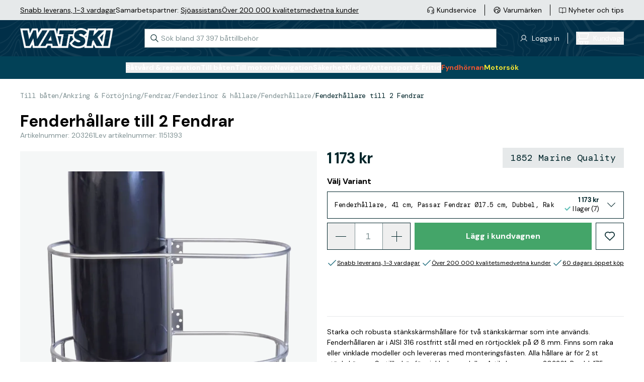

--- FILE ---
content_type: text/html; charset=utf-8
request_url: https://www.watski.se/fenderhaallare-till-2-fendrar-110pb
body_size: 75730
content:
<!DOCTYPE html>
<html
    x-data="globalData"
    x-bind="headerResizeHandler"
    :class="{'overflow-hidden': (searchWindowShow()&&isMobile)}"
    lang="sv"
    class="">
<head>
    <meta charset="UTF-8">
    <title>Köp Fenderhållare till 2 Fendrar | Watski.se</title>

    <meta http-equiv="X-UA-Compatible" content="IE=edge,chrome=1" />
    <meta http-equiv="content-type" content="text/html; charset=utf-8" />
    <meta name="geo.position" content="55.55892;13.049955" />
    <meta name="viewport" content="width=device-width, initial-scale=1, maximum-scale=1, user-scalable=no">
    <meta name="description" content="Starka och robusta stänkskärmshållare för två stänkskärmar som inte används. Fenderhållaren är i AISI 316 rostfritt stål med en rörtjocklek på Ø 8 mm. Finns som raka ">
    <meta name="theme-color" content="#012F48">
    <link href="https://www.watski.se/fenderhaallare-till-2-fendrar-110pb" rel="canonical" />
            <meta name="facebook-domain-verification" content="rwxev54u0v3cdyk4pl3x3fg9h3828j" />
        <meta name="google-site-verification" content="sv7E-PEkjPNo3v50nCVTty8g21kzzH022cRc6q6lsQU" />
    
    <link rel="preconnect" href="https://fonts.googleapis.com">
    <link rel="preconnect" href="https://fonts.gstatic.com" crossorigin>
    <link rel="preload" as="style" href="https://fonts.googleapis.com/css2?family=DM+Mono:wght@400;500&family=DM+Sans:wght@400;500;700&family=DM+Serif+Display&display=swap">
    <link rel="stylesheet" media="print" onload="this.onload=null;this.removeAttribute('media');" href="https://fonts.googleapis.com/css2?family=DM+Mono:wght@400;500&family=DM+Sans:wght@400;500;700&family=DM+Serif+Display&display=swap">
    <link rel="icon" type="image/png" sizes="16x16" href="https://cdn.watski.com/tr:w-16,h-16/icons/favicon_wblack.png">
    <link rel="icon" type="image/png" sizes="32x32" href="https://cdn.watski.com/tr:w-32,h-32/icons/favicon_wblack.png">
    <link rel="icon" type="image/png" sizes="48x48" href="https://cdn.watski.com/tr:w-48,h-48/icons/favicon_wblack.png">
    <link rel="icon" type="image/png" sizes="192x192" href="https://cdn.watski.com/tr:w-192,h-192/icons/favicon_wblack.png">
    <link rel="apple-touch-icon" type="image/png" sizes="167x167" href="https://cdn.watski.com/tr:w-167,h-167/icons/favicon_wblack.png">
    <link rel="apple-touch-icon" type="image/png" sizes="180x180" href="https://cdn.watski.com/tr:w-180,h-180/icons/favicon_wblack.png">

    
    <link rel="stylesheet" href="/dist/style.css?v=94" />

    <!-- Google Tag Manager -->
    <script>(function(w,d,s,l,i){w[l]=w[l]||[];w[l].push({'gtm.start':
                new Date().getTime(),event:'gtm.js'});var f=d.getElementsByTagName(s)[0],
            j=d.createElement(s),dl=l!='dataLayer'?'&l='+l:'';j.async=true;j.src=
            'https://load.sst.watski.se/pllhbidm.js?id='+i+dl;f.parentNode.insertBefore(j,f);
        })(window,document,'script','dataLayer','GTM-KGNBM8D');</script>
    <!-- End Google Tag Manager -->
    <!-- Google Tag Manager -->
    <script>(function(w,d,s,l,i){w[l]=w[l]||[];w[l].push({'gtm.start':new Date().getTime(),event:'gtm.js'});var f=d.getElementsByTagName(s)[0],j=d.createElement(s),dl=l!='dataLayer'?'&l='+l:'';j.async=true;j.src='https://load.sst.watski.se/pllhbidm.js?id='+i+dl;f.parentNode.insertBefore(j,f);})(window,document,'script','dataLayer','GTM-WB4N2CBB');</script>
    <!-- End Google Tag Manager -->

    


    <script defer src="/dist/alpineintersect@3.12.3.min.js"></script>
    <script defer src="/dist/alpinecollapse@3.12.3.min.js"></script>
    <script defer src="/dist/alpine@3.12.3.min.js"></script>
    <script type="text/javascript">
        //<![CDATA[
        window.lipscoreInit = function() {
            lipscore.init({
                            apiKey: "9862540b06702240bf3f7cb6"
                        });
        };
        (function() {
            var scr = document.createElement('script'); scr.async = 1;
                        scr.src = "//static.lipscore.com/assets/se/lipscore-v1.js";
                        document.getElementsByTagName('head')[0].appendChild(scr);
        })();
        //]]>
    </script>

    
            <script defer src="https://at.watski.se/jsTag?ap=1960533011"></script>
        

            <script type="application/ld+json">
            {"@context":"https://schema.org/","@type":"Product","name":"Fenderhållare till 2 Fendrar","description":"Starka och robusta stänkskärmshållare för två stänkskärmar som inte används. Fenderhållaren är i AISI 316 rostfritt stål med en rörtjocklek på Ø 8 mm. Finns som raka ","image":"https://cdn.watski.com/img/big/9e020ebe-6db6-4705-8e3f-26d4d9aa40ef.jpg","brand":{"@type":"Brand","name":"1852 Marine Quality"},"offers":{"@type":"AggregateOffer","lowPrice":"1173.00","highPrice":"1889.00","priceCurrency":"SEK","offerCount":3,"availability":"https://schema.org/InStock"}}
        </script>
            <script type="application/ld+json">
            {"@context":"https://schema.org","@type":"BreadcrumbList","itemListElement":[{"@type":"ListItem","position":1,"name":"Till båten","item":"https://www.watski.se/bat-11KrX"},{"@type":"ListItem","position":2,"name":"Ankring & Förtöjning","item":"https://www.watski.se/fortojning-ankring-117Xq"},{"@type":"ListItem","position":3,"name":"Fendrar","item":"https://www.watski.se/fendrar-117Ej"},{"@type":"ListItem","position":4,"name":"Fenderlinor & hållare","item":"https://www.watski.se/Fenderhaallare-11Bmi"},{"@type":"ListItem","position":5,"name":"Fenderhållare","item":"https://www.watski.se/Fenderkorgar-11Bmk"}]}
        </script>
                <meta property="og:title" content="Fenderhållare till 2 Fendrar" />
            <meta property="og:description" content="Starka och robusta stänkskärmshållare för två stänkskärmar som inte används. Fenderhållaren är i AISI 316 rostfritt stål med en rörtjocklek på Ø 8 mm. Finns som raka " />
            <meta property="og:image" content="https://cdn.watski.com/img/big/9e020ebe-6db6-4705-8e3f-26d4d9aa40ef.jpg" />
            <meta property="og:type" content="product" />
    

</head>


<body

    class="flex flex-col h-screen w-full bg-white">
<!-- Google Tag Manager (noscript) -->
<noscript><iframe src="https://load.sst.watski.se/ns.html?id=GTM-KGNBM8D"
                  height="0" width="0" style="display:none;visibility:hidden"></iframe></noscript>
<!-- End Google Tag Manager (noscript) -->
<!-- Google Tag Manager (noscript) -->
<noscript><iframe src="https://load.sst.watski.se/ns.html?id=GTM-WB4N2CBB" height="0" width="0" style="display:none;visibility:hidden"></iframe></noscript>
<!-- End Google Tag Manager (noscript) -->
<header
    x-data="{
        sticky: false,
        lastScroll: 0,
        lastHeaderSwitchPosition: 0,
        mobileHeaderShow: true,
    }"
    @scroll.window="
    if(!categoryOverlayShowing && document.body.style.position !== 'fixed'){
        if(window.scrollY > lastScroll){
            if(window.scrollY > 100 && (window.scrollY > lastHeaderSwitchPosition+25)){
                mobileHeaderShow = false
                lastHeaderSwitchPosition = window.scrollY
            }
        }else{
            if((window.scrollY < 100 && !mobileHeaderShow) || (window.scrollY < lastHeaderSwitchPosition-25)){
                mobileHeaderShow = true
                lastHeaderSwitchPosition = window.scrollY
            }
        }

        lastScroll = window.scrollY
        return
    }
    if(categoryOverlayShowing){
        if(sticky && window.scrollY < $el.offsetTop){
            $el.classList.remove('!absolute')
            $el.style = ''
            sticky = false
            return
        }
        if(window.scrollY > lastScroll && !sticky && window.scrollY > $el.offsetTop){
            $el.classList.add('!absolute')
            $el.style = 'top:'+window.scrollY+'px'
            sticky = true
            lastScroll = window.scrollY
            return
        }
        lastScroll = window.scrollY
    }
    "
    @mobilebreakpointresizehit.window="
        if($event.detail){

        }else{
             mobileHeaderShow = true
            lastHeaderSwitchPosition = window.scrollY
        }
    "
    @set-categoryoverlayactive.window="
    if(!$event.detail){
        $el.classList.remove('!absolute')
        $el.style = ''
        sticky = false
        return
    }
    if(isMobile)
        return;
    sticky = true;
    $el.style = 'top:'+window.scrollY+'px'
    $el.classList.add('!absolute')
    "
    class="fixed w-full z-50 transition-all duration-300"
    :class="{ '-translate-y-full': !mobileHeaderShow }"
>
        <div class="
    bg-wgray-100
    w-full h-[24px] text-s leading-3 hidden lg:block lg:text-m lg:leading-4 lg:h-[40px]">
        <div class="h-full container mx-auto flex justify-between">
            <div
                    x-data="{
                rotateElement(e, rotateFunc){
                    setTimeout(function(){
                        e.classList.remove('opacity-100')
                        setTimeout(function(){
                            let nextSibling = e.nextElementSibling
                            if(nextSibling === null){
                                nextSibling = $el.firstElementChild
                            }
                            e.classList.remove('!block')
                            e.classList.add('hidden')
                            nextSibling.classList.add('!block')
                            setTimeout(function(){
                               nextSibling.classList.add('opacity-100')
                                    rotateFunc(nextSibling, rotateFunc)
                                }, 50)
                        }, 500)
                    }, 3000)

                }
            }"
                    x-init="if(!isMobile) return;rotateElement($el.firstElementChild, rotateElement)"
                    class="stripe flex justify-center items-center px-5 lg:px-0 lg:gap-x-4">
                                    <div class=" opacity-100 !block  hidden opacity-0 absolute transition-all duration-500 lg:transition-none lg:!block lg:opacity-100 lg:relative"><p><a target="_blank" rel="noopener" href="https://www.watski.se/faq">Snabb leverans, 1-3 vardagar</a> </p></div>
                                    <div class=" hidden opacity-0 absolute transition-all duration-500 lg:transition-none lg:!block lg:opacity-100 lg:relative"><p>Samarbetspartner: <a href="https://www.watski.se/om-oss/sjoassistans">Sj&ouml;assistans</a></p></div>
                                    <div class=" hidden opacity-0 absolute transition-all duration-500 lg:transition-none lg:!block lg:opacity-100 lg:relative"><p><a target="_self" rel="noopener" href="https://www.watski.se/om-oss/battilbehor-kvalitet-sedan-1916">&Ouml;ver 200 000 kvalitetsmedvetna kunder</a></p></div>
                            </div>
            <div class="flex justify-center">
                <ul class="flex-row hidden lg:flex items-center">
                    <li class="flex flex-row items-center after:border-l after:h-[22px] after:pl-4 after:ml-4 last-of-type:after:p-0 last-of-type:after:m-0 last-of-type:after:border-0">
                        <a class="flex flex-row items-center hover:text-wgray-700" href="/contact">
                            <div class="w-4">
                                <img
                                        alt="Customer Service"
                                        class="max-h-full"
                                        src="https://cdn.watski.com/tr:h-30,dpr-1.5/icons/ks_icon_slim.png"
                                        srcset="https://cdn.watski.com/tr:h-30,dpr-1.5/icons/ks_icon_slim.png 1x,https://cdn.watski.com/tr:h-30,dpr-2/icons/ks_icon_slim.png 2x,https://cdn.watski.com/tr:h-30,dpr-3/icons/ks_icon_slim.png 3x"
                                />                            </div>
                            <span class="pl-1 text-m align-middle">Kundservice</span>
                        </a>
                    </li>
                    <li class="flex flex-row items-center after:border-l after:h-[22px] after:pl-4 after:ml-4 last-of-type:after:p-0 last-of-type:after:m-0 last-of-type:after:border-0">
                        <a class="flex flex-row items-center hover:text-wgray-700" href="/brands">
                            <div class="w-4">
                            <img
                                    alt="Brand Icon"
                                    class="max-h-full"
                                    src="https://cdn.watski.com/tr:h-30,dpr-1.5/icons/brand_icon_slim.png"
                                    srcset="https://cdn.watski.com/tr:h-30,dpr-1.5/icons/brand_icon_slim.png 1x,https://cdn.watski.com/tr:h-30,dpr-2/icons/brand_icon_slim.png 2x,https://cdn.watski.com/tr:h-30,dpr-3/icons/brand_icon_slim.png 3x"
                            />
                            </div>
                            <span class="pl-1 text-m align-middle">Varumärken</span>
                        </a>
                    </li>
                    <li class="flex flex-row items-center after:border-l after:h-[22px] after:pl-4 after:ml-4 last-of-type:after:p-0 last-of-type:after:m-0 last-of-type:after:border-0">
                        <a class="flex flex-row items-center group hover:text-wgray-700" href="/tips-och-guider">
                            <div class="w-4">
                                <img
                                        alt="News Icon"
                                        class="max-h-full group-hover:opacity-80"
                                        src="https://cdn.watski.com/tr:h-30,dpr-1.5/icons/news_icon_slim.png"
                                        srcset="https://cdn.watski.com/tr:h-30,dpr-1.5/icons/news_icon_slim.png 1x,https://cdn.watski.com/tr:h-30,dpr-2/icons/news_icon_slim.png 2x,https://cdn.watski.com/tr:h-30,dpr-3/icons/news_icon_slim.png 3x"
                                />
                            </div>
                            <span class="pl-1 text-m align-middle">Nyheter och tips</span>
                        </a>
                    </li>
                </ul>
            </div>
        </div>
    </div>
    <div class="relative z-[101] flex bg-green-900 text-white h-[115px] lg:h-auto lg:min-h-[72px]">
        <picture class="absolute top-0 left-0 w-full h-full opacity-75">
            <source srcset="https://cdn.watski.com/tr:h-76,dpr-1/icons/stripe_seamap_bg.png 1x, https://cdn.watski.com/tr:h-76,dpr-2/icons/stripe_seamap_bg.png 2x, https://cdn.watski.com/tr:h-76,dpr-3/icons/stripe_seamap_bg.png 3x" media="(min-width: 1200px)">
            <source srcset="https://cdn.watski.com/tr:h-60,dpr-1/icons/stripe_seamap_bg.png 1x, https://cdn.watski.com/tr:h-60,dpr-2/icons/stripe_seamap_bg.png 2x, https://cdn.watski.com/tr:h-60,dpr-3/icons/stripe_seamap_bg.png 3x">
            <img class="w-full h-full max-w-full max-h-full object-cover" src="https://cdn.watski.com/tr:h-76,dpr-1/icons/stripe_seamap_bg.png">
        </picture>
        <div class="lg:container mx-auto flex flex-row flex-wrap justify-between items-center w-full relative lg:flex-nowrap">
            <a class="flex justify-center visible order-1 pl-5 lg:mt-0 lg:pl-0 lg:order-none  h-[30px] mt-2.5 lg:h-[40px] " href="/">
                                    <img
                            alt="Watski Logo Light"
                            class="max-h-full"
                            src="https://cdn.watski.com/tr:h-50,dpr-1.5/icons/watski_logo_white.png"
                            srcset="https://cdn.watski.com/tr:h-50,dpr-2/icons/watski_logo_white.png 1x,https://cdn.watski.com/tr:h-50,dpr-2/icons/watski_logo_white.png 2x,https://cdn.watski.com/tr:h-50,dpr-3/icons/watski_logo_white.png 3x"
                    />
                
            </a>
            <div
                    id=""
                    class="w-full relative bg-green-900 px-5 order-8 mb-1 lg:mb-0 lg:px-0 lg:p-0 lg:mx-0 lg:bg-white lg:w-auto lg:ml-4 lg:order-none">
                <input
                        x-data="{
                            ajaxSearchRequest: () => {
                                if(searchString.length <= 2){
                                    resetAutocomplete()
                                    return
                                }

                                const formData = new FormData();
                                formData.append('search_term', searchString)
                                fetch('/ajax/search_autocomplete.php', {
                                    method: 'POST',
                                    cache: 'no-cache',
                                    credentials: 'same-origin',
                                    body: formData
                                }).then((response) => response.json())
                                  .then((data) => {
                                    setSearchWindowVisible(true)
                                    searchAutocompleteResults['phrases'] = data.phrases
                                    searchAutocompleteResults['items'] = data.products.items
                                    searchAutocompleteResults['itemsTotal'] = data.products.total_items
                                    searchAutocompleteResults['searchterm'] = data.products.searchterm
                                  })
                            }
                        }"
                        id="searchInput"
                        data-dd-action-name="Searchbar"
                        @focus="
                            searchActive = true;
                            if(!searchWindowOpen){
                                setSearchWindowVisible(true)
                            }
                            if(searchAutocompleteResults.items.length <= 0){
                                ajaxSearchRequest()
                            }

                        "
                        @blur="searchActive = false;"
                        @input.debounce.200ms="ajaxSearchRequest()"
                        @keyup.enter="if(searchString.length <= 0) return;window.location.href = '/search/?query='+encodeURIComponent(searchString);"
                        @keydown.down.prevent="searchKeyNavActivated()"
                        @keydown.up.prevent="searchKeyNavActivatedUp()"
                        @keydown.esc="searchString = '';document.querySelector('#searchInput').focus()"
                        x-model="searchString"
                        class="text-wblack placeholder-wgray-700 w-full leading-4 px-4 py-2 pl-8 border border-wgray-700 outline-none lg:py-2.5 lg:w-[700px] lg:text-m lg:mb-0 lg:transition-all lg:duration-200"
                        placeholder="Sök bland 37 397 båttillbehör"
                        autocomplete="off"
                />

                <svg class="stroke-wblack absolute left-8 lg:left-3 top-[11px] w-4 h-4 pointer-events-none lg:top-[11px]" viewBox="0 0 18 18" fill="none" xmlns="http://www.w3.org/2000/svg"><path d="m17 17-5.333-5.333m1.777-4.445A6.222 6.222 0 1 1 1 7.222a6.222 6.222 0 0 1 12.444 0Z" stroke-width="1.3" stroke-linecap="round" stroke-linejoin="round"/></svg>
                <button
                        @click.stop="searchString = '';document.querySelector('#searchInput').focus()"
                        :class="{'!flex': searchString.length > 0 }"
                        class="hidden absolute justify-center items-center right-8 lg:right-2 top-3 w-4 h-4"
                >
                    <svg class="stroke-wblack w-2 h-2" viewBox="0 0 8 8" xmlns="http://www.w3.org/2000/svg"><path d="M6.657 1 1 6.657m5.657 0L1 1" stroke-width="1.3" stroke-linecap="round"/></svg>
                </button>
                <div
                        x-cloak
                        x-show="searchWindowShow()"
                        @click.outside="setTimeout(() => {if(!searchActive&&!isMobile){setSearchWindowVisible(false)}}, 150)"
                        x-transition:enter="transition-opacity duration-100"
                        x-transition:enter-start="opacity-0"
                        x-transition:enter-end="opacity-100"
                        x-transition:leave="transition-opacity duration-100"
                        x-transition:leave-start="opacity-100"
                        x-transition:leave-end="opacity-0"
                        class="w-screen text-wblack bg-white left-0 h-[calc(100%-115px)] z-50 fixed top-[115px] lg:absolute lg:drop-shadow-lg lg:z-auto lg:overflow-hidden lg:top-12 lg:left-0 lg:w-[700px] lg:h-auto"
                >
                    <div class="h-full w-full overflow-y-auto">
                        <div x-show="searchAutocompleteResults.phrases.length > 0" class="font-bold mb-2 border-b border-wgray-200 mt-5 mx-5">Sökförslag</div>
                        <ul x-ref="searchphrases">
                            <template x-for="(res, index) in searchAutocompleteResults.phrases" :key="res.id">
                                <li class="mb-1 lg:mb-0">
                                    <a
                                            data-type="searchphrases"
                                            data-dd-action-name="Searchbar Phrase"
                                            x-bind:data-index=`${index}`
                                            @keydown.down.prevent="searchKeyNavDown($el)"
                                            @keydown.up.prevent="searchKeyNavUp($el)"
                                            :href="`/${res.url}`"
                                            class="text-wblack flex justify-between px-5 text-m lg:text-base focus:bg-wgray-100 hover:text-green-500 focus:text-green-500"
                                    >
                                        <span x-html="highlightAllSearches(searchString, res.title)"></span><span x-text="res.type"></span>
                                    </a>
                                </li>
                            </template>
                        </ul>
                        <div class="flex justify-between mb-2 mt-4 border-b border-wgray-200 mx-5">
                            <div class="font-bold">
                                Visar <span x-text="searchAutocompleteResults.items.length"></span> av <span x-text="searchAutocompleteResults.itemsTotal"></span> produkter
                            </div>
                            <a data-dd-action-name="Searchbar Product All" :href="'/search/?query='+(searchAutocompleteResults.searchterm != '' ? searchAutocompleteResults.searchterm : searchString)" class="text-link">Visa alla</a>
                        </div>
                        <ul class="pb-5 lg:pb-0" x-ref="searchproducts">
                            <template x-for="(res, index) in searchAutocompleteResults.items" :key="res.id">
                                <li class="mb-1">
                                    <a
                                            data-type="searchproducts"
                                            data-dd-action-name="Searchbar Product"
                                            x-bind:data-index=`${index}`
                                            @keydown.down.prevent="searchKeyNavDown($el)"
                                            @keydown.up.prevent="searchKeyNavUp($el)"
                                            :href="`/${res.url}`"
                                            class="text-wblack flex focus:bg-wgray-100 group px-5"
                                    >
                                        <div class="w-12 h-12 bg-wgray-100 p-1 flex-shrink-0">
                                            <img class="w-full h-full mix-blend-darken" :src="'https://cdn.watski.com/tr:n-small_thumb/img/original_jpg/'+res.img" />
                                        </div>

                                        <div class="pl-2 flex-grow">
                                            <span class="text-m group-hover:text-green-500 line-clamp-1 group-focus:text-green-500 lg:line-clamp-2 lg:text-base" x-html="highlightAllSearches(searchString, res.name)"></span>
                                            <div class="flex items-center text-m whitespace-nowrap">
                                                <template x-if="res.stock > 0">
                                                    <div class="flex items-center"><svg class="w-3 h-3 lg:w-4 lg:h-4 mr-1" viewBox="0 0 16 12" fill="none" xmlns="http://www.w3.org/2000/svg"><path d="M2 4 0 6l6 6L16 2l-2-2-8 8-4-4Z" fill="#60BFB7"/></svg> I lager</div>
                                                </template>
                                                <template x-if="res.supplier_stock > 0 && res.stock <= 0">
                                                    <div class="flex items-center"><svg class="w-3 h-3 lg:w-4 lg:h-4 mr-1" viewBox="0 0 16 12" fill="none" xmlns="http://www.w3.org/2000/svg"><path d="M2 4 0 6l6 6L16 2l-2-2-8 8-4-4Z" fill="#60BFB7"/></svg> Beställningsvara</div>
                                                </template>
                                                <template x-if="res.stock <= 0 && res.supplier_stock <= 0">
                                                    <div class="flex items-center"><svg class="w-3 h-3 lg:w-4 lg:h-4 mr-1" viewBox="0 0 12 12" fill="none" xmlns="http://www.w3.org/2000/svg"><path d="M5.151 6 .775 1.624l.849-.848L6 5.152 10.375.776l.849.849L6.848 6l4.376 4.376-.849.848L6 6.85l-4.376 4.376-.849-.849L5.151 6Z" fill="#F25730"/></svg> Ej i lager</div>
                                                </template>
                                            </div>
                                        </div>
                                        <div>
                                            <div class="flex flex-col text-right whitespace-nowrap lg:pb-1">
                                            <span :class="{ 'text-wred': res.sale_active }" class="font-bold text-m tracking-[-0.04em] lg:text-m">
                                                <template x-if="res.has_variable_price">
                                                    <span class="text-xxs lowercase lg:text-xs">Från </span>
                                                </template>
                                                <span x-html="res.price_display"></span>
                                            </span>
                                                <template x-if="res.price_normal_clean > res.price_clean">
                                                    <span class="font-bold text-[12px] lg:text-m tracking-[-0.04em] text-wgray-300 line-through" x-html="res.price_normal"></span>
                                                </template>
                                            </div>
                                        </div>
                                    </a>
                                </li>
                            </template>
                        </ul>
                    </div>

                </div>
            </div>
            <div class="flex order-2 lg:order-none">
                <div  class="hidden flex-row items-center cursor-pointer lg:flex relative after:border-l after:h-[22px] after:pl-4 after:ml-4">
                    <div class="w-4">
                        <img
                                alt="News Icon"
                                class="max-h-full group-hover:opacity-80"
                                src="https://cdn.watski.com/tr:h-30,dpr-1.5/icons/user_icon_slim.png"
                                srcset="https://cdn.watski.com/tr:h-30,dpr-1.5/icons/user_icon_slim.png 1x,https://cdn.watski.com/tr:h-30,dpr-2/icons/user_icon_slim.png 2x,https://cdn.watski.com/tr:h-30,dpr-3/icons/user_icon_slim.png 3x"
                        />
                    </div>
                                            <span @click="showLoginModal()" class="pl-2 text-m align-middle cursor-pointer hover:text-wgray-700">
                        <span> Logga in  </span>
                    </span>
                                    </div>
                                <button data-dd-action-name="Cart - Open" type="button" @click="showCart();" class="hidden lg:flex lg:hover:text-wgray-700 items-center outline-none">
                    <div class="relative">
                        <svg xmlns="http://www.w3.org/2000/svg" width="26" height="26" fill="none"><path fill="#FFFFFF" d="M25.5 20.17c.14-.14.21-.33.21-.52s-.08-.38-.21-.52a.734.734 0 0 0-.52-.21H6.31c-.52 0-1-.2-1.37-.57-.36-.36-.57-.86-.57-1.37 0-.51.21-1.01.57-1.37.37-.37.85-.57 1.37-.57h13.92a3.41 3.41 0 0 0 3.3-2.57l2.2-8.66c.03-.11.03-.22 0-.33a.69.69 0 0 0-.14-.3.89.89 0 0 0-.26-.21.679.679 0 0 0-.33-.07H5.57l-.14-.4c-.24-.67-.66-1.23-1.24-1.64C3.61.45 2.94.24 2.23.23H.98C.78.23.6.31.46.44.32.58.25.77.25.96s.08.38.21.52c.14.14.32.21.52.21h1.25c.45-.01.86.13 1.21.39.35.27.6.65.71 1.08l.09.71 2.48 9.65-.74.03a3.399 3.399 0 0 0-3.25 3.55c.04.91.43 1.75 1.1 2.36.67.61 1.54.93 2.45.89H7.4l-.29.8c-.19.51-.25 1.07-.17 1.61.07.54.27 1.06.59 1.51.31.45.73.81 1.22 1.06.96.5 2.17.5 3.14 0 .48-.25.9-.62 1.21-1.07.31-.45.51-.97.59-1.5.07-.54.01-1.09-.17-1.61l-.29-.8h4.86l-.29.81a3.24 3.24 0 0 0-.17 1.6c.07.54.27 1.06.59 1.51.31.45.73.81 1.22 1.07.96.5 2.17.5 3.14 0 .48-.25.9-.62 1.21-1.06.31-.45.51-.97.59-1.51.07-.54.01-1.09-.17-1.6l-.29-.81h1.1c.19 0 .38-.08.52-.21l-.04.02ZM5.92 4.39h18.12l-1.93 7.73c-.11.43-.36.81-.71 1.07-.34.26-.75.39-1.17.39H8.22l-2.3-9.2v.01Zm5.76 19.3c-.37.37-.85.57-1.37.57-.38 0-.76-.11-1.08-.33-.32-.21-.57-.51-.71-.87a1.919 1.919 0 0 1 .42-2.1c.27-.27.61-.45.99-.53.38-.07.76-.04 1.12.11.35.15.65.39.87.71a1.913 1.913 0 0 1-.24 2.44Zm10.67 0c-.36.36-.86.57-1.37.57-.38 0-.76-.11-1.07-.33-.32-.21-.57-.51-.71-.87-.15-.35-.19-.74-.11-1.12.08-.38.26-.72.53-.99s.61-.45.99-.53c.38-.07.76-.04 1.12.11.35.15.65.39.87.71a1.913 1.913 0 0 1-.24 2.44l-.01.01Z"/></svg>
                        <span :class="{'hidden': cartData.qty <= 0}" class=" hidden  absolute -right-1 -top-1 leading-[14px] w-3.5 h-3.5 bg-green-500 text-[8px] text-white rounded-full text-center drop-shadow-md" x-text="cartData.qty"></span>
                    </div>
                    <div class="flex flex-col pl-2">
                        <span :class="{'font-normal': cartData.qty > 0}" class="block text-m space tracking-[-0.03em] ">Kundvagn</span>
                        <span :class="{'hidden': cartData.qty <= 0}" x-text="cartData.value" class=" hidden  text-left text-s leading-4 font-bold tracking-[-0.03em]"></span>
                    </div>
                </button>
            </div>
            <div class="flex flex-row justify-center items-center gap-x-3 order-4 pr-5 mt-2.5 lg:w-auto lg:hidden">
                <div @click.stop="showLoginModal()" class="w-5 h-auto cursor-pointer touch-manipulation">
                    <svg width="20" height="24" fill="none" xmlns="http://www.w3.org/2000/svg"><path d="M18.111 23.5a.5.5 0 0 0 .5-.5A9.056 9.056 0 0 0 .5 23a.5.5 0 0 0 .5.5h17.111ZM13.366 2.078l-.354.354.354-.354A5.389 5.389 0 1 0 5.746 9.7a5.389 5.389 0 0 0 7.62-7.62Z" stroke="#fff" stroke-linecap="round" stroke-linejoin="round"/></svg>
                </div>
                <div class="flex flex-row items-center lg:hidden relative">
                    <button data-dd-action-name="Cart - Open" type="button" @click="showCart();" class="relative">
                        <svg xmlns="http://www.w3.org/2000/svg" width="26" height="26" fill="none"><path fill="#FFFFFF" d="M25.5 20.17c.14-.14.21-.33.21-.52s-.08-.38-.21-.52a.734.734 0 0 0-.52-.21H6.31c-.52 0-1-.2-1.37-.57-.36-.36-.57-.86-.57-1.37 0-.51.21-1.01.57-1.37.37-.37.85-.57 1.37-.57h13.92a3.41 3.41 0 0 0 3.3-2.57l2.2-8.66c.03-.11.03-.22 0-.33a.69.69 0 0 0-.14-.3.89.89 0 0 0-.26-.21.679.679 0 0 0-.33-.07H5.57l-.14-.4c-.24-.67-.66-1.23-1.24-1.64C3.61.45 2.94.24 2.23.23H.98C.78.23.6.31.46.44.32.58.25.77.25.96s.08.38.21.52c.14.14.32.21.52.21h1.25c.45-.01.86.13 1.21.39.35.27.6.65.71 1.08l.09.71 2.48 9.65-.74.03a3.399 3.399 0 0 0-3.25 3.55c.04.91.43 1.75 1.1 2.36.67.61 1.54.93 2.45.89H7.4l-.29.8c-.19.51-.25 1.07-.17 1.61.07.54.27 1.06.59 1.51.31.45.73.81 1.22 1.06.96.5 2.17.5 3.14 0 .48-.25.9-.62 1.21-1.07.31-.45.51-.97.59-1.5.07-.54.01-1.09-.17-1.61l-.29-.8h4.86l-.29.81a3.24 3.24 0 0 0-.17 1.6c.07.54.27 1.06.59 1.51.31.45.73.81 1.22 1.07.96.5 2.17.5 3.14 0 .48-.25.9-.62 1.21-1.06.31-.45.51-.97.59-1.51.07-.54.01-1.09-.17-1.6l-.29-.81h1.1c.19 0 .38-.08.52-.21l-.04.02ZM5.92 4.39h18.12l-1.93 7.73c-.11.43-.36.81-.71 1.07-.34.26-.75.39-1.17.39H8.22l-2.3-9.2v.01Zm5.76 19.3c-.37.37-.85.57-1.37.57-.38 0-.76-.11-1.08-.33-.32-.21-.57-.51-.71-.87a1.919 1.919 0 0 1 .42-2.1c.27-.27.61-.45.99-.53.38-.07.76-.04 1.12.11.35.15.65.39.87.71a1.913 1.913 0 0 1-.24 2.44Zm10.67 0c-.36.36-.86.57-1.37.57-.38 0-.76-.11-1.07-.33-.32-.21-.57-.51-.71-.87-.15-.35-.19-.74-.11-1.12.08-.38.26-.72.53-.99s.61-.45.99-.53c.38-.07.76-.04 1.12.11.35.15.65.39.87.71a1.913 1.913 0 0 1-.24 2.44l-.01.01Z"/></svg>
                        <span
                              class="   hidden absolute -right-1 -top-1 leading-[14px] w-3.5 h-3.5 bg-secondary-600 text-[8px] text-white rounded-full text-center drop-shadow-md"
                              :class="{ '!block': cartData.qty > 0 }"
                              x-text="cartData.qty"></span>
                    </button>
                </div>
                <div class="flex items-center justify-center order-5 h-7 w-7 lg:w-auto lg:hidden">
                    <div :class="{'hidden': mobileMenuOpen}" @click="mobileMenuOpen = true; mobileNavOpen = false;" class="block cursor-pointer text-4xl items-center lg:hidden">
                        <svg class="m-0" width="33" height="32" viewBox="0 0 33 32" fill="none" xmlns="http://www.w3.org/2000/svg">
                            <rect x="5.5" y="9" width="22" height="2" fill="white"/>
                            <rect x="5.5" y="15" width="22" height="2" fill="white"/>
                            <rect x="5.5" y="21" width="22" height="2" fill="white"/>
                        </svg>
                    </div>
                    <div :class="{'hidden': !mobileMenuOpen}" @click="mobileMenuOpen = false;mobileNavOpen = false;" class="block cursor-pointer text-4xl items-center hidden lg:hidden">
                        <svg width="17" height="16" viewBox="0 0 17 16" fill="none" xmlns="http://www.w3.org/2000/svg">
                            <path d="M15.4996 1L1.5 14.9993M15.5 15L1.50042 1.00073" stroke="white" stroke-linecap="square"/>
                        </svg>
                    </div>
                </div>
            </div>
        </div>
    </div>
    <div class="p-0 flex lg:bg-green-800 h-full lg:h-auto lg:pt-3 lg:pb-3">
        <div class="flex items-center lg:container w-full mx-auto lg:bg-green-800 lg:relative"
             x-data="{ navHeight: 0 }"
             x-ref="navWrapper"
             @resize.window="navHeight = $refs.navWrapper?.offsetHeight || 0"
             x-effect="navHeight = $refs.navWrapper?.offsetHeight || 0">
            <div id="navBeforePoint"></div>

            <nav
                id="navTest"
                x-cloak="mobile"
                x-transition:enter="transition-all lg:transition-none"
                x-transition:enter-start="translate-x-full"
                x-transition:enter-end="translate-x-0"
                x-transition:leave="transition-all lg:transition-none"
                x-transition:leave-start="translate-x-0"
                x-transition:leave-end="translate-x-full lg:translate-x-0"
                class="bg-white max-lg:fixed top-0 overflow-y-auto left-0 z-[9999] w-full h-full duration-300 lg:text-white lg:bg-green-800 lg:flex-grow lg:overflow-y-visible lg:top-0 lg:h-auto lg:w-auto lg:flex lg:justify-center lg:z-[100]">

                <ul class="flex flex-col gap-y-4 pt-4 lg:pt-0 lg:gap-y-3 lg:flex-row lg:gap-x-5 2lg:gap-x-8 lg:flex-wrap">
                                            <li x-data="{open: false}" @set-categorywindowopen.window="open = $event.detail;" class="">
                            <button
                                @click.stop="if(open) {$dispatch('set-categorywindowopen', false);$dispatch('set-categoryoverlayactive', false);mobileCatExpanded = false;} else {$dispatch('set-categorywindowopen', false);open = true;$dispatch('set-categoryoverlayactive', true);mobileCatExpanded = true;}"
                                :class="{'text-wgray-700' : open}"
                                class="flex items-center px-4 w-full font-bold text-[32px] lg:text-m 2lg:text-base lg:p-0 lg:items-start cursor-pointer lg:hover:text-wgray-700"
                            >
                                <span class="flex-grow text-left">Båtvård &amp; reparation</span>
                                <svg class="-rotate-90 w-5 lg:hidden" width="22" height="11" viewBox="0 0 22 12" fill="none" xmlns="http://www.w3.org/2000/svg">
                                    <path d="M22 1L12 11L11 12L10 11L0 1L1 0L11 10L21 0L22 1Z" fill="#00252A"/>
                                </svg>
                            </button>
                            <ul
                                x-cloak
                                x-show="open"
                                @click.outside="if(isMobile) return; open = false;$dispatch('set-categorywindowopen', false);$dispatch('set-categoryoverlayactive', false);"
                                x-transition:enter="transition !w-[99.9%] lg:!w-full"
                                x-transition:enter-start="lg:opacity-0 translate-x-full lg:translate-x-0"
                                x-transition:enter-end="lg:opacity-100 translate-x-0 w-full"
                                x-transition:leave="transition"
                                x-transition:leave-start="lg:opacity-100 translate-x-0"
                                x-transition:leave-end="translate-x-full lg:opacity-0 lg:translate-x-0"
                                :style="!isMobile ? { top: navHeight > 0 ? navHeight + 12 + 'px' : '40px' } : {}"
                                class="transform-gpu duration-300 flex flex-col absolute bg-white w-full top-0 z-10 min-h-[calc(100vh-0px)] lg:gap-x-2 lg:min-h-0 lg:h-auto lg:container lg:absolute lg:left-0 lg:w-full lg:text-white lg:bg-wblack lg:px-14 lg:py-8
                                                                lg:grid lg:grid-cols-4 lg:gap-y-8
                                "
                            >
                                <div class="px-5 pt-6 pb-4 lg:hidden">
                                    <div @click.stop="open = false;$dispatch('set-close-all-subcategories', false);mobileCatExpanded=false;" class="flex items-center">
                                        <svg class="rotate-90 w-5 lg:hidden" width="22" height="11" viewBox="0 0 22 12" fill="none" xmlns="http://www.w3.org/2000/svg">
                                            <path d="M22 1L12 11L11 12L10 11L0 1L1 0L11 10L21 0L22 1Z" fill="#00252A"/>
                                        </svg>
                                        <span class="pl-4 font-mono">Tillbaka till kategorier</span>
                                    </div>
                                    <a href="/batvard-117YB" class="block mt-4 text-[20px] lg:hover:text-wgray-700">
                                        Visa allt i Båtvård &amp; reparation
                                    </a>
                                    <div class="flex mt-4">
                                        <span class="font-bold text-xl">Båtvård &amp; reparation</span>
                                    </div>
                                </div>
                                                                    <li
                                        x-init="if(isMobile){open = false;}"
                                        x-data="{open: true}"
                                        @set-all-subcategories.window="setTimeout(() => {open = $event.detail;}, 100)"
                                        class=" "
                                    >
                                        <a href="/gelcoat-epoxy-och-polyester-11TdQ" :class="{'bg-wgray-100': isMobile && open}" @click.stop="if(isMobile) open = !open;if(isMobile) $event.preventDefault();" class="transition-colors h-12 flex justify-between items-center border-t border-t-wgray-100 px-4 lg:border-none lg:h-auto lg:p-0 lg:block lg:transition-colors lg:hover:text-wgray-700">
                                            <span class="block text-[20px] leading-5 lg:leading-none lg:font-bold lg:pb-2">Plastning av båt</span>
                                                                                            <svg :class="{'rotate-180': open, 'rotate-0': !open}" class="transition-transform w-5 lg:hidden" width="22" height="11" viewBox="0 0 22 12" fill="none" xmlns="http://www.w3.org/2000/svg">
                                                    <path d="M22 1L12 11L11 12L10 11L0 1L1 0L11 10L21 0L22 1Z" fill="#00252A"/>
                                                </svg>
                                                                                    </a>
                                                                                    <ul x-show="open" x-collapse class="lg:block">
                                                <li class="bg-wgray-700 text-white lg:hidden">
                                                    <a href="/gelcoat-epoxy-och-polyester-11TdQ"
                                                       class="h-12 flex justify-between items-center lg:border-t lg:border-t-wgray-100 pl-10 px-4 lg:border-none lg:h-auto lg:p-0 lg:block lg:transition-colors lg:hover:text-wgray-700"
                                                    >
                                                        <span class="block text-[20px] font-bold leading-5 lg:leading-none lg:text-m">Visa allt i Plastning av båt</span>
                                                    </a>
                                                </li>
                                                                                            <li class="bg-wgray-700 text-white lg:bg-wblack lg:pb-1">
                                                    <a href="/spackel-11T9r"
                                                       class="h-12 flex justify-between items-center lg:border-t lg:border-t-wgray-100 pl-10 px-4 lg:border-none lg:h-auto lg:p-0 lg:block lg:transition-colors lg:hover:text-wgray-700"
                                                    >
                                                        <span class="block text-[20px] leading-5 lg:leading-normal lg:text-m">Spackel</span>
                                                    </a>
                                                </li>
                                                                                            <li class="bg-wgray-700 text-white lg:bg-wblack lg:pb-1">
                                                    <a href="/gelcoat-topcoat-polyester-11T9G"
                                                       class="h-12 flex justify-between items-center lg:border-t lg:border-t-wgray-100 pl-10 px-4 lg:border-none lg:h-auto lg:p-0 lg:block lg:transition-colors lg:hover:text-wgray-700"
                                                    >
                                                        <span class="block text-[20px] leading-5 lg:leading-normal lg:text-m">Polyester</span>
                                                    </a>
                                                </li>
                                                                                            <li class="bg-wgray-700 text-white lg:bg-wblack lg:pb-1">
                                                    <a href="/Topcoat-11BH5"
                                                       class="h-12 flex justify-between items-center lg:border-t lg:border-t-wgray-100 pl-10 px-4 lg:border-none lg:h-auto lg:p-0 lg:block lg:transition-colors lg:hover:text-wgray-700"
                                                    >
                                                        <span class="block text-[20px] leading-5 lg:leading-normal lg:text-m">Topcoat</span>
                                                    </a>
                                                </li>
                                                                                            <li class="bg-wgray-700 text-white lg:bg-wblack lg:pb-1">
                                                    <a href="/epoxy-11T9X"
                                                       class="h-12 flex justify-between items-center lg:border-t lg:border-t-wgray-100 pl-10 px-4 lg:border-none lg:h-auto lg:p-0 lg:block lg:transition-colors lg:hover:text-wgray-700"
                                                    >
                                                        <span class="block text-[20px] leading-5 lg:leading-normal lg:text-m">Epoxy</span>
                                                    </a>
                                                </li>
                                                                                            <li class="bg-wgray-700 text-white lg:bg-wblack lg:pb-1">
                                                    <a href="/tillbehor-epoxy-polyester-11TSH"
                                                       class="h-12 flex justify-between items-center lg:border-t lg:border-t-wgray-100 pl-10 px-4 lg:border-none lg:h-auto lg:p-0 lg:block lg:transition-colors lg:hover:text-wgray-700"
                                                    >
                                                        <span class="block text-[20px] leading-5 lg:leading-normal lg:text-m">Tillbehör Epoxy &amp; Polyester</span>
                                                    </a>
                                                </li>
                                                                                            <li class="bg-wgray-700 text-white lg:bg-wblack lg:pb-1">
                                                    <a href="/Hardare-11Bje"
                                                       class="h-12 flex justify-between items-center lg:border-t lg:border-t-wgray-100 pl-10 px-4 lg:border-none lg:h-auto lg:p-0 lg:block lg:transition-colors lg:hover:text-wgray-700"
                                                    >
                                                        <span class="block text-[20px] leading-5 lg:leading-normal lg:text-m">Härdare</span>
                                                    </a>
                                                </li>
                                                                                            <li class="bg-wgray-700 text-white lg:bg-wblack lg:pb-1">
                                                    <a href="/Brytpasta-11BjP"
                                                       class="h-12 flex justify-between items-center lg:border-t lg:border-t-wgray-100 pl-10 px-4 lg:border-none lg:h-auto lg:p-0 lg:block lg:transition-colors lg:hover:text-wgray-700"
                                                    >
                                                        <span class="block text-[20px] leading-5 lg:leading-normal lg:text-m">Brytpasta</span>
                                                    </a>
                                                </li>
                                                                                            <li class="bg-wgray-700 text-white lg:bg-wblack lg:pb-1">
                                                    <a href="/Grundpigment-11Bjp"
                                                       class="h-12 flex justify-between items-center lg:border-t lg:border-t-wgray-100 pl-10 px-4 lg:border-none lg:h-auto lg:p-0 lg:block lg:transition-colors lg:hover:text-wgray-700"
                                                    >
                                                        <span class="block text-[20px] leading-5 lg:leading-normal lg:text-m">Grundpigment</span>
                                                    </a>
                                                </li>
                                                                                            <li class="bg-wgray-700 text-white lg:bg-wblack lg:pb-1">
                                                    <a href="/Glasfiber-11Bjf"
                                                       class="h-12 flex justify-between items-center lg:border-t lg:border-t-wgray-100 pl-10 px-4 lg:border-none lg:h-auto lg:p-0 lg:block lg:transition-colors lg:hover:text-wgray-700"
                                                    >
                                                        <span class="block text-[20px] leading-5 lg:leading-normal lg:text-m">Glasfiber</span>
                                                    </a>
                                                </li>
                                                                                            <li class="bg-wgray-700 text-white lg:bg-wblack lg:pb-1">
                                                    <a href="/Kolfibervav-11Bjk"
                                                       class="h-12 flex justify-between items-center lg:border-t lg:border-t-wgray-100 pl-10 px-4 lg:border-none lg:h-auto lg:p-0 lg:block lg:transition-colors lg:hover:text-wgray-700"
                                                    >
                                                        <span class="block text-[20px] leading-5 lg:leading-normal lg:text-m">Kolfiberväv</span>
                                                    </a>
                                                </li>
                                                                                            <li class="bg-wgray-700 text-white lg:bg-wblack lg:pb-1">
                                                    <a href="/Polyuretanskivor-11BjH"
                                                       class="h-12 flex justify-between items-center lg:border-t lg:border-t-wgray-100 pl-10 px-4 lg:border-none lg:h-auto lg:p-0 lg:block lg:transition-colors lg:hover:text-wgray-700"
                                                    >
                                                        <span class="block text-[20px] leading-5 lg:leading-normal lg:text-m">Polyuretanskivor</span>
                                                    </a>
                                                </li>
                                                                                            <li class="bg-wgray-700 text-white lg:bg-wblack lg:pb-1">
                                                    <a href="/Divinycell-11BNU"
                                                       class="h-12 flex justify-between items-center lg:border-t lg:border-t-wgray-100 pl-10 px-4 lg:border-none lg:h-auto lg:p-0 lg:block lg:transition-colors lg:hover:text-wgray-700"
                                                    >
                                                        <span class="block text-[20px] leading-5 lg:leading-normal lg:text-m">Divinycell</span>
                                                    </a>
                                                </li>
                                                                                            <li class="bg-wgray-700 text-white lg:bg-wblack lg:pb-1">
                                                    <a href="/Gjutning-11BNJ"
                                                       class="h-12 flex justify-between items-center lg:border-t lg:border-t-wgray-100 pl-10 px-4 lg:border-none lg:h-auto lg:p-0 lg:block lg:transition-colors lg:hover:text-wgray-700"
                                                    >
                                                        <span class="block text-[20px] leading-5 lg:leading-normal lg:text-m">Gjutning</span>
                                                    </a>
                                                </li>
                                                                                            <li class="bg-wgray-700 text-white lg:bg-wblack lg:pb-1">
                                                    <a href="/Verktyg-for-plastning-11BNl"
                                                       class="h-12 flex justify-between items-center lg:border-t lg:border-t-wgray-100 pl-10 px-4 lg:border-none lg:h-auto lg:p-0 lg:block lg:transition-colors lg:hover:text-wgray-700"
                                                    >
                                                        <span class="block text-[20px] leading-5 lg:leading-normal lg:text-m">Verktyg för plastning</span>
                                                    </a>
                                                </li>
                                                                                        </ul>
                                                                            </li>
                                                                    <li
                                        x-init="if(isMobile){open = false;}"
                                        x-data="{open: true}"
                                        @set-all-subcategories.window="setTimeout(() => {open = $event.detail;}, 100)"
                                        class=" "
                                    >
                                        <a href="/batrengoring-117YY" :class="{'bg-wgray-100': isMobile && open}" @click.stop="if(isMobile) open = !open;if(isMobile) $event.preventDefault();" class="transition-colors h-12 flex justify-between items-center border-t border-t-wgray-100 px-4 lg:border-none lg:h-auto lg:p-0 lg:block lg:transition-colors lg:hover:text-wgray-700">
                                            <span class="block text-[20px] leading-5 lg:leading-none lg:font-bold lg:pb-2">Båtrengöring</span>
                                                                                            <svg :class="{'rotate-180': open, 'rotate-0': !open}" class="transition-transform w-5 lg:hidden" width="22" height="11" viewBox="0 0 22 12" fill="none" xmlns="http://www.w3.org/2000/svg">
                                                    <path d="M22 1L12 11L11 12L10 11L0 1L1 0L11 10L21 0L22 1Z" fill="#00252A"/>
                                                </svg>
                                                                                    </a>
                                                                                    <ul x-show="open" x-collapse class="lg:block">
                                                <li class="bg-wgray-700 text-white lg:hidden">
                                                    <a href="/batrengoring-117YY"
                                                       class="h-12 flex justify-between items-center lg:border-t lg:border-t-wgray-100 pl-10 px-4 lg:border-none lg:h-auto lg:p-0 lg:block lg:transition-colors lg:hover:text-wgray-700"
                                                    >
                                                        <span class="block text-[20px] font-bold leading-5 lg:leading-none lg:text-m">Visa allt i Båtrengöring</span>
                                                    </a>
                                                </li>
                                                                                            <li class="bg-wgray-700 text-white lg:bg-wblack lg:pb-1">
                                                    <a href="/specialrengoringsmedel-11TSp"
                                                       class="h-12 flex justify-between items-center lg:border-t lg:border-t-wgray-100 pl-10 px-4 lg:border-none lg:h-auto lg:p-0 lg:block lg:transition-colors lg:hover:text-wgray-700"
                                                    >
                                                        <span class="block text-[20px] leading-5 lg:leading-normal lg:text-m">Specialrengöringsmedel</span>
                                                    </a>
                                                </li>
                                                                                            <li class="bg-wgray-700 text-white lg:bg-wblack lg:pb-1">
                                                    <a href="/rengoringsmedel-11TSP"
                                                       class="h-12 flex justify-between items-center lg:border-t lg:border-t-wgray-100 pl-10 px-4 lg:border-none lg:h-auto lg:p-0 lg:block lg:transition-colors lg:hover:text-wgray-700"
                                                    >
                                                        <span class="block text-[20px] leading-5 lg:leading-normal lg:text-m">Rengöringsmedel</span>
                                                    </a>
                                                </li>
                                                                                            <li class="bg-wgray-700 text-white lg:bg-wblack lg:pb-1">
                                                    <a href="/Avspolning-11B4G"
                                                       class="h-12 flex justify-between items-center lg:border-t lg:border-t-wgray-100 pl-10 px-4 lg:border-none lg:h-auto lg:p-0 lg:block lg:transition-colors lg:hover:text-wgray-700"
                                                    >
                                                        <span class="block text-[20px] leading-5 lg:leading-normal lg:text-m">Avspolning</span>
                                                    </a>
                                                </li>
                                                                                            <li class="bg-wgray-700 text-white lg:bg-wblack lg:pb-1">
                                                    <a href="/Borttagare-11BlL"
                                                       class="h-12 flex justify-between items-center lg:border-t lg:border-t-wgray-100 pl-10 px-4 lg:border-none lg:h-auto lg:p-0 lg:block lg:transition-colors lg:hover:text-wgray-700"
                                                    >
                                                        <span class="block text-[20px] leading-5 lg:leading-normal lg:text-m">Borttagare</span>
                                                    </a>
                                                </li>
                                                                                            <li class="bg-wgray-700 text-white lg:bg-wblack lg:pb-1">
                                                    <a href="/Avfettningsmedel-11BlV"
                                                       class="h-12 flex justify-between items-center lg:border-t lg:border-t-wgray-100 pl-10 px-4 lg:border-none lg:h-auto lg:p-0 lg:block lg:transition-colors lg:hover:text-wgray-700"
                                                    >
                                                        <span class="block text-[20px] leading-5 lg:leading-normal lg:text-m">Avfettningsmedel</span>
                                                    </a>
                                                </li>
                                                                                            <li class="bg-wgray-700 text-white lg:bg-wblack lg:pb-1">
                                                    <a href="/impregnering-11T79"
                                                       class="h-12 flex justify-between items-center lg:border-t lg:border-t-wgray-100 pl-10 px-4 lg:border-none lg:h-auto lg:p-0 lg:block lg:transition-colors lg:hover:text-wgray-700"
                                                    >
                                                        <span class="block text-[20px] leading-5 lg:leading-normal lg:text-m">Impregnering</span>
                                                    </a>
                                                </li>
                                                                                            <li class="bg-wgray-700 text-white lg:bg-wblack lg:pb-1">
                                                    <a href="/smorjmedel-11T2S"
                                                       class="h-12 flex justify-between items-center lg:border-t lg:border-t-wgray-100 pl-10 px-4 lg:border-none lg:h-auto lg:p-0 lg:block lg:transition-colors lg:hover:text-wgray-700"
                                                    >
                                                        <span class="block text-[20px] leading-5 lg:leading-normal lg:text-m">Smörjmedel</span>
                                                    </a>
                                                </li>
                                                                                        </ul>
                                                                            </li>
                                                                    <li
                                        x-init="if(isMobile){open = false;}"
                                        x-data="{open: true}"
                                        @set-all-subcategories.window="setTimeout(() => {open = $event.detail;}, 100)"
                                        class=" "
                                    >
                                        <a href="/fogmassa-lim-silikon-11Td2" :class="{'bg-wgray-100': isMobile && open}" @click.stop="if(isMobile) open = !open;if(isMobile) $event.preventDefault();" class="transition-colors h-12 flex justify-between items-center border-t border-t-wgray-100 px-4 lg:border-none lg:h-auto lg:p-0 lg:block lg:transition-colors lg:hover:text-wgray-700">
                                            <span class="block text-[20px] leading-5 lg:leading-none lg:font-bold lg:pb-2">Tätning &amp; Lim</span>
                                                                                            <svg :class="{'rotate-180': open, 'rotate-0': !open}" class="transition-transform w-5 lg:hidden" width="22" height="11" viewBox="0 0 22 12" fill="none" xmlns="http://www.w3.org/2000/svg">
                                                    <path d="M22 1L12 11L11 12L10 11L0 1L1 0L11 10L21 0L22 1Z" fill="#00252A"/>
                                                </svg>
                                                                                    </a>
                                                                                    <ul x-show="open" x-collapse class="lg:block">
                                                <li class="bg-wgray-700 text-white lg:hidden">
                                                    <a href="/fogmassa-lim-silikon-11Td2"
                                                       class="h-12 flex justify-between items-center lg:border-t lg:border-t-wgray-100 pl-10 px-4 lg:border-none lg:h-auto lg:p-0 lg:block lg:transition-colors lg:hover:text-wgray-700"
                                                    >
                                                        <span class="block text-[20px] font-bold leading-5 lg:leading-none lg:text-m">Visa allt i Tätning &amp; Lim</span>
                                                    </a>
                                                </li>
                                                                                            <li class="bg-wgray-700 text-white lg:bg-wblack lg:pb-1">
                                                    <a href="/fogmassa-11T7q"
                                                       class="h-12 flex justify-between items-center lg:border-t lg:border-t-wgray-100 pl-10 px-4 lg:border-none lg:h-auto lg:p-0 lg:block lg:transition-colors lg:hover:text-wgray-700"
                                                    >
                                                        <span class="block text-[20px] leading-5 lg:leading-normal lg:text-m">Fogmassa</span>
                                                    </a>
                                                </li>
                                                                                            <li class="bg-wgray-700 text-white lg:bg-wblack lg:pb-1">
                                                    <a href="/Fogsprutor-11Bcp"
                                                       class="h-12 flex justify-between items-center lg:border-t lg:border-t-wgray-100 pl-10 px-4 lg:border-none lg:h-auto lg:p-0 lg:block lg:transition-colors lg:hover:text-wgray-700"
                                                    >
                                                        <span class="block text-[20px] leading-5 lg:leading-normal lg:text-m">Fogsprutor</span>
                                                    </a>
                                                </li>
                                                                                            <li class="bg-wgray-700 text-white lg:bg-wblack lg:pb-1">
                                                    <a href="/lim-11T9s"
                                                       class="h-12 flex justify-between items-center lg:border-t lg:border-t-wgray-100 pl-10 px-4 lg:border-none lg:h-auto lg:p-0 lg:block lg:transition-colors lg:hover:text-wgray-700"
                                                    >
                                                        <span class="block text-[20px] leading-5 lg:leading-normal lg:text-m">Lim</span>
                                                    </a>
                                                </li>
                                                                                            <li class="bg-wgray-700 text-white lg:bg-wblack lg:pb-1">
                                                    <a href="/silikon-11T7b"
                                                       class="h-12 flex justify-between items-center lg:border-t lg:border-t-wgray-100 pl-10 px-4 lg:border-none lg:h-auto lg:p-0 lg:block lg:transition-colors lg:hover:text-wgray-700"
                                                    >
                                                        <span class="block text-[20px] leading-5 lg:leading-normal lg:text-m">Silikon</span>
                                                    </a>
                                                </li>
                                                                                            <li class="bg-wgray-700 text-white lg:bg-wblack lg:pb-1">
                                                    <a href="/Naatmassa-11BNE"
                                                       class="h-12 flex justify-between items-center lg:border-t lg:border-t-wgray-100 pl-10 px-4 lg:border-none lg:h-auto lg:p-0 lg:block lg:transition-colors lg:hover:text-wgray-700"
                                                    >
                                                        <span class="block text-[20px] leading-5 lg:leading-normal lg:text-m">Nåtmassa</span>
                                                    </a>
                                                </li>
                                                                                            <li class="bg-wgray-700 text-white lg:bg-wblack lg:pb-1">
                                                    <a href="/Tatningsband-11BNS"
                                                       class="h-12 flex justify-between items-center lg:border-t lg:border-t-wgray-100 pl-10 px-4 lg:border-none lg:h-auto lg:p-0 lg:block lg:transition-colors lg:hover:text-wgray-700"
                                                    >
                                                        <span class="block text-[20px] leading-5 lg:leading-normal lg:text-m">Tätningsband</span>
                                                    </a>
                                                </li>
                                                                                            <li class="bg-wgray-700 text-white lg:bg-wblack lg:pb-1">
                                                    <a href="/Forbehandling-11BZ3"
                                                       class="h-12 flex justify-between items-center lg:border-t lg:border-t-wgray-100 pl-10 px-4 lg:border-none lg:h-auto lg:p-0 lg:block lg:transition-colors lg:hover:text-wgray-700"
                                                    >
                                                        <span class="block text-[20px] leading-5 lg:leading-normal lg:text-m">Förbehandling</span>
                                                    </a>
                                                </li>
                                                                                        </ul>
                                                                            </li>
                                                                    <li
                                        x-init="if(isMobile){open = false;}"
                                        x-data="{open: true}"
                                        @set-all-subcategories.window="setTimeout(() => {open = $event.detail;}, 100)"
                                        class=" "
                                    >
                                        <a href="/polering-slipning-11w0n" :class="{'bg-wgray-100': isMobile && open}" @click.stop="if(isMobile) open = !open;if(isMobile) $event.preventDefault();" class="transition-colors h-12 flex justify-between items-center border-t border-t-wgray-100 px-4 lg:border-none lg:h-auto lg:p-0 lg:block lg:transition-colors lg:hover:text-wgray-700">
                                            <span class="block text-[20px] leading-5 lg:leading-none lg:font-bold lg:pb-2">Polering</span>
                                                                                            <svg :class="{'rotate-180': open, 'rotate-0': !open}" class="transition-transform w-5 lg:hidden" width="22" height="11" viewBox="0 0 22 12" fill="none" xmlns="http://www.w3.org/2000/svg">
                                                    <path d="M22 1L12 11L11 12L10 11L0 1L1 0L11 10L21 0L22 1Z" fill="#00252A"/>
                                                </svg>
                                                                                    </a>
                                                                                    <ul x-show="open" x-collapse class="lg:block">
                                                <li class="bg-wgray-700 text-white lg:hidden">
                                                    <a href="/polering-slipning-11w0n"
                                                       class="h-12 flex justify-between items-center lg:border-t lg:border-t-wgray-100 pl-10 px-4 lg:border-none lg:h-auto lg:p-0 lg:block lg:transition-colors lg:hover:text-wgray-700"
                                                    >
                                                        <span class="block text-[20px] font-bold leading-5 lg:leading-none lg:text-m">Visa allt i Polering</span>
                                                    </a>
                                                </li>
                                                                                            <li class="bg-wgray-700 text-white lg:bg-wblack lg:pb-1">
                                                    <a href="/Rubbing-11BKb"
                                                       class="h-12 flex justify-between items-center lg:border-t lg:border-t-wgray-100 pl-10 px-4 lg:border-none lg:h-auto lg:p-0 lg:block lg:transition-colors lg:hover:text-wgray-700"
                                                    >
                                                        <span class="block text-[20px] leading-5 lg:leading-normal lg:text-m">Rubbing</span>
                                                    </a>
                                                </li>
                                                                                            <li class="bg-wgray-700 text-white lg:bg-wblack lg:pb-1">
                                                    <a href="/Polermedel-baat-11BLs"
                                                       class="h-12 flex justify-between items-center lg:border-t lg:border-t-wgray-100 pl-10 px-4 lg:border-none lg:h-auto lg:p-0 lg:block lg:transition-colors lg:hover:text-wgray-700"
                                                    >
                                                        <span class="block text-[20px] leading-5 lg:leading-normal lg:text-m">Polermedel båt</span>
                                                    </a>
                                                </li>
                                                                                            <li class="bg-wgray-700 text-white lg:bg-wblack lg:pb-1">
                                                    <a href="/Sealers-11BKq"
                                                       class="h-12 flex justify-between items-center lg:border-t lg:border-t-wgray-100 pl-10 px-4 lg:border-none lg:h-auto lg:p-0 lg:block lg:transition-colors lg:hover:text-wgray-700"
                                                    >
                                                        <span class="block text-[20px] leading-5 lg:leading-normal lg:text-m">Sealers</span>
                                                    </a>
                                                </li>
                                                                                            <li class="bg-wgray-700 text-white lg:bg-wblack lg:pb-1">
                                                    <a href="/polish-11T7o"
                                                       class="h-12 flex justify-between items-center lg:border-t lg:border-t-wgray-100 pl-10 px-4 lg:border-none lg:h-auto lg:p-0 lg:block lg:transition-colors lg:hover:text-wgray-700"
                                                    >
                                                        <span class="block text-[20px] leading-5 lg:leading-normal lg:text-m">Polish</span>
                                                    </a>
                                                </li>
                                                                                            <li class="bg-wgray-700 text-white lg:bg-wblack lg:pb-1">
                                                    <a href="/vax-polermedel-11T7V"
                                                       class="h-12 flex justify-between items-center lg:border-t lg:border-t-wgray-100 pl-10 px-4 lg:border-none lg:h-auto lg:p-0 lg:block lg:transition-colors lg:hover:text-wgray-700"
                                                    >
                                                        <span class="block text-[20px] leading-5 lg:leading-normal lg:text-m">Båtvax</span>
                                                    </a>
                                                </li>
                                                                                            <li class="bg-wgray-700 text-white lg:bg-wblack lg:pb-1">
                                                    <a href="/polermaskiner-11T2j"
                                                       class="h-12 flex justify-between items-center lg:border-t lg:border-t-wgray-100 pl-10 px-4 lg:border-none lg:h-auto lg:p-0 lg:block lg:transition-colors lg:hover:text-wgray-700"
                                                    >
                                                        <span class="block text-[20px] leading-5 lg:leading-normal lg:text-m">Polermaskiner</span>
                                                    </a>
                                                </li>
                                                                                            <li class="bg-wgray-700 text-white lg:bg-wblack lg:pb-1">
                                                    <a href="/Poleringskit-11BKx"
                                                       class="h-12 flex justify-between items-center lg:border-t lg:border-t-wgray-100 pl-10 px-4 lg:border-none lg:h-auto lg:p-0 lg:block lg:transition-colors lg:hover:text-wgray-700"
                                                    >
                                                        <span class="block text-[20px] leading-5 lg:leading-normal lg:text-m">Poleringskit</span>
                                                    </a>
                                                </li>
                                                                                            <li class="bg-wgray-700 text-white lg:bg-wblack lg:pb-1">
                                                    <a href="/Hanpolering-11BwM"
                                                       class="h-12 flex justify-between items-center lg:border-t lg:border-t-wgray-100 pl-10 px-4 lg:border-none lg:h-auto lg:p-0 lg:block lg:transition-colors lg:hover:text-wgray-700"
                                                    >
                                                        <span class="block text-[20px] leading-5 lg:leading-normal lg:text-m">Handpolering</span>
                                                    </a>
                                                </li>
                                                                                            <li class="bg-wgray-700 text-white lg:bg-wblack lg:pb-1">
                                                    <a href="/tillbehor-polermaskiner-11nwq"
                                                       class="h-12 flex justify-between items-center lg:border-t lg:border-t-wgray-100 pl-10 px-4 lg:border-none lg:h-auto lg:p-0 lg:block lg:transition-colors lg:hover:text-wgray-700"
                                                    >
                                                        <span class="block text-[20px] leading-5 lg:leading-normal lg:text-m">Tillbehör Polermaskiner</span>
                                                    </a>
                                                </li>
                                                                                        </ul>
                                                                            </li>
                                                                    <li
                                        x-init="if(isMobile){open = false;}"
                                        x-data="{open: true}"
                                        @set-all-subcategories.window="setTimeout(() => {open = $event.detail;}, 100)"
                                        class=" "
                                    >
                                        <a href="/Farg-11BRR" :class="{'bg-wgray-100': isMobile && open}" @click.stop="if(isMobile) open = !open;if(isMobile) $event.preventDefault();" class="transition-colors h-12 flex justify-between items-center border-t border-t-wgray-100 px-4 lg:border-none lg:h-auto lg:p-0 lg:block lg:transition-colors lg:hover:text-wgray-700">
                                            <span class="block text-[20px] leading-5 lg:leading-none lg:font-bold lg:pb-2">Färg</span>
                                                                                            <svg :class="{'rotate-180': open, 'rotate-0': !open}" class="transition-transform w-5 lg:hidden" width="22" height="11" viewBox="0 0 22 12" fill="none" xmlns="http://www.w3.org/2000/svg">
                                                    <path d="M22 1L12 11L11 12L10 11L0 1L1 0L11 10L21 0L22 1Z" fill="#00252A"/>
                                                </svg>
                                                                                    </a>
                                                                                    <ul x-show="open" x-collapse class="lg:block">
                                                <li class="bg-wgray-700 text-white lg:hidden">
                                                    <a href="/Farg-11BRR"
                                                       class="h-12 flex justify-between items-center lg:border-t lg:border-t-wgray-100 pl-10 px-4 lg:border-none lg:h-auto lg:p-0 lg:block lg:transition-colors lg:hover:text-wgray-700"
                                                    >
                                                        <span class="block text-[20px] font-bold leading-5 lg:leading-none lg:text-m">Visa allt i Färg</span>
                                                    </a>
                                                </li>
                                                                                            <li class="bg-wgray-700 text-white lg:bg-wblack lg:pb-1">
                                                    <a href="/bottenfarg-11TdN"
                                                       class="h-12 flex justify-between items-center lg:border-t lg:border-t-wgray-100 pl-10 px-4 lg:border-none lg:h-auto lg:p-0 lg:block lg:transition-colors lg:hover:text-wgray-700"
                                                    >
                                                        <span class="block text-[20px] leading-5 lg:leading-normal lg:text-m">Bottenfärger</span>
                                                    </a>
                                                </li>
                                                                                            <li class="bg-wgray-700 text-white lg:bg-wblack lg:pb-1">
                                                    <a href="/Grundfarg-11BXr"
                                                       class="h-12 flex justify-between items-center lg:border-t lg:border-t-wgray-100 pl-10 px-4 lg:border-none lg:h-auto lg:p-0 lg:block lg:transition-colors lg:hover:text-wgray-700"
                                                    >
                                                        <span class="block text-[20px] leading-5 lg:leading-normal lg:text-m">Grundfärger</span>
                                                    </a>
                                                </li>
                                                                                            <li class="bg-wgray-700 text-white lg:bg-wblack lg:pb-1">
                                                    <a href="/Rostskyddsfarg-11B4d"
                                                       class="h-12 flex justify-between items-center lg:border-t lg:border-t-wgray-100 pl-10 px-4 lg:border-none lg:h-auto lg:p-0 lg:block lg:transition-colors lg:hover:text-wgray-700"
                                                    >
                                                        <span class="block text-[20px] leading-5 lg:leading-normal lg:text-m">Rostskyddsfärger</span>
                                                    </a>
                                                </li>
                                                                                            <li class="bg-wgray-700 text-white lg:bg-wblack lg:pb-1">
                                                    <a href="/primer-11T91"
                                                       class="h-12 flex justify-between items-center lg:border-t lg:border-t-wgray-100 pl-10 px-4 lg:border-none lg:h-auto lg:p-0 lg:block lg:transition-colors lg:hover:text-wgray-700"
                                                    >
                                                        <span class="block text-[20px] leading-5 lg:leading-normal lg:text-m">Primers</span>
                                                    </a>
                                                </li>
                                                                                            <li class="bg-wgray-700 text-white lg:bg-wblack lg:pb-1">
                                                    <a href="/Sealers-11BXd"
                                                       class="h-12 flex justify-between items-center lg:border-t lg:border-t-wgray-100 pl-10 px-4 lg:border-none lg:h-auto lg:p-0 lg:block lg:transition-colors lg:hover:text-wgray-700"
                                                    >
                                                        <span class="block text-[20px] leading-5 lg:leading-normal lg:text-m">Sealers</span>
                                                    </a>
                                                </li>
                                                                                            <li class="bg-wgray-700 text-white lg:bg-wblack lg:pb-1">
                                                    <a href="/fortunnings-losningsmedel-11Tda"
                                                       class="h-12 flex justify-between items-center lg:border-t lg:border-t-wgray-100 pl-10 px-4 lg:border-none lg:h-auto lg:p-0 lg:block lg:transition-colors lg:hover:text-wgray-700"
                                                    >
                                                        <span class="block text-[20px] leading-5 lg:leading-normal lg:text-m">Förtunnings- &amp; Lösningsmedel</span>
                                                    </a>
                                                </li>
                                                                                            <li class="bg-wgray-700 text-white lg:bg-wblack lg:pb-1">
                                                    <a href="/Fargborttagning-11BYY"
                                                       class="h-12 flex justify-between items-center lg:border-t lg:border-t-wgray-100 pl-10 px-4 lg:border-none lg:h-auto lg:p-0 lg:block lg:transition-colors lg:hover:text-wgray-700"
                                                    >
                                                        <span class="block text-[20px] leading-5 lg:leading-normal lg:text-m">Färgborttagning</span>
                                                    </a>
                                                </li>
                                                                                            <li class="bg-wgray-700 text-white lg:bg-wblack lg:pb-1">
                                                    <a href="/motorfarg-motorlack-11T9A"
                                                       class="h-12 flex justify-between items-center lg:border-t lg:border-t-wgray-100 pl-10 px-4 lg:border-none lg:h-auto lg:p-0 lg:block lg:transition-colors lg:hover:text-wgray-700"
                                                    >
                                                        <span class="block text-[20px] leading-5 lg:leading-normal lg:text-m">Motorfärg &amp; Motorlack</span>
                                                    </a>
                                                </li>
                                                                                            <li class="bg-wgray-700 text-white lg:bg-wblack lg:pb-1">
                                                    <a href="/Halkskyddsmedel-11BN4"
                                                       class="h-12 flex justify-between items-center lg:border-t lg:border-t-wgray-100 pl-10 px-4 lg:border-none lg:h-auto lg:p-0 lg:block lg:transition-colors lg:hover:text-wgray-700"
                                                    >
                                                        <span class="block text-[20px] leading-5 lg:leading-normal lg:text-m">Halkskyddsmedel</span>
                                                    </a>
                                                </li>
                                                                                        </ul>
                                                                            </li>
                                                                    <li
                                        x-init="if(isMobile){open = false;}"
                                        x-data="{open: true}"
                                        @set-all-subcategories.window="setTimeout(() => {open = $event.detail;}, 100)"
                                        class=" "
                                    >
                                        <a href="/utrustning-for-batvard-117YO" :class="{'bg-wgray-100': isMobile && open}" @click.stop="if(isMobile) open = !open;if(isMobile) $event.preventDefault();" class="transition-colors h-12 flex justify-between items-center border-t border-t-wgray-100 px-4 lg:border-none lg:h-auto lg:p-0 lg:block lg:transition-colors lg:hover:text-wgray-700">
                                            <span class="block text-[20px] leading-5 lg:leading-none lg:font-bold lg:pb-2">Utrustning för Båtvård</span>
                                                                                            <svg :class="{'rotate-180': open, 'rotate-0': !open}" class="transition-transform w-5 lg:hidden" width="22" height="11" viewBox="0 0 22 12" fill="none" xmlns="http://www.w3.org/2000/svg">
                                                    <path d="M22 1L12 11L11 12L10 11L0 1L1 0L11 10L21 0L22 1Z" fill="#00252A"/>
                                                </svg>
                                                                                    </a>
                                                                                    <ul x-show="open" x-collapse class="lg:block">
                                                <li class="bg-wgray-700 text-white lg:hidden">
                                                    <a href="/utrustning-for-batvard-117YO"
                                                       class="h-12 flex justify-between items-center lg:border-t lg:border-t-wgray-100 pl-10 px-4 lg:border-none lg:h-auto lg:p-0 lg:block lg:transition-colors lg:hover:text-wgray-700"
                                                    >
                                                        <span class="block text-[20px] font-bold leading-5 lg:leading-none lg:text-m">Visa allt i Utrustning för Båtvård</span>
                                                    </a>
                                                </li>
                                                                                            <li class="bg-wgray-700 text-white lg:bg-wblack lg:pb-1">
                                                    <a href="/borstar-borstskaft-11T2U"
                                                       class="h-12 flex justify-between items-center lg:border-t lg:border-t-wgray-100 pl-10 px-4 lg:border-none lg:h-auto lg:p-0 lg:block lg:transition-colors lg:hover:text-wgray-700"
                                                    >
                                                        <span class="block text-[20px] leading-5 lg:leading-normal lg:text-m">Borstar &amp; Borstskaft</span>
                                                    </a>
                                                </li>
                                                                                            <li class="bg-wgray-700 text-white lg:bg-wblack lg:pb-1">
                                                    <a href="/Tvattsvampar-11BcP"
                                                       class="h-12 flex justify-between items-center lg:border-t lg:border-t-wgray-100 pl-10 px-4 lg:border-none lg:h-auto lg:p-0 lg:block lg:transition-colors lg:hover:text-wgray-700"
                                                    >
                                                        <span class="block text-[20px] leading-5 lg:leading-normal lg:text-m">Tvättsvampar</span>
                                                    </a>
                                                </li>
                                                                                            <li class="bg-wgray-700 text-white lg:bg-wblack lg:pb-1">
                                                    <a href="/spannar-oskar-11T2I"
                                                       class="h-12 flex justify-between items-center lg:border-t lg:border-t-wgray-100 pl-10 px-4 lg:border-none lg:h-auto lg:p-0 lg:block lg:transition-colors lg:hover:text-wgray-700"
                                                    >
                                                        <span class="block text-[20px] leading-5 lg:leading-normal lg:text-m">Spannar</span>
                                                    </a>
                                                </li>
                                                                                            <li class="bg-wgray-700 text-white lg:bg-wblack lg:pb-1">
                                                    <a href="/Oskar-11Bh9"
                                                       class="h-12 flex justify-between items-center lg:border-t lg:border-t-wgray-100 pl-10 px-4 lg:border-none lg:h-auto lg:p-0 lg:block lg:transition-colors lg:hover:text-wgray-700"
                                                    >
                                                        <span class="block text-[20px] leading-5 lg:leading-normal lg:text-m">Öskar</span>
                                                    </a>
                                                </li>
                                                                                            <li class="bg-wgray-700 text-white lg:bg-wblack lg:pb-1">
                                                    <a href="/malarverktyg-11T2n"
                                                       class="h-12 flex justify-between items-center lg:border-t lg:border-t-wgray-100 pl-10 px-4 lg:border-none lg:h-auto lg:p-0 lg:block lg:transition-colors lg:hover:text-wgray-700"
                                                    >
                                                        <span class="block text-[20px] leading-5 lg:leading-normal lg:text-m">Måleriverktyg</span>
                                                    </a>
                                                </li>
                                                                                            <li class="bg-wgray-700 text-white lg:bg-wblack lg:pb-1">
                                                    <a href="/Sprayflaskor-11BFv"
                                                       class="h-12 flex justify-between items-center lg:border-t lg:border-t-wgray-100 pl-10 px-4 lg:border-none lg:h-auto lg:p-0 lg:block lg:transition-colors lg:hover:text-wgray-700"
                                                    >
                                                        <span class="block text-[20px] leading-5 lg:leading-normal lg:text-m">Sprayflaskor</span>
                                                    </a>
                                                </li>
                                                                                            <li class="bg-wgray-700 text-white lg:bg-wblack lg:pb-1">
                                                    <a href="/Verktyg-11B6x"
                                                       class="h-12 flex justify-between items-center lg:border-t lg:border-t-wgray-100 pl-10 px-4 lg:border-none lg:h-auto lg:p-0 lg:block lg:transition-colors lg:hover:text-wgray-700"
                                                    >
                                                        <span class="block text-[20px] leading-5 lg:leading-normal lg:text-m">Verktyg</span>
                                                    </a>
                                                </li>
                                                                                            <li class="bg-wgray-700 text-white lg:bg-wblack lg:pb-1">
                                                    <a href="/Vaatservetter-11Bce"
                                                       class="h-12 flex justify-between items-center lg:border-t lg:border-t-wgray-100 pl-10 px-4 lg:border-none lg:h-auto lg:p-0 lg:block lg:transition-colors lg:hover:text-wgray-700"
                                                    >
                                                        <span class="block text-[20px] leading-5 lg:leading-normal lg:text-m">Våtservetter</span>
                                                    </a>
                                                </li>
                                                                                            <li class="bg-wgray-700 text-white lg:bg-wblack lg:pb-1">
                                                    <a href="/personlig-sakerhetsutrusning-11T24"
                                                       class="h-12 flex justify-between items-center lg:border-t lg:border-t-wgray-100 pl-10 px-4 lg:border-none lg:h-auto lg:p-0 lg:block lg:transition-colors lg:hover:text-wgray-700"
                                                    >
                                                        <span class="block text-[20px] leading-5 lg:leading-normal lg:text-m">Personlig Säkerhetsutrusning</span>
                                                    </a>
                                                </li>
                                                                                        </ul>
                                                                            </li>
                                                                    <li
                                        x-init="if(isMobile){open = false;}"
                                        x-data="{open: true}"
                                        @set-all-subcategories.window="setTimeout(() => {open = $event.detail;}, 100)"
                                        class=" "
                                    >
                                        <a href="/marintejp-11T2l" :class="{'bg-wgray-100': isMobile && open}" @click.stop="if(isMobile) open = !open;if(isMobile) $event.preventDefault();" class="transition-colors h-12 flex justify-between items-center border-t border-t-wgray-100 px-4 lg:border-none lg:h-auto lg:p-0 lg:block lg:transition-colors lg:hover:text-wgray-700">
                                            <span class="block text-[20px] leading-5 lg:leading-none lg:font-bold lg:pb-2">Tejp</span>
                                                                                            <svg :class="{'rotate-180': open, 'rotate-0': !open}" class="transition-transform w-5 lg:hidden" width="22" height="11" viewBox="0 0 22 12" fill="none" xmlns="http://www.w3.org/2000/svg">
                                                    <path d="M22 1L12 11L11 12L10 11L0 1L1 0L11 10L21 0L22 1Z" fill="#00252A"/>
                                                </svg>
                                                                                    </a>
                                                                                    <ul x-show="open" x-collapse class="lg:block">
                                                <li class="bg-wgray-700 text-white lg:hidden">
                                                    <a href="/marintejp-11T2l"
                                                       class="h-12 flex justify-between items-center lg:border-t lg:border-t-wgray-100 pl-10 px-4 lg:border-none lg:h-auto lg:p-0 lg:block lg:transition-colors lg:hover:text-wgray-700"
                                                    >
                                                        <span class="block text-[20px] font-bold leading-5 lg:leading-none lg:text-m">Visa allt i Tejp</span>
                                                    </a>
                                                </li>
                                                                                            <li class="bg-wgray-700 text-white lg:bg-wblack lg:pb-1">
                                                    <a href="/Spinnakertejp-11BXX"
                                                       class="h-12 flex justify-between items-center lg:border-t lg:border-t-wgray-100 pl-10 px-4 lg:border-none lg:h-auto lg:p-0 lg:block lg:transition-colors lg:hover:text-wgray-700"
                                                    >
                                                        <span class="block text-[20px] leading-5 lg:leading-normal lg:text-m">Spinnakertejp</span>
                                                    </a>
                                                </li>
                                                                                            <li class="bg-wgray-700 text-white lg:bg-wblack lg:pb-1">
                                                    <a href="/Halkskyddstejp-11BXs"
                                                       class="h-12 flex justify-between items-center lg:border-t lg:border-t-wgray-100 pl-10 px-4 lg:border-none lg:h-auto lg:p-0 lg:block lg:transition-colors lg:hover:text-wgray-700"
                                                    >
                                                        <span class="block text-[20px] leading-5 lg:leading-normal lg:text-m">Halkskyddstejp</span>
                                                    </a>
                                                </li>
                                                                                            <li class="bg-wgray-700 text-white lg:bg-wblack lg:pb-1">
                                                    <a href="/Vulkaniserande-tejp-11BVb"
                                                       class="h-12 flex justify-between items-center lg:border-t lg:border-t-wgray-100 pl-10 px-4 lg:border-none lg:h-auto lg:p-0 lg:block lg:transition-colors lg:hover:text-wgray-700"
                                                    >
                                                        <span class="block text-[20px] leading-5 lg:leading-normal lg:text-m">Vulkaniserande tejp</span>
                                                    </a>
                                                </li>
                                                                                            <li class="bg-wgray-700 text-white lg:bg-wblack lg:pb-1">
                                                    <a href="/Butyltejp-11BVq"
                                                       class="h-12 flex justify-between items-center lg:border-t lg:border-t-wgray-100 pl-10 px-4 lg:border-none lg:h-auto lg:p-0 lg:block lg:transition-colors lg:hover:text-wgray-700"
                                                    >
                                                        <span class="block text-[20px] leading-5 lg:leading-normal lg:text-m">Butyltejp</span>
                                                    </a>
                                                </li>
                                                                                            <li class="bg-wgray-700 text-white lg:bg-wblack lg:pb-1">
                                                    <a href="/Dekortejp-11BV9"
                                                       class="h-12 flex justify-between items-center lg:border-t lg:border-t-wgray-100 pl-10 px-4 lg:border-none lg:h-auto lg:p-0 lg:block lg:transition-colors lg:hover:text-wgray-700"
                                                    >
                                                        <span class="block text-[20px] leading-5 lg:leading-normal lg:text-m">Dekortejp</span>
                                                    </a>
                                                </li>
                                                                                            <li class="bg-wgray-700 text-white lg:bg-wblack lg:pb-1">
                                                    <a href="/Mylartejp-11BVo"
                                                       class="h-12 flex justify-between items-center lg:border-t lg:border-t-wgray-100 pl-10 px-4 lg:border-none lg:h-auto lg:p-0 lg:block lg:transition-colors lg:hover:text-wgray-700"
                                                    >
                                                        <span class="block text-[20px] leading-5 lg:leading-normal lg:text-m">Mylartejp</span>
                                                    </a>
                                                </li>
                                                                                            <li class="bg-wgray-700 text-white lg:bg-wblack lg:pb-1">
                                                    <a href="/Eltejp-11BVL"
                                                       class="h-12 flex justify-between items-center lg:border-t lg:border-t-wgray-100 pl-10 px-4 lg:border-none lg:h-auto lg:p-0 lg:block lg:transition-colors lg:hover:text-wgray-700"
                                                    >
                                                        <span class="block text-[20px] leading-5 lg:leading-normal lg:text-m">Eltejp</span>
                                                    </a>
                                                </li>
                                                                                            <li class="bg-wgray-700 text-white lg:bg-wblack lg:pb-1">
                                                    <a href="/Maskeringstejp-11BVz"
                                                       class="h-12 flex justify-between items-center lg:border-t lg:border-t-wgray-100 pl-10 px-4 lg:border-none lg:h-auto lg:p-0 lg:block lg:transition-colors lg:hover:text-wgray-700"
                                                    >
                                                        <span class="block text-[20px] leading-5 lg:leading-normal lg:text-m">Maskeringstejp</span>
                                                    </a>
                                                </li>
                                                                                            <li class="bg-wgray-700 text-white lg:bg-wblack lg:pb-1">
                                                    <a href="/Kardborretejp-11BVV"
                                                       class="h-12 flex justify-between items-center lg:border-t lg:border-t-wgray-100 pl-10 px-4 lg:border-none lg:h-auto lg:p-0 lg:block lg:transition-colors lg:hover:text-wgray-700"
                                                    >
                                                        <span class="block text-[20px] leading-5 lg:leading-normal lg:text-m">Kardborretejp</span>
                                                    </a>
                                                </li>
                                                                                            <li class="bg-wgray-700 text-white lg:bg-wblack lg:pb-1">
                                                    <a href="/Monteringstejp-11BVF"
                                                       class="h-12 flex justify-between items-center lg:border-t lg:border-t-wgray-100 pl-10 px-4 lg:border-none lg:h-auto lg:p-0 lg:block lg:transition-colors lg:hover:text-wgray-700"
                                                    >
                                                        <span class="block text-[20px] leading-5 lg:leading-normal lg:text-m">Monteringstejp</span>
                                                    </a>
                                                </li>
                                                                                            <li class="bg-wgray-700 text-white lg:bg-wblack lg:pb-1">
                                                    <a href="/Vavtejp-11BVx"
                                                       class="h-12 flex justify-between items-center lg:border-t lg:border-t-wgray-100 pl-10 px-4 lg:border-none lg:h-auto lg:p-0 lg:block lg:transition-colors lg:hover:text-wgray-700"
                                                    >
                                                        <span class="block text-[20px] leading-5 lg:leading-normal lg:text-m">Vävtejp</span>
                                                    </a>
                                                </li>
                                                                                            <li class="bg-wgray-700 text-white lg:bg-wblack lg:pb-1">
                                                    <a href="/Universaltejp-11ByM"
                                                       class="h-12 flex justify-between items-center lg:border-t lg:border-t-wgray-100 pl-10 px-4 lg:border-none lg:h-auto lg:p-0 lg:block lg:transition-colors lg:hover:text-wgray-700"
                                                    >
                                                        <span class="block text-[20px] leading-5 lg:leading-normal lg:text-m">Specialtejp</span>
                                                    </a>
                                                </li>
                                                                                            <li class="bg-wgray-700 text-white lg:bg-wblack lg:pb-1">
                                                    <a href="/Dubbelhaftande-tejp-11B4C"
                                                       class="h-12 flex justify-between items-center lg:border-t lg:border-t-wgray-100 pl-10 px-4 lg:border-none lg:h-auto lg:p-0 lg:block lg:transition-colors lg:hover:text-wgray-700"
                                                    >
                                                        <span class="block text-[20px] leading-5 lg:leading-normal lg:text-m">Dubbelhäftande tejp</span>
                                                    </a>
                                                </li>
                                                                                            <li class="bg-wgray-700 text-white lg:bg-wblack lg:pb-1">
                                                    <a href="/Reflextejp-11B4X"
                                                       class="h-12 flex justify-between items-center lg:border-t lg:border-t-wgray-100 pl-10 px-4 lg:border-none lg:h-auto lg:p-0 lg:block lg:transition-colors lg:hover:text-wgray-700"
                                                    >
                                                        <span class="block text-[20px] leading-5 lg:leading-normal lg:text-m">Reflextejp</span>
                                                    </a>
                                                </li>
                                                                                            <li class="bg-wgray-700 text-white lg:bg-wblack lg:pb-1">
                                                    <a href="/Tatningstejp-11B4Z"
                                                       class="h-12 flex justify-between items-center lg:border-t lg:border-t-wgray-100 pl-10 px-4 lg:border-none lg:h-auto lg:p-0 lg:block lg:transition-colors lg:hover:text-wgray-700"
                                                    >
                                                        <span class="block text-[20px] leading-5 lg:leading-normal lg:text-m">Tätningstejp</span>
                                                    </a>
                                                </li>
                                                                                        </ul>
                                                                            </li>
                                                                    <li
                                        x-init="if(isMobile){open = false;}"
                                        x-data="{open: true}"
                                        @set-all-subcategories.window="setTimeout(() => {open = $event.detail;}, 100)"
                                        class=" "
                                    >
                                        <a href="/batoverdrag-batpresenning-11TIg" :class="{'bg-wgray-100': isMobile && open}" @click.stop="if(isMobile) open = !open;if(isMobile) $event.preventDefault();" class="transition-colors h-12 flex justify-between items-center border-t border-t-wgray-100 px-4 lg:border-none lg:h-auto lg:p-0 lg:block lg:transition-colors lg:hover:text-wgray-700">
                                            <span class="block text-[20px] leading-5 lg:leading-none lg:font-bold lg:pb-2">Täckning &amp; förvaring</span>
                                                                                            <svg :class="{'rotate-180': open, 'rotate-0': !open}" class="transition-transform w-5 lg:hidden" width="22" height="11" viewBox="0 0 22 12" fill="none" xmlns="http://www.w3.org/2000/svg">
                                                    <path d="M22 1L12 11L11 12L10 11L0 1L1 0L11 10L21 0L22 1Z" fill="#00252A"/>
                                                </svg>
                                                                                    </a>
                                                                                    <ul x-show="open" x-collapse class="lg:block">
                                                <li class="bg-wgray-700 text-white lg:hidden">
                                                    <a href="/batoverdrag-batpresenning-11TIg"
                                                       class="h-12 flex justify-between items-center lg:border-t lg:border-t-wgray-100 pl-10 px-4 lg:border-none lg:h-auto lg:p-0 lg:block lg:transition-colors lg:hover:text-wgray-700"
                                                    >
                                                        <span class="block text-[20px] font-bold leading-5 lg:leading-none lg:text-m">Visa allt i Täckning &amp; förvaring</span>
                                                    </a>
                                                </li>
                                                                                            <li class="bg-wgray-700 text-white lg:bg-wblack lg:pb-1">
                                                    <a href="/batpresenningar-11TDF"
                                                       class="h-12 flex justify-between items-center lg:border-t lg:border-t-wgray-100 pl-10 px-4 lg:border-none lg:h-auto lg:p-0 lg:block lg:transition-colors lg:hover:text-wgray-700"
                                                    >
                                                        <span class="block text-[20px] leading-5 lg:leading-normal lg:text-m">Båtpresenningar</span>
                                                    </a>
                                                </li>
                                                                                            <li class="bg-wgray-700 text-white lg:bg-wblack lg:pb-1">
                                                    <a href="/batoverdrag-11TkW"
                                                       class="h-12 flex justify-between items-center lg:border-t lg:border-t-wgray-100 pl-10 px-4 lg:border-none lg:h-auto lg:p-0 lg:block lg:transition-colors lg:hover:text-wgray-700"
                                                    >
                                                        <span class="block text-[20px] leading-5 lg:leading-normal lg:text-m">Båtöverdrag</span>
                                                    </a>
                                                </li>
                                                                                            <li class="bg-wgray-700 text-white lg:bg-wblack lg:pb-1">
                                                    <a href="/solskydd-till-bat-11nwK"
                                                       class="h-12 flex justify-between items-center lg:border-t lg:border-t-wgray-100 pl-10 px-4 lg:border-none lg:h-auto lg:p-0 lg:block lg:transition-colors lg:hover:text-wgray-700"
                                                    >
                                                        <span class="block text-[20px] leading-5 lg:leading-normal lg:text-m">Solskydd till båt</span>
                                                    </a>
                                                </li>
                                                                                            <li class="bg-wgray-700 text-white lg:bg-wblack lg:pb-1">
                                                    <a href="/krympplast-11T9C"
                                                       class="h-12 flex justify-between items-center lg:border-t lg:border-t-wgray-100 pl-10 px-4 lg:border-none lg:h-auto lg:p-0 lg:block lg:transition-colors lg:hover:text-wgray-700"
                                                    >
                                                        <span class="block text-[20px] leading-5 lg:leading-normal lg:text-m">Krympplastning</span>
                                                    </a>
                                                </li>
                                                                                            <li class="bg-wgray-700 text-white lg:bg-wblack lg:pb-1">
                                                    <a href="/Baatstottor-11BY5"
                                                       class="h-12 flex justify-between items-center lg:border-t lg:border-t-wgray-100 pl-10 px-4 lg:border-none lg:h-auto lg:p-0 lg:block lg:transition-colors lg:hover:text-wgray-700"
                                                    >
                                                        <span class="block text-[20px] leading-5 lg:leading-normal lg:text-m">Båtstöttor</span>
                                                    </a>
                                                </li>
                                                                                            <li class="bg-wgray-700 text-white lg:bg-wblack lg:pb-1">
                                                    <a href="/Motorkarra-11BYu"
                                                       class="h-12 flex justify-between items-center lg:border-t lg:border-t-wgray-100 pl-10 px-4 lg:border-none lg:h-auto lg:p-0 lg:block lg:transition-colors lg:hover:text-wgray-700"
                                                    >
                                                        <span class="block text-[20px] leading-5 lg:leading-normal lg:text-m">Motorkärra</span>
                                                    </a>
                                                </li>
                                                                                            <li class="bg-wgray-700 text-white lg:bg-wblack lg:pb-1">
                                                    <a href="/ispropeller-11TCy"
                                                       class="h-12 flex justify-between items-center lg:border-t lg:border-t-wgray-100 pl-10 px-4 lg:border-none lg:h-auto lg:p-0 lg:block lg:transition-colors lg:hover:text-wgray-700"
                                                    >
                                                        <span class="block text-[20px] leading-5 lg:leading-normal lg:text-m">Ispropeller</span>
                                                    </a>
                                                </li>
                                                                                            <li class="bg-wgray-700 text-white lg:bg-wblack lg:pb-1">
                                                    <a href="/avfuktare-11Tdv"
                                                       class="h-12 flex justify-between items-center lg:border-t lg:border-t-wgray-100 pl-10 px-4 lg:border-none lg:h-auto lg:p-0 lg:block lg:transition-colors lg:hover:text-wgray-700"
                                                    >
                                                        <span class="block text-[20px] leading-5 lg:leading-normal lg:text-m">Avfuktare</span>
                                                    </a>
                                                </li>
                                                                                        </ul>
                                                                            </li>
                                                                    <li
                                        x-init="if(isMobile){open = false;}"
                                        x-data="{open: true}"
                                        @set-all-subcategories.window="setTimeout(() => {open = $event.detail;}, 100)"
                                        class=" "
                                    >
                                        <a href="/finish-klarlack-11TdR" :class="{'bg-wgray-100': isMobile && open}" @click.stop="if(isMobile) open = !open;if(isMobile) $event.preventDefault();" class="transition-colors h-12 flex justify-between items-center border-t border-t-wgray-100 px-4 lg:border-none lg:h-auto lg:p-0 lg:block lg:transition-colors lg:hover:text-wgray-700">
                                            <span class="block text-[20px] leading-5 lg:leading-none lg:font-bold lg:pb-2">Båtlack</span>
                                                                                            <svg :class="{'rotate-180': open, 'rotate-0': !open}" class="transition-transform w-5 lg:hidden" width="22" height="11" viewBox="0 0 22 12" fill="none" xmlns="http://www.w3.org/2000/svg">
                                                    <path d="M22 1L12 11L11 12L10 11L0 1L1 0L11 10L21 0L22 1Z" fill="#00252A"/>
                                                </svg>
                                                                                    </a>
                                                                                    <ul x-show="open" x-collapse class="lg:block">
                                                <li class="bg-wgray-700 text-white lg:hidden">
                                                    <a href="/finish-klarlack-11TdR"
                                                       class="h-12 flex justify-between items-center lg:border-t lg:border-t-wgray-100 pl-10 px-4 lg:border-none lg:h-auto lg:p-0 lg:block lg:transition-colors lg:hover:text-wgray-700"
                                                    >
                                                        <span class="block text-[20px] font-bold leading-5 lg:leading-none lg:text-m">Visa allt i Båtlack</span>
                                                    </a>
                                                </li>
                                                                                            <li class="bg-wgray-700 text-white lg:bg-wblack lg:pb-1">
                                                    <a href="/Klarlack--Fernissor-11BXA"
                                                       class="h-12 flex justify-between items-center lg:border-t lg:border-t-wgray-100 pl-10 px-4 lg:border-none lg:h-auto lg:p-0 lg:block lg:transition-colors lg:hover:text-wgray-700"
                                                    >
                                                        <span class="block text-[20px] leading-5 lg:leading-normal lg:text-m">Klarlack / Fernissor</span>
                                                    </a>
                                                </li>
                                                                                            <li class="bg-wgray-700 text-white lg:bg-wblack lg:pb-1">
                                                    <a href="/Lack-med-kulor-11BXZ"
                                                       class="h-12 flex justify-between items-center lg:border-t lg:border-t-wgray-100 pl-10 px-4 lg:border-none lg:h-auto lg:p-0 lg:block lg:transition-colors lg:hover:text-wgray-700"
                                                    >
                                                        <span class="block text-[20px] leading-5 lg:leading-normal lg:text-m">Lack med kulör</span>
                                                    </a>
                                                </li>
                                                                                            <li class="bg-wgray-700 text-white lg:bg-wblack lg:pb-1">
                                                    <a href="/Speciallack-11B4A"
                                                       class="h-12 flex justify-between items-center lg:border-t lg:border-t-wgray-100 pl-10 px-4 lg:border-none lg:h-auto lg:p-0 lg:block lg:transition-colors lg:hover:text-wgray-700"
                                                    >
                                                        <span class="block text-[20px] leading-5 lg:leading-normal lg:text-m">Speciallack</span>
                                                    </a>
                                                </li>
                                                                                        </ul>
                                                                            </li>
                                                                    <li
                                        x-init="if(isMobile){open = false;}"
                                        x-data="{open: true}"
                                        @set-all-subcategories.window="setTimeout(() => {open = $event.detail;}, 100)"
                                        class=" "
                                    >
                                        <a href="/slipning-av-bat-11T2J" :class="{'bg-wgray-100': isMobile && open}" @click.stop="if(isMobile) open = !open;if(isMobile) $event.preventDefault();" class="transition-colors h-12 flex justify-between items-center border-t border-t-wgray-100 px-4 lg:border-none lg:h-auto lg:p-0 lg:block lg:transition-colors lg:hover:text-wgray-700">
                                            <span class="block text-[20px] leading-5 lg:leading-none lg:font-bold lg:pb-2">Slipning</span>
                                                                                            <svg :class="{'rotate-180': open, 'rotate-0': !open}" class="transition-transform w-5 lg:hidden" width="22" height="11" viewBox="0 0 22 12" fill="none" xmlns="http://www.w3.org/2000/svg">
                                                    <path d="M22 1L12 11L11 12L10 11L0 1L1 0L11 10L21 0L22 1Z" fill="#00252A"/>
                                                </svg>
                                                                                    </a>
                                                                                    <ul x-show="open" x-collapse class="lg:block">
                                                <li class="bg-wgray-700 text-white lg:hidden">
                                                    <a href="/slipning-av-bat-11T2J"
                                                       class="h-12 flex justify-between items-center lg:border-t lg:border-t-wgray-100 pl-10 px-4 lg:border-none lg:h-auto lg:p-0 lg:block lg:transition-colors lg:hover:text-wgray-700"
                                                    >
                                                        <span class="block text-[20px] font-bold leading-5 lg:leading-none lg:text-m">Visa allt i Slipning</span>
                                                    </a>
                                                </li>
                                                                                            <li class="bg-wgray-700 text-white lg:bg-wblack lg:pb-1">
                                                    <a href="/Sliprondeller-11Bwt"
                                                       class="h-12 flex justify-between items-center lg:border-t lg:border-t-wgray-100 pl-10 px-4 lg:border-none lg:h-auto lg:p-0 lg:block lg:transition-colors lg:hover:text-wgray-700"
                                                    >
                                                        <span class="block text-[20px] leading-5 lg:leading-normal lg:text-m">Sliprondeller</span>
                                                    </a>
                                                </li>
                                                                                            <li class="bg-wgray-700 text-white lg:bg-wblack lg:pb-1">
                                                    <a href="/Stodrondeller-slipmaskin-11Bwh"
                                                       class="h-12 flex justify-between items-center lg:border-t lg:border-t-wgray-100 pl-10 px-4 lg:border-none lg:h-auto lg:p-0 lg:block lg:transition-colors lg:hover:text-wgray-700"
                                                    >
                                                        <span class="block text-[20px] leading-5 lg:leading-normal lg:text-m">Stödrondeller slipmaskin</span>
                                                    </a>
                                                </li>
                                                                                            <li class="bg-wgray-700 text-white lg:bg-wblack lg:pb-1">
                                                    <a href="/Adapter-till-sliprondell-11Bfw"
                                                       class="h-12 flex justify-between items-center lg:border-t lg:border-t-wgray-100 pl-10 px-4 lg:border-none lg:h-auto lg:p-0 lg:block lg:transition-colors lg:hover:text-wgray-700"
                                                    >
                                                        <span class="block text-[20px] leading-5 lg:leading-normal lg:text-m">Adapter till sliprondell</span>
                                                    </a>
                                                </li>
                                                                                            <li class="bg-wgray-700 text-white lg:bg-wblack lg:pb-1">
                                                    <a href="/Slipdammsugare-11Bwy"
                                                       class="h-12 flex justify-between items-center lg:border-t lg:border-t-wgray-100 pl-10 px-4 lg:border-none lg:h-auto lg:p-0 lg:block lg:transition-colors lg:hover:text-wgray-700"
                                                    >
                                                        <span class="block text-[20px] leading-5 lg:leading-normal lg:text-m">Slipdammsugare</span>
                                                    </a>
                                                </li>
                                                                                            <li class="bg-wgray-700 text-white lg:bg-wblack lg:pb-1">
                                                    <a href="/Handslipning-11BwD"
                                                       class="h-12 flex justify-between items-center lg:border-t lg:border-t-wgray-100 pl-10 px-4 lg:border-none lg:h-auto lg:p-0 lg:block lg:transition-colors lg:hover:text-wgray-700"
                                                    >
                                                        <span class="block text-[20px] leading-5 lg:leading-normal lg:text-m">Handslipning</span>
                                                    </a>
                                                </li>
                                                                                        </ul>
                                                                            </li>
                                                                    <li
                                        x-init="if(isMobile){open = false;}"
                                        x-data="{open: true}"
                                        @set-all-subcategories.window="setTimeout(() => {open = $event.detail;}, 100)"
                                        class=" "
                                    >
                                        <a href="/traolja-och-bets-11fyK" :class="{'bg-wgray-100': isMobile && open}" @click.stop="if(isMobile) open = !open;if(isMobile) $event.preventDefault();" class="transition-colors h-12 flex justify-between items-center border-t border-t-wgray-100 px-4 lg:border-none lg:h-auto lg:p-0 lg:block lg:transition-colors lg:hover:text-wgray-700">
                                            <span class="block text-[20px] leading-5 lg:leading-none lg:font-bold lg:pb-2">Oljor &amp; Bets</span>
                                                                                            <svg :class="{'rotate-180': open, 'rotate-0': !open}" class="transition-transform w-5 lg:hidden" width="22" height="11" viewBox="0 0 22 12" fill="none" xmlns="http://www.w3.org/2000/svg">
                                                    <path d="M22 1L12 11L11 12L10 11L0 1L1 0L11 10L21 0L22 1Z" fill="#00252A"/>
                                                </svg>
                                                                                    </a>
                                                                                    <ul x-show="open" x-collapse class="lg:block">
                                                <li class="bg-wgray-700 text-white lg:hidden">
                                                    <a href="/traolja-och-bets-11fyK"
                                                       class="h-12 flex justify-between items-center lg:border-t lg:border-t-wgray-100 pl-10 px-4 lg:border-none lg:h-auto lg:p-0 lg:block lg:transition-colors lg:hover:text-wgray-700"
                                                    >
                                                        <span class="block text-[20px] font-bold leading-5 lg:leading-none lg:text-m">Visa allt i Oljor &amp; Bets</span>
                                                    </a>
                                                </li>
                                                                                            <li class="bg-wgray-700 text-white lg:bg-wblack lg:pb-1">
                                                    <a href="/bets-till-bat-11Tji"
                                                       class="h-12 flex justify-between items-center lg:border-t lg:border-t-wgray-100 pl-10 px-4 lg:border-none lg:h-auto lg:p-0 lg:block lg:transition-colors lg:hover:text-wgray-700"
                                                    >
                                                        <span class="block text-[20px] leading-5 lg:leading-normal lg:text-m">Bets till Båt</span>
                                                    </a>
                                                </li>
                                                                                            <li class="bg-wgray-700 text-white lg:bg-wblack lg:pb-1">
                                                    <a href="/traolja-11T9d"
                                                       class="h-12 flex justify-between items-center lg:border-t lg:border-t-wgray-100 pl-10 px-4 lg:border-none lg:h-auto lg:p-0 lg:block lg:transition-colors lg:hover:text-wgray-700"
                                                    >
                                                        <span class="block text-[20px] leading-5 lg:leading-normal lg:text-m">Träoljor</span>
                                                    </a>
                                                </li>
                                                                                            <li class="bg-wgray-700 text-white lg:bg-wblack lg:pb-1">
                                                    <a href="/Teakoljor-11BXC"
                                                       class="h-12 flex justify-between items-center lg:border-t lg:border-t-wgray-100 pl-10 px-4 lg:border-none lg:h-auto lg:p-0 lg:block lg:transition-colors lg:hover:text-wgray-700"
                                                    >
                                                        <span class="block text-[20px] leading-5 lg:leading-normal lg:text-m">Teakoljor</span>
                                                    </a>
                                                </li>
                                                                                            <li class="bg-wgray-700 text-white lg:bg-wblack lg:pb-1">
                                                    <a href="/Teaksealer-11BYO"
                                                       class="h-12 flex justify-between items-center lg:border-t lg:border-t-wgray-100 pl-10 px-4 lg:border-none lg:h-auto lg:p-0 lg:block lg:transition-colors lg:hover:text-wgray-700"
                                                    >
                                                        <span class="block text-[20px] leading-5 lg:leading-normal lg:text-m">Teaksealer</span>
                                                    </a>
                                                </li>
                                                                                        </ul>
                                                                            </li>
                                                                    <li
                                        x-init="if(isMobile){open = false;}"
                                        x-data="{open: true}"
                                        @set-all-subcategories.window="setTimeout(() => {open = $event.detail;}, 100)"
                                        class=" pb-20"
                                    >
                                        <a href="/transport-av-bat-motor-11TIk" :class="{'bg-wgray-100': isMobile && open}" @click.stop="if(isMobile) open = !open;if(isMobile) $event.preventDefault();" class="transition-colors h-12 flex justify-between items-center border-t border-t-wgray-100 px-4 lg:border-none lg:h-auto lg:p-0 lg:block lg:transition-colors lg:hover:text-wgray-700">
                                            <span class="block text-[20px] leading-5 lg:leading-none lg:font-bold lg:pb-2">Till Trailern</span>
                                                                                            <svg :class="{'rotate-180': open, 'rotate-0': !open}" class="transition-transform w-5 lg:hidden" width="22" height="11" viewBox="0 0 22 12" fill="none" xmlns="http://www.w3.org/2000/svg">
                                                    <path d="M22 1L12 11L11 12L10 11L0 1L1 0L11 10L21 0L22 1Z" fill="#00252A"/>
                                                </svg>
                                                                                    </a>
                                                                                    <ul x-show="open" x-collapse class="lg:block">
                                                <li class="bg-wgray-700 text-white lg:hidden">
                                                    <a href="/transport-av-bat-motor-11TIk"
                                                       class="h-12 flex justify-between items-center lg:border-t lg:border-t-wgray-100 pl-10 px-4 lg:border-none lg:h-auto lg:p-0 lg:block lg:transition-colors lg:hover:text-wgray-700"
                                                    >
                                                        <span class="block text-[20px] font-bold leading-5 lg:leading-none lg:text-m">Visa allt i Till Trailern</span>
                                                    </a>
                                                </li>
                                                                                            <li class="bg-wgray-700 text-white lg:bg-wblack lg:pb-1">
                                                    <a href="/trailerlas-11nfw"
                                                       class="h-12 flex justify-between items-center lg:border-t lg:border-t-wgray-100 pl-10 px-4 lg:border-none lg:h-auto lg:p-0 lg:block lg:transition-colors lg:hover:text-wgray-700"
                                                    >
                                                        <span class="block text-[20px] leading-5 lg:leading-normal lg:text-m">Trailerlås</span>
                                                    </a>
                                                </li>
                                                                                            <li class="bg-wgray-700 text-white lg:bg-wblack lg:pb-1">
                                                    <a href="/trailervinsch-11TSc"
                                                       class="h-12 flex justify-between items-center lg:border-t lg:border-t-wgray-100 pl-10 px-4 lg:border-none lg:h-auto lg:p-0 lg:block lg:transition-colors lg:hover:text-wgray-700"
                                                    >
                                                        <span class="block text-[20px] leading-5 lg:leading-normal lg:text-m">Trailervinschar</span>
                                                    </a>
                                                </li>
                                                                                            <li class="bg-wgray-700 text-white lg:bg-wblack lg:pb-1">
                                                    <a href="/Trailerrullar-11Bym"
                                                       class="h-12 flex justify-between items-center lg:border-t lg:border-t-wgray-100 pl-10 px-4 lg:border-none lg:h-auto lg:p-0 lg:block lg:transition-colors lg:hover:text-wgray-700"
                                                    >
                                                        <span class="block text-[20px] leading-5 lg:leading-normal lg:text-m">Trailerrullar</span>
                                                    </a>
                                                </li>
                                                                                            <li class="bg-wgray-700 text-white lg:bg-wblack lg:pb-1">
                                                    <a href="/Trailerstodhjul-11BCN"
                                                       class="h-12 flex justify-between items-center lg:border-t lg:border-t-wgray-100 pl-10 px-4 lg:border-none lg:h-auto lg:p-0 lg:block lg:transition-colors lg:hover:text-wgray-700"
                                                    >
                                                        <span class="block text-[20px] leading-5 lg:leading-normal lg:text-m">Trailerstödhjul</span>
                                                    </a>
                                                </li>
                                                                                            <li class="bg-wgray-700 text-white lg:bg-wblack lg:pb-1">
                                                    <a href="/Slapvagnskontakter-11BCQ"
                                                       class="h-12 flex justify-between items-center lg:border-t lg:border-t-wgray-100 pl-10 px-4 lg:border-none lg:h-auto lg:p-0 lg:block lg:transition-colors lg:hover:text-wgray-700"
                                                    >
                                                        <span class="block text-[20px] leading-5 lg:leading-normal lg:text-m">Släpvagnskontakter</span>
                                                    </a>
                                                </li>
                                                                                            <li class="bg-wgray-700 text-white lg:bg-wblack lg:pb-1">
                                                    <a href="/Spannband-11Bzr"
                                                       class="h-12 flex justify-between items-center lg:border-t lg:border-t-wgray-100 pl-10 px-4 lg:border-none lg:h-auto lg:p-0 lg:block lg:transition-colors lg:hover:text-wgray-700"
                                                    >
                                                        <span class="block text-[20px] leading-5 lg:leading-normal lg:text-m">Spännband</span>
                                                    </a>
                                                </li>
                                                                                            <li class="bg-wgray-700 text-white lg:bg-wblack lg:pb-1">
                                                    <a href="/Stankskydd-till-trailer-11BYT"
                                                       class="h-12 flex justify-between items-center lg:border-t lg:border-t-wgray-100 pl-10 px-4 lg:border-none lg:h-auto lg:p-0 lg:block lg:transition-colors lg:hover:text-wgray-700"
                                                    >
                                                        <span class="block text-[20px] leading-5 lg:leading-normal lg:text-m">Stänkskydd till trailer</span>
                                                    </a>
                                                </li>
                                                                                            <li class="bg-wgray-700 text-white lg:bg-wblack lg:pb-1">
                                                    <a href="/trailertillbehor-11T4r"
                                                       class="h-12 flex justify-between items-center lg:border-t lg:border-t-wgray-100 pl-10 px-4 lg:border-none lg:h-auto lg:p-0 lg:block lg:transition-colors lg:hover:text-wgray-700"
                                                    >
                                                        <span class="block text-[20px] leading-5 lg:leading-normal lg:text-m">Trailertillbehör</span>
                                                    </a>
                                                </li>
                                                                                        </ul>
                                                                            </li>
                                                            </ul>
                        </li>
                                            <li x-data="{open: false}" @set-categorywindowopen.window="open = $event.detail;" class="">
                            <button
                                @click.stop="if(open) {$dispatch('set-categorywindowopen', false);$dispatch('set-categoryoverlayactive', false);mobileCatExpanded = false;} else {$dispatch('set-categorywindowopen', false);open = true;$dispatch('set-categoryoverlayactive', true);mobileCatExpanded = true;}"
                                :class="{'text-wgray-700' : open}"
                                class="flex items-center px-4 w-full font-bold text-[32px] lg:text-m 2lg:text-base lg:p-0 lg:items-start cursor-pointer lg:hover:text-wgray-700"
                            >
                                <span class="flex-grow text-left">Till båten</span>
                                <svg class="-rotate-90 w-5 lg:hidden" width="22" height="11" viewBox="0 0 22 12" fill="none" xmlns="http://www.w3.org/2000/svg">
                                    <path d="M22 1L12 11L11 12L10 11L0 1L1 0L11 10L21 0L22 1Z" fill="#00252A"/>
                                </svg>
                            </button>
                            <ul
                                x-cloak
                                x-show="open"
                                @click.outside="if(isMobile) return; open = false;$dispatch('set-categorywindowopen', false);$dispatch('set-categoryoverlayactive', false);"
                                x-transition:enter="transition !w-[99.9%] lg:!w-full"
                                x-transition:enter-start="lg:opacity-0 translate-x-full lg:translate-x-0"
                                x-transition:enter-end="lg:opacity-100 translate-x-0 w-full"
                                x-transition:leave="transition"
                                x-transition:leave-start="lg:opacity-100 translate-x-0"
                                x-transition:leave-end="translate-x-full lg:opacity-0 lg:translate-x-0"
                                :style="!isMobile ? { top: navHeight > 0 ? navHeight + 12 + 'px' : '40px' } : {}"
                                class="transform-gpu duration-300 flex flex-col absolute bg-white w-full top-0 z-10 min-h-[calc(100vh-0px)] lg:gap-x-2 lg:min-h-0 lg:h-auto lg:container lg:absolute lg:left-0 lg:w-full lg:text-white lg:bg-wblack lg:px-14 lg:py-8
                                                                lg:grid lg:grid-cols-4 lg:gap-y-8
                                "
                            >
                                <div class="px-5 pt-6 pb-4 lg:hidden">
                                    <div @click.stop="open = false;$dispatch('set-close-all-subcategories', false);mobileCatExpanded=false;" class="flex items-center">
                                        <svg class="rotate-90 w-5 lg:hidden" width="22" height="11" viewBox="0 0 22 12" fill="none" xmlns="http://www.w3.org/2000/svg">
                                            <path d="M22 1L12 11L11 12L10 11L0 1L1 0L11 10L21 0L22 1Z" fill="#00252A"/>
                                        </svg>
                                        <span class="pl-4 font-mono">Tillbaka till kategorier</span>
                                    </div>
                                    <a href="/bat-11KrX" class="block mt-4 text-[20px] lg:hover:text-wgray-700">
                                        Visa allt i Till båten
                                    </a>
                                    <div class="flex mt-4">
                                        <span class="font-bold text-xl">Till båten</span>
                                    </div>
                                </div>
                                                                    <li
                                        x-init="if(isMobile){open = false;}"
                                        x-data="{open: true}"
                                        @set-all-subcategories.window="setTimeout(() => {open = $event.detail;}, 100)"
                                        class=" "
                                    >
                                        <a href="/trivsel-ombord-117cf" :class="{'bg-wgray-100': isMobile && open}" @click.stop="if(isMobile) open = !open;if(isMobile) $event.preventDefault();" class="transition-colors h-12 flex justify-between items-center border-t border-t-wgray-100 px-4 lg:border-none lg:h-auto lg:p-0 lg:block lg:transition-colors lg:hover:text-wgray-700">
                                            <span class="block text-[20px] leading-5 lg:leading-none lg:font-bold lg:pb-2">Komfort</span>
                                                                                            <svg :class="{'rotate-180': open, 'rotate-0': !open}" class="transition-transform w-5 lg:hidden" width="22" height="11" viewBox="0 0 22 12" fill="none" xmlns="http://www.w3.org/2000/svg">
                                                    <path d="M22 1L12 11L11 12L10 11L0 1L1 0L11 10L21 0L22 1Z" fill="#00252A"/>
                                                </svg>
                                                                                    </a>
                                                                                    <ul x-show="open" x-collapse class="lg:block">
                                                <li class="bg-wgray-700 text-white lg:hidden">
                                                    <a href="/trivsel-ombord-117cf"
                                                       class="h-12 flex justify-between items-center lg:border-t lg:border-t-wgray-100 pl-10 px-4 lg:border-none lg:h-auto lg:p-0 lg:block lg:transition-colors lg:hover:text-wgray-700"
                                                    >
                                                        <span class="block text-[20px] font-bold leading-5 lg:leading-none lg:text-m">Visa allt i Komfort</span>
                                                    </a>
                                                </li>
                                                                                            <li class="bg-wgray-700 text-white lg:bg-wblack lg:pb-1">
                                                    <a href="/batmattor-11GBx"
                                                       class="h-12 flex justify-between items-center lg:border-t lg:border-t-wgray-100 pl-10 px-4 lg:border-none lg:h-auto lg:p-0 lg:block lg:transition-colors lg:hover:text-wgray-700"
                                                    >
                                                        <span class="block text-[20px] leading-5 lg:leading-normal lg:text-m">Båtmattor</span>
                                                    </a>
                                                </li>
                                                                                            <li class="bg-wgray-700 text-white lg:bg-wblack lg:pb-1">
                                                    <a href="/batkuddar-11GBF"
                                                       class="h-12 flex justify-between items-center lg:border-t lg:border-t-wgray-100 pl-10 px-4 lg:border-none lg:h-auto lg:p-0 lg:block lg:transition-colors lg:hover:text-wgray-700"
                                                    >
                                                        <span class="block text-[20px] leading-5 lg:leading-normal lg:text-m">Båtkuddar</span>
                                                    </a>
                                                </li>
                                                                                            <li class="bg-wgray-700 text-white lg:bg-wblack lg:pb-1">
                                                    <a href="/inredningsmaterial-11TcR"
                                                       class="h-12 flex justify-between items-center lg:border-t lg:border-t-wgray-100 pl-10 px-4 lg:border-none lg:h-auto lg:p-0 lg:block lg:transition-colors lg:hover:text-wgray-700"
                                                    >
                                                        <span class="block text-[20px] leading-5 lg:leading-normal lg:text-m">Inredningsmaterial</span>
                                                    </a>
                                                </li>
                                                                                            <li class="bg-wgray-700 text-white lg:bg-wblack lg:pb-1">
                                                    <a href="/Inredning-11BkT"
                                                       class="h-12 flex justify-between items-center lg:border-t lg:border-t-wgray-100 pl-10 px-4 lg:border-none lg:h-auto lg:p-0 lg:block lg:transition-colors lg:hover:text-wgray-700"
                                                    >
                                                        <span class="block text-[20px] leading-5 lg:leading-normal lg:text-m">Inredning</span>
                                                    </a>
                                                </li>
                                                                                            <li class="bg-wgray-700 text-white lg:bg-wblack lg:pb-1">
                                                    <a href="/Hygien-11BkB"
                                                       class="h-12 flex justify-between items-center lg:border-t lg:border-t-wgray-100 pl-10 px-4 lg:border-none lg:h-auto lg:p-0 lg:block lg:transition-colors lg:hover:text-wgray-700"
                                                    >
                                                        <span class="block text-[20px] leading-5 lg:leading-normal lg:text-m">Hygien</span>
                                                    </a>
                                                </li>
                                                                                            <li class="bg-wgray-700 text-white lg:bg-wblack lg:pb-1">
                                                    <a href="/batbord-11F7h"
                                                       class="h-12 flex justify-between items-center lg:border-t lg:border-t-wgray-100 pl-10 px-4 lg:border-none lg:h-auto lg:p-0 lg:block lg:transition-colors lg:hover:text-wgray-700"
                                                    >
                                                        <span class="block text-[20px] leading-5 lg:leading-normal lg:text-m">Båtbord</span>
                                                    </a>
                                                </li>
                                                                                            <li class="bg-wgray-700 text-white lg:bg-wblack lg:pb-1">
                                                    <a href="/Stolar-11BSg"
                                                       class="h-12 flex justify-between items-center lg:border-t lg:border-t-wgray-100 pl-10 px-4 lg:border-none lg:h-auto lg:p-0 lg:block lg:transition-colors lg:hover:text-wgray-700"
                                                    >
                                                        <span class="block text-[20px] leading-5 lg:leading-normal lg:text-m">Stolar</span>
                                                    </a>
                                                </li>
                                                                                            <li class="bg-wgray-700 text-white lg:bg-wblack lg:pb-1">
                                                    <a href="/baddtextilier-11TcQ"
                                                       class="h-12 flex justify-between items-center lg:border-t lg:border-t-wgray-100 pl-10 px-4 lg:border-none lg:h-auto lg:p-0 lg:block lg:transition-colors lg:hover:text-wgray-700"
                                                    >
                                                        <span class="block text-[20px] leading-5 lg:leading-normal lg:text-m">Bäddtextilier</span>
                                                    </a>
                                                </li>
                                                                                            <li class="bg-wgray-700 text-white lg:bg-wblack lg:pb-1">
                                                    <a href="/Klistermarken-11gb3"
                                                       class="h-12 flex justify-between items-center lg:border-t lg:border-t-wgray-100 pl-10 px-4 lg:border-none lg:h-auto lg:p-0 lg:block lg:transition-colors lg:hover:text-wgray-700"
                                                    >
                                                        <span class="block text-[20px] leading-5 lg:leading-normal lg:text-m">Klistermärken</span>
                                                    </a>
                                                </li>
                                                                                            <li class="bg-wgray-700 text-white lg:bg-wblack lg:pb-1">
                                                    <a href="/batflaggor-11THu"
                                                       class="h-12 flex justify-between items-center lg:border-t lg:border-t-wgray-100 pl-10 px-4 lg:border-none lg:h-auto lg:p-0 lg:block lg:transition-colors lg:hover:text-wgray-700"
                                                    >
                                                        <span class="block text-[20px] leading-5 lg:leading-normal lg:text-m">Båtflaggor</span>
                                                    </a>
                                                </li>
                                                                                            <li class="bg-wgray-700 text-white lg:bg-wblack lg:pb-1">
                                                    <a href="/presentartiklar-11Tgj"
                                                       class="h-12 flex justify-between items-center lg:border-t lg:border-t-wgray-100 pl-10 px-4 lg:border-none lg:h-auto lg:p-0 lg:block lg:transition-colors lg:hover:text-wgray-700"
                                                    >
                                                        <span class="block text-[20px] leading-5 lg:leading-normal lg:text-m">Presentartiklar</span>
                                                    </a>
                                                </li>
                                                                                        </ul>
                                                                            </li>
                                                                    <li
                                        x-init="if(isMobile){open = false;}"
                                        x-data="{open: true}"
                                        @set-all-subcategories.window="setTimeout(() => {open = $event.detail;}, 100)"
                                        class=" "
                                    >
                                        <a href="/pentry-11fVx" :class="{'bg-wgray-100': isMobile && open}" @click.stop="if(isMobile) open = !open;if(isMobile) $event.preventDefault();" class="transition-colors h-12 flex justify-between items-center border-t border-t-wgray-100 px-4 lg:border-none lg:h-auto lg:p-0 lg:block lg:transition-colors lg:hover:text-wgray-700">
                                            <span class="block text-[20px] leading-5 lg:leading-none lg:font-bold lg:pb-2">Pentry</span>
                                                                                            <svg :class="{'rotate-180': open, 'rotate-0': !open}" class="transition-transform w-5 lg:hidden" width="22" height="11" viewBox="0 0 22 12" fill="none" xmlns="http://www.w3.org/2000/svg">
                                                    <path d="M22 1L12 11L11 12L10 11L0 1L1 0L11 10L21 0L22 1Z" fill="#00252A"/>
                                                </svg>
                                                                                    </a>
                                                                                    <ul x-show="open" x-collapse class="lg:block">
                                                <li class="bg-wgray-700 text-white lg:hidden">
                                                    <a href="/pentry-11fVx"
                                                       class="h-12 flex justify-between items-center lg:border-t lg:border-t-wgray-100 pl-10 px-4 lg:border-none lg:h-auto lg:p-0 lg:block lg:transition-colors lg:hover:text-wgray-700"
                                                    >
                                                        <span class="block text-[20px] font-bold leading-5 lg:leading-none lg:text-m">Visa allt i Pentry</span>
                                                    </a>
                                                </li>
                                                                                            <li class="bg-wgray-700 text-white lg:bg-wblack lg:pb-1">
                                                    <a href="/servis-11Tc2"
                                                       class="h-12 flex justify-between items-center lg:border-t lg:border-t-wgray-100 pl-10 px-4 lg:border-none lg:h-auto lg:p-0 lg:block lg:transition-colors lg:hover:text-wgray-700"
                                                    >
                                                        <span class="block text-[20px] leading-5 lg:leading-normal lg:text-m">Servering</span>
                                                    </a>
                                                </li>
                                                                                            <li class="bg-wgray-700 text-white lg:bg-wblack lg:pb-1">
                                                    <a href="/Koksutrustning-11get"
                                                       class="h-12 flex justify-between items-center lg:border-t lg:border-t-wgray-100 pl-10 px-4 lg:border-none lg:h-auto lg:p-0 lg:block lg:transition-colors lg:hover:text-wgray-700"
                                                    >
                                                        <span class="block text-[20px] leading-5 lg:leading-normal lg:text-m">Köksutrustning</span>
                                                    </a>
                                                </li>
                                                                                            <li class="bg-wgray-700 text-white lg:bg-wblack lg:pb-1">
                                                    <a href="/Spisar-Hallar-and-Ugnar-11tzb"
                                                       class="h-12 flex justify-between items-center lg:border-t lg:border-t-wgray-100 pl-10 px-4 lg:border-none lg:h-auto lg:p-0 lg:block lg:transition-colors lg:hover:text-wgray-700"
                                                    >
                                                        <span class="block text-[20px] leading-5 lg:leading-normal lg:text-m">Spisar</span>
                                                    </a>
                                                </li>
                                                                                            <li class="bg-wgray-700 text-white lg:bg-wblack lg:pb-1">
                                                    <a href="/Ugn-11tzo"
                                                       class="h-12 flex justify-between items-center lg:border-t lg:border-t-wgray-100 pl-10 px-4 lg:border-none lg:h-auto lg:p-0 lg:block lg:transition-colors lg:hover:text-wgray-700"
                                                    >
                                                        <span class="block text-[20px] leading-5 lg:leading-normal lg:text-m">Ugnar</span>
                                                    </a>
                                                </li>
                                                                                            <li class="bg-wgray-700 text-white lg:bg-wblack lg:pb-1">
                                                    <a href="/gastillbehor-11T41"
                                                       class="h-12 flex justify-between items-center lg:border-t lg:border-t-wgray-100 pl-10 px-4 lg:border-none lg:h-auto lg:p-0 lg:block lg:transition-colors lg:hover:text-wgray-700"
                                                    >
                                                        <span class="block text-[20px] leading-5 lg:leading-normal lg:text-m">Gasinstallation</span>
                                                    </a>
                                                </li>
                                                                                            <li class="bg-wgray-700 text-white lg:bg-wblack lg:pb-1">
                                                    <a href="/kylskap-ugn-11Tcv"
                                                       class="h-12 flex justify-between items-center lg:border-t lg:border-t-wgray-100 pl-10 px-4 lg:border-none lg:h-auto lg:p-0 lg:block lg:transition-colors lg:hover:text-wgray-700"
                                                    >
                                                        <span class="block text-[20px] leading-5 lg:leading-normal lg:text-m">Kyl &amp; Frys</span>
                                                    </a>
                                                </li>
                                                                                            <li class="bg-wgray-700 text-white lg:bg-wblack lg:pb-1">
                                                    <a href="/pentrytillbehor-11Tc6"
                                                       class="h-12 flex justify-between items-center lg:border-t lg:border-t-wgray-100 pl-10 px-4 lg:border-none lg:h-auto lg:p-0 lg:block lg:transition-colors lg:hover:text-wgray-700"
                                                    >
                                                        <span class="block text-[20px] leading-5 lg:leading-normal lg:text-m">Pentrytillbehör</span>
                                                    </a>
                                                </li>
                                                                                        </ul>
                                                                            </li>
                                                                    <li
                                        x-init="if(isMobile){open = false;}"
                                        x-data="{open: true}"
                                        @set-all-subcategories.window="setTimeout(() => {open = $event.detail;}, 100)"
                                        class=" "
                                    >
                                        <a href="/ljud-bild-i-bat-11vbG" :class="{'bg-wgray-100': isMobile && open}" @click.stop="if(isMobile) open = !open;if(isMobile) $event.preventDefault();" class="transition-colors h-12 flex justify-between items-center border-t border-t-wgray-100 px-4 lg:border-none lg:h-auto lg:p-0 lg:block lg:transition-colors lg:hover:text-wgray-700">
                                            <span class="block text-[20px] leading-5 lg:leading-none lg:font-bold lg:pb-2">Ljud &amp; Bild i Båt</span>
                                                                                            <svg :class="{'rotate-180': open, 'rotate-0': !open}" class="transition-transform w-5 lg:hidden" width="22" height="11" viewBox="0 0 22 12" fill="none" xmlns="http://www.w3.org/2000/svg">
                                                    <path d="M22 1L12 11L11 12L10 11L0 1L1 0L11 10L21 0L22 1Z" fill="#00252A"/>
                                                </svg>
                                                                                    </a>
                                                                                    <ul x-show="open" x-collapse class="lg:block">
                                                <li class="bg-wgray-700 text-white lg:hidden">
                                                    <a href="/ljud-bild-i-bat-11vbG"
                                                       class="h-12 flex justify-between items-center lg:border-t lg:border-t-wgray-100 pl-10 px-4 lg:border-none lg:h-auto lg:p-0 lg:block lg:transition-colors lg:hover:text-wgray-700"
                                                    >
                                                        <span class="block text-[20px] font-bold leading-5 lg:leading-none lg:text-m">Visa allt i Ljud &amp; Bild i Båt</span>
                                                    </a>
                                                </li>
                                                                                            <li class="bg-wgray-700 text-white lg:bg-wblack lg:pb-1">
                                                    <a href="/stereo-11vMz"
                                                       class="h-12 flex justify-between items-center lg:border-t lg:border-t-wgray-100 pl-10 px-4 lg:border-none lg:h-auto lg:p-0 lg:block lg:transition-colors lg:hover:text-wgray-700"
                                                    >
                                                        <span class="block text-[20px] leading-5 lg:leading-normal lg:text-m">Stereo</span>
                                                    </a>
                                                </li>
                                                                                            <li class="bg-wgray-700 text-white lg:bg-wblack lg:pb-1">
                                                    <a href="/forstarkare-11vMq"
                                                       class="h-12 flex justify-between items-center lg:border-t lg:border-t-wgray-100 pl-10 px-4 lg:border-none lg:h-auto lg:p-0 lg:block lg:transition-colors lg:hover:text-wgray-700"
                                                    >
                                                        <span class="block text-[20px] leading-5 lg:leading-normal lg:text-m">Förstärkare</span>
                                                    </a>
                                                </li>
                                                                                            <li class="bg-wgray-700 text-white lg:bg-wblack lg:pb-1">
                                                    <a href="/hogtalare-11vbs"
                                                       class="h-12 flex justify-between items-center lg:border-t lg:border-t-wgray-100 pl-10 px-4 lg:border-none lg:h-auto lg:p-0 lg:block lg:transition-colors lg:hover:text-wgray-700"
                                                    >
                                                        <span class="block text-[20px] leading-5 lg:leading-normal lg:text-m">Högtalare</span>
                                                    </a>
                                                </li>
                                                                                            <li class="bg-wgray-700 text-white lg:bg-wblack lg:pb-1">
                                                    <a href="/stereopaket-11vMo"
                                                       class="h-12 flex justify-between items-center lg:border-t lg:border-t-wgray-100 pl-10 px-4 lg:border-none lg:h-auto lg:p-0 lg:block lg:transition-colors lg:hover:text-wgray-700"
                                                    >
                                                        <span class="block text-[20px] leading-5 lg:leading-normal lg:text-m">Stereopaket</span>
                                                    </a>
                                                </li>
                                                                                            <li class="bg-wgray-700 text-white lg:bg-wblack lg:pb-1">
                                                    <a href="/tv-och-radioantenn-for-bat-117Dy"
                                                       class="h-12 flex justify-between items-center lg:border-t lg:border-t-wgray-100 pl-10 px-4 lg:border-none lg:h-auto lg:p-0 lg:block lg:transition-colors lg:hover:text-wgray-700"
                                                    >
                                                        <span class="block text-[20px] leading-5 lg:leading-normal lg:text-m">TV- och radioantenn för Båt</span>
                                                    </a>
                                                </li>
                                                                                            <li class="bg-wgray-700 text-white lg:bg-wblack lg:pb-1">
                                                    <a href="/tillbehor-till-stereoanlaggning-11vMb"
                                                       class="h-12 flex justify-between items-center lg:border-t lg:border-t-wgray-100 pl-10 px-4 lg:border-none lg:h-auto lg:p-0 lg:block lg:transition-colors lg:hover:text-wgray-700"
                                                    >
                                                        <span class="block text-[20px] leading-5 lg:leading-normal lg:text-m">Tillbehör till stereoanläggning</span>
                                                    </a>
                                                </li>
                                                                                        </ul>
                                                                            </li>
                                                                    <li
                                        x-init="if(isMobile){open = false;}"
                                        x-data="{open: true}"
                                        @set-all-subcategories.window="setTimeout(() => {open = $event.detail;}, 100)"
                                        class=" "
                                    >
                                        <a href="/energiforsorjning-i-bat-117W5" :class="{'bg-wgray-100': isMobile && open}" @click.stop="if(isMobile) open = !open;if(isMobile) $event.preventDefault();" class="transition-colors h-12 flex justify-between items-center border-t border-t-wgray-100 px-4 lg:border-none lg:h-auto lg:p-0 lg:block lg:transition-colors lg:hover:text-wgray-700">
                                            <span class="block text-[20px] leading-5 lg:leading-none lg:font-bold lg:pb-2">Elsystem i båt</span>
                                                                                            <svg :class="{'rotate-180': open, 'rotate-0': !open}" class="transition-transform w-5 lg:hidden" width="22" height="11" viewBox="0 0 22 12" fill="none" xmlns="http://www.w3.org/2000/svg">
                                                    <path d="M22 1L12 11L11 12L10 11L0 1L1 0L11 10L21 0L22 1Z" fill="#00252A"/>
                                                </svg>
                                                                                    </a>
                                                                                    <ul x-show="open" x-collapse class="lg:block">
                                                <li class="bg-wgray-700 text-white lg:hidden">
                                                    <a href="/energiforsorjning-i-bat-117W5"
                                                       class="h-12 flex justify-between items-center lg:border-t lg:border-t-wgray-100 pl-10 px-4 lg:border-none lg:h-auto lg:p-0 lg:block lg:transition-colors lg:hover:text-wgray-700"
                                                    >
                                                        <span class="block text-[20px] font-bold leading-5 lg:leading-none lg:text-m">Visa allt i Elsystem i båt</span>
                                                    </a>
                                                </li>
                                                                                            <li class="bg-wgray-700 text-white lg:bg-wblack lg:pb-1">
                                                    <a href="/brytare-117kg"
                                                       class="h-12 flex justify-between items-center lg:border-t lg:border-t-wgray-100 pl-10 px-4 lg:border-none lg:h-auto lg:p-0 lg:block lg:transition-colors lg:hover:text-wgray-700"
                                                    >
                                                        <span class="block text-[20px] leading-5 lg:leading-normal lg:text-m">Strömbrytare &amp; Uttag</span>
                                                    </a>
                                                </li>
                                                                                            <li class="bg-wgray-700 text-white lg:bg-wblack lg:pb-1">
                                                    <a href="/kablar-117kk"
                                                       class="h-12 flex justify-between items-center lg:border-t lg:border-t-wgray-100 pl-10 px-4 lg:border-none lg:h-auto lg:p-0 lg:block lg:transition-colors lg:hover:text-wgray-700"
                                                    >
                                                        <span class="block text-[20px] leading-5 lg:leading-normal lg:text-m">Kablar &amp; Kabelskor</span>
                                                    </a>
                                                </li>
                                                                                            <li class="bg-wgray-700 text-white lg:bg-wblack lg:pb-1">
                                                    <a href="/sakringar-sakringshallare-117SI"
                                                       class="h-12 flex justify-between items-center lg:border-t lg:border-t-wgray-100 pl-10 px-4 lg:border-none lg:h-auto lg:p-0 lg:block lg:transition-colors lg:hover:text-wgray-700"
                                                    >
                                                        <span class="block text-[20px] leading-5 lg:leading-normal lg:text-m">Säkringar &amp; Säkringshållare</span>
                                                    </a>
                                                </li>
                                                                                            <li class="bg-wgray-700 text-white lg:bg-wblack lg:pb-1">
                                                    <a href="/Stromforsorjning-11sd5"
                                                       class="h-12 flex justify-between items-center lg:border-t lg:border-t-wgray-100 pl-10 px-4 lg:border-none lg:h-auto lg:p-0 lg:block lg:transition-colors lg:hover:text-wgray-700"
                                                    >
                                                        <span class="block text-[20px] leading-5 lg:leading-normal lg:text-m">Strömförsörjning</span>
                                                    </a>
                                                </li>
                                                                                            <li class="bg-wgray-700 text-white lg:bg-wblack lg:pb-1">
                                                    <a href="/landstrom-230v-11Ti6"
                                                       class="h-12 flex justify-between items-center lg:border-t lg:border-t-wgray-100 pl-10 px-4 lg:border-none lg:h-auto lg:p-0 lg:block lg:transition-colors lg:hover:text-wgray-700"
                                                    >
                                                        <span class="block text-[20px] leading-5 lg:leading-normal lg:text-m">Landström 230V</span>
                                                    </a>
                                                </li>
                                                                                            <li class="bg-wgray-700 text-white lg:bg-wblack lg:pb-1">
                                                    <a href="/batterier-117SJ"
                                                       class="h-12 flex justify-between items-center lg:border-t lg:border-t-wgray-100 pl-10 px-4 lg:border-none lg:h-auto lg:p-0 lg:block lg:transition-colors lg:hover:text-wgray-700"
                                                    >
                                                        <span class="block text-[20px] leading-5 lg:leading-normal lg:text-m">Batteri tillbehör</span>
                                                    </a>
                                                </li>
                                                                                            <li class="bg-wgray-700 text-white lg:bg-wblack lg:pb-1">
                                                    <a href="/Invertrar-and-Omformare-11sdu"
                                                       class="h-12 flex justify-between items-center lg:border-t lg:border-t-wgray-100 pl-10 px-4 lg:border-none lg:h-auto lg:p-0 lg:block lg:transition-colors lg:hover:text-wgray-700"
                                                    >
                                                        <span class="block text-[20px] leading-5 lg:leading-normal lg:text-m">Invertrar &amp; Omformare</span>
                                                    </a>
                                                </li>
                                                                                            <li class="bg-wgray-700 text-white lg:bg-wblack lg:pb-1">
                                                    <a href="/installation-117Wu"
                                                       class="h-12 flex justify-between items-center lg:border-t lg:border-t-wgray-100 pl-10 px-4 lg:border-none lg:h-auto lg:p-0 lg:block lg:transition-colors lg:hover:text-wgray-700"
                                                    >
                                                        <span class="block text-[20px] leading-5 lg:leading-normal lg:text-m">Installationsmaterial</span>
                                                    </a>
                                                </li>
                                                                                        </ul>
                                                                            </li>
                                                                    <li
                                        x-init="if(isMobile){open = false;}"
                                        x-data="{open: true}"
                                        @set-all-subcategories.window="setTimeout(() => {open = $event.detail;}, 100)"
                                        class=" "
                                    >
                                        <a href="/strom-installation-montering-117zD" :class="{'bg-wgray-100': isMobile && open}" @click.stop="if(isMobile) open = !open;if(isMobile) $event.preventDefault();" class="transition-colors h-12 flex justify-between items-center border-t border-t-wgray-100 px-4 lg:border-none lg:h-auto lg:p-0 lg:block lg:transition-colors lg:hover:text-wgray-700">
                                            <span class="block text-[20px] leading-5 lg:leading-none lg:font-bold lg:pb-2">Fästelement &amp; Beslag</span>
                                                                                            <svg :class="{'rotate-180': open, 'rotate-0': !open}" class="transition-transform w-5 lg:hidden" width="22" height="11" viewBox="0 0 22 12" fill="none" xmlns="http://www.w3.org/2000/svg">
                                                    <path d="M22 1L12 11L11 12L10 11L0 1L1 0L11 10L21 0L22 1Z" fill="#00252A"/>
                                                </svg>
                                                                                    </a>
                                                                                    <ul x-show="open" x-collapse class="lg:block">
                                                <li class="bg-wgray-700 text-white lg:hidden">
                                                    <a href="/strom-installation-montering-117zD"
                                                       class="h-12 flex justify-between items-center lg:border-t lg:border-t-wgray-100 pl-10 px-4 lg:border-none lg:h-auto lg:p-0 lg:block lg:transition-colors lg:hover:text-wgray-700"
                                                    >
                                                        <span class="block text-[20px] font-bold leading-5 lg:leading-none lg:text-m">Visa allt i Fästelement &amp; Beslag</span>
                                                    </a>
                                                </li>
                                                                                            <li class="bg-wgray-700 text-white lg:bg-wblack lg:pb-1">
                                                    <a href="/fastelement-11F2i"
                                                       class="h-12 flex justify-between items-center lg:border-t lg:border-t-wgray-100 pl-10 px-4 lg:border-none lg:h-auto lg:p-0 lg:block lg:transition-colors lg:hover:text-wgray-700"
                                                    >
                                                        <span class="block text-[20px] leading-5 lg:leading-normal lg:text-m">Rostfri Skruv &amp; Bult</span>
                                                    </a>
                                                </li>
                                                                                            <li class="bg-wgray-700 text-white lg:bg-wblack lg:pb-1">
                                                    <a href="/beslag-117ce"
                                                       class="h-12 flex justify-between items-center lg:border-t lg:border-t-wgray-100 pl-10 px-4 lg:border-none lg:h-auto lg:p-0 lg:block lg:transition-colors lg:hover:text-wgray-700"
                                                    >
                                                        <span class="block text-[20px] leading-5 lg:leading-normal lg:text-m">Rostfri Mutter &amp; Bricka</span>
                                                    </a>
                                                </li>
                                                                                            <li class="bg-wgray-700 text-white lg:bg-wblack lg:pb-1">
                                                    <a href="/gangjarn-11TJf"
                                                       class="h-12 flex justify-between items-center lg:border-t lg:border-t-wgray-100 pl-10 px-4 lg:border-none lg:h-auto lg:p-0 lg:block lg:transition-colors lg:hover:text-wgray-700"
                                                    >
                                                        <span class="block text-[20px] leading-5 lg:leading-normal lg:text-m">Gångjärn</span>
                                                    </a>
                                                </li>
                                                                                            <li class="bg-wgray-700 text-white lg:bg-wblack lg:pb-1">
                                                    <a href="/lasbeslag-11TJp"
                                                       class="h-12 flex justify-between items-center lg:border-t lg:border-t-wgray-100 pl-10 px-4 lg:border-none lg:h-auto lg:p-0 lg:block lg:transition-colors lg:hover:text-wgray-700"
                                                    >
                                                        <span class="block text-[20px] leading-5 lg:leading-normal lg:text-m">Låsbeslag</span>
                                                    </a>
                                                </li>
                                                                                            <li class="bg-wgray-700 text-white lg:bg-wblack lg:pb-1">
                                                    <a href="/dacksoglor-11TWy"
                                                       class="h-12 flex justify-between items-center lg:border-t lg:border-t-wgray-100 pl-10 px-4 lg:border-none lg:h-auto lg:p-0 lg:block lg:transition-colors lg:hover:text-wgray-700"
                                                    >
                                                        <span class="block text-[20px] leading-5 lg:leading-normal lg:text-m">Däcksbeslag</span>
                                                    </a>
                                                </li>
                                                                                            <li class="bg-wgray-700 text-white lg:bg-wblack lg:pb-1">
                                                    <a href="/kapelldelar-11TJi"
                                                       class="h-12 flex justify-between items-center lg:border-t lg:border-t-wgray-100 pl-10 px-4 lg:border-none lg:h-auto lg:p-0 lg:block lg:transition-colors lg:hover:text-wgray-700"
                                                    >
                                                        <span class="block text-[20px] leading-5 lg:leading-normal lg:text-m">Kapellbeslag</span>
                                                    </a>
                                                </li>
                                                                                            <li class="bg-wgray-700 text-white lg:bg-wblack lg:pb-1">
                                                    <a href="/Beslag-till-grabbracken-11g8P"
                                                       class="h-12 flex justify-between items-center lg:border-t lg:border-t-wgray-100 pl-10 px-4 lg:border-none lg:h-auto lg:p-0 lg:block lg:transition-colors lg:hover:text-wgray-700"
                                                    >
                                                        <span class="block text-[20px] leading-5 lg:leading-normal lg:text-m">Räckesbeslag</span>
                                                    </a>
                                                </li>
                                                                                            <li class="bg-wgray-700 text-white lg:bg-wblack lg:pb-1">
                                                    <a href="/band-spannen-11TJg"
                                                       class="h-12 flex justify-between items-center lg:border-t lg:border-t-wgray-100 pl-10 px-4 lg:border-none lg:h-auto lg:p-0 lg:block lg:transition-colors lg:hover:text-wgray-700"
                                                    >
                                                        <span class="block text-[20px] leading-5 lg:leading-normal lg:text-m">Vinkelbeslag</span>
                                                    </a>
                                                </li>
                                                                                        </ul>
                                                                            </li>
                                                                    <li
                                        x-init="if(isMobile){open = false;}"
                                        x-data="{open: true}"
                                        @set-all-subcategories.window="setTimeout(() => {open = $event.detail;}, 100)"
                                        class=" "
                                    >
                                        <a href="/belysning-117Yu" :class="{'bg-wgray-100': isMobile && open}" @click.stop="if(isMobile) open = !open;if(isMobile) $event.preventDefault();" class="transition-colors h-12 flex justify-between items-center border-t border-t-wgray-100 px-4 lg:border-none lg:h-auto lg:p-0 lg:block lg:transition-colors lg:hover:text-wgray-700">
                                            <span class="block text-[20px] leading-5 lg:leading-none lg:font-bold lg:pb-2">Belysning</span>
                                                                                            <svg :class="{'rotate-180': open, 'rotate-0': !open}" class="transition-transform w-5 lg:hidden" width="22" height="11" viewBox="0 0 22 12" fill="none" xmlns="http://www.w3.org/2000/svg">
                                                    <path d="M22 1L12 11L11 12L10 11L0 1L1 0L11 10L21 0L22 1Z" fill="#00252A"/>
                                                </svg>
                                                                                    </a>
                                                                                    <ul x-show="open" x-collapse class="lg:block">
                                                <li class="bg-wgray-700 text-white lg:hidden">
                                                    <a href="/belysning-117Yu"
                                                       class="h-12 flex justify-between items-center lg:border-t lg:border-t-wgray-100 pl-10 px-4 lg:border-none lg:h-auto lg:p-0 lg:block lg:transition-colors lg:hover:text-wgray-700"
                                                    >
                                                        <span class="block text-[20px] font-bold leading-5 lg:leading-none lg:text-m">Visa allt i Belysning</span>
                                                    </a>
                                                </li>
                                                                                            <li class="bg-wgray-700 text-white lg:bg-wblack lg:pb-1">
                                                    <a href="/oljelampor-11ySS"
                                                       class="h-12 flex justify-between items-center lg:border-t lg:border-t-wgray-100 pl-10 px-4 lg:border-none lg:h-auto lg:p-0 lg:block lg:transition-colors lg:hover:text-wgray-700"
                                                    >
                                                        <span class="block text-[20px] leading-5 lg:leading-normal lg:text-m">Oljelampor</span>
                                                    </a>
                                                </li>
                                                                                            <li class="bg-wgray-700 text-white lg:bg-wblack lg:pb-1">
                                                    <a href="/Inomhusbelysning-11gpT"
                                                       class="h-12 flex justify-between items-center lg:border-t lg:border-t-wgray-100 pl-10 px-4 lg:border-none lg:h-auto lg:p-0 lg:block lg:transition-colors lg:hover:text-wgray-700"
                                                    >
                                                        <span class="block text-[20px] leading-5 lg:leading-normal lg:text-m">Inomhusbelysning</span>
                                                    </a>
                                                </li>
                                                                                            <li class="bg-wgray-700 text-white lg:bg-wblack lg:pb-1">
                                                    <a href="/spotlights-117sr"
                                                       class="h-12 flex justify-between items-center lg:border-t lg:border-t-wgray-100 pl-10 px-4 lg:border-none lg:h-auto lg:p-0 lg:block lg:transition-colors lg:hover:text-wgray-700"
                                                    >
                                                        <span class="block text-[20px] leading-5 lg:leading-normal lg:text-m">Spotlights</span>
                                                    </a>
                                                </li>
                                                                                            <li class="bg-wgray-700 text-white lg:bg-wblack lg:pb-1">
                                                    <a href="/Sokljus-and-Straalkastare-11gJe"
                                                       class="h-12 flex justify-between items-center lg:border-t lg:border-t-wgray-100 pl-10 px-4 lg:border-none lg:h-auto lg:p-0 lg:block lg:transition-colors lg:hover:text-wgray-700"
                                                    >
                                                        <span class="block text-[20px] leading-5 lg:leading-normal lg:text-m">Sökljus</span>
                                                    </a>
                                                </li>
                                                                                            <li class="bg-wgray-700 text-white lg:bg-wblack lg:pb-1">
                                                    <a href="/ljuskallor-117sZ"
                                                       class="h-12 flex justify-between items-center lg:border-t lg:border-t-wgray-100 pl-10 px-4 lg:border-none lg:h-auto lg:p-0 lg:block lg:transition-colors lg:hover:text-wgray-700"
                                                    >
                                                        <span class="block text-[20px] leading-5 lg:leading-normal lg:text-m">Ljuskällor</span>
                                                    </a>
                                                </li>
                                                                                            <li class="bg-wgray-700 text-white lg:bg-wblack lg:pb-1">
                                                    <a href="/Dacksbelysning-11gpB"
                                                       class="h-12 flex justify-between items-center lg:border-t lg:border-t-wgray-100 pl-10 px-4 lg:border-none lg:h-auto lg:p-0 lg:block lg:transition-colors lg:hover:text-wgray-700"
                                                    >
                                                        <span class="block text-[20px] leading-5 lg:leading-normal lg:text-m">Utomhusbelysning</span>
                                                    </a>
                                                </li>
                                                                                            <li class="bg-wgray-700 text-white lg:bg-wblack lg:pb-1">
                                                    <a href="/ficklampor-117sA"
                                                       class="h-12 flex justify-between items-center lg:border-t lg:border-t-wgray-100 pl-10 px-4 lg:border-none lg:h-auto lg:p-0 lg:block lg:transition-colors lg:hover:text-wgray-700"
                                                    >
                                                        <span class="block text-[20px] leading-5 lg:leading-normal lg:text-m">Ficklampor &amp; Lyktor</span>
                                                    </a>
                                                </li>
                                                                                            <li class="bg-wgray-700 text-white lg:bg-wblack lg:pb-1">
                                                    <a href="/ovrig-belysning-11F77"
                                                       class="h-12 flex justify-between items-center lg:border-t lg:border-t-wgray-100 pl-10 px-4 lg:border-none lg:h-auto lg:p-0 lg:block lg:transition-colors lg:hover:text-wgray-700"
                                                    >
                                                        <span class="block text-[20px] leading-5 lg:leading-normal lg:text-m">Pannlampor</span>
                                                    </a>
                                                </li>
                                                                                        </ul>
                                                                            </li>
                                                                    <li
                                        x-init="if(isMobile){open = false;}"
                                        x-data="{open: true}"
                                        @set-all-subcategories.window="setTimeout(() => {open = $event.detail;}, 100)"
                                        class=" "
                                    >
                                        <a href="/inbyggnadslador-inspektionsluckor-11TY4" :class="{'bg-wgray-100': isMobile && open}" @click.stop="if(isMobile) open = !open;if(isMobile) $event.preventDefault();" class="transition-colors h-12 flex justify-between items-center border-t border-t-wgray-100 px-4 lg:border-none lg:h-auto lg:p-0 lg:block lg:transition-colors lg:hover:text-wgray-700">
                                            <span class="block text-[20px] leading-5 lg:leading-none lg:font-bold lg:pb-2">Luckor &amp; skåp</span>
                                                                                            <svg :class="{'rotate-180': open, 'rotate-0': !open}" class="transition-transform w-5 lg:hidden" width="22" height="11" viewBox="0 0 22 12" fill="none" xmlns="http://www.w3.org/2000/svg">
                                                    <path d="M22 1L12 11L11 12L10 11L0 1L1 0L11 10L21 0L22 1Z" fill="#00252A"/>
                                                </svg>
                                                                                    </a>
                                                                                    <ul x-show="open" x-collapse class="lg:block">
                                                <li class="bg-wgray-700 text-white lg:hidden">
                                                    <a href="/inbyggnadslador-inspektionsluckor-11TY4"
                                                       class="h-12 flex justify-between items-center lg:border-t lg:border-t-wgray-100 pl-10 px-4 lg:border-none lg:h-auto lg:p-0 lg:block lg:transition-colors lg:hover:text-wgray-700"
                                                    >
                                                        <span class="block text-[20px] font-bold leading-5 lg:leading-none lg:text-m">Visa allt i Luckor &amp; skåp</span>
                                                    </a>
                                                </li>
                                                                                            <li class="bg-wgray-700 text-white lg:bg-wblack lg:pb-1">
                                                    <a href="/dacksluckor-portholes-11Ts9"
                                                       class="h-12 flex justify-between items-center lg:border-t lg:border-t-wgray-100 pl-10 px-4 lg:border-none lg:h-auto lg:p-0 lg:block lg:transition-colors lg:hover:text-wgray-700"
                                                    >
                                                        <span class="block text-[20px] leading-5 lg:leading-normal lg:text-m">Däcksluckor &amp; Portlights</span>
                                                    </a>
                                                </li>
                                                                                            <li class="bg-wgray-700 text-white lg:bg-wblack lg:pb-1">
                                                    <a href="/Inspektionsluckor-11gA3"
                                                       class="h-12 flex justify-between items-center lg:border-t lg:border-t-wgray-100 pl-10 px-4 lg:border-none lg:h-auto lg:p-0 lg:block lg:transition-colors lg:hover:text-wgray-700"
                                                    >
                                                        <span class="block text-[20px] leading-5 lg:leading-normal lg:text-m">Inspektionsluckor</span>
                                                    </a>
                                                </li>
                                                                                            <li class="bg-wgray-700 text-white lg:bg-wblack lg:pb-1">
                                                    <a href="/Forvaringsfack-11gAv"
                                                       class="h-12 flex justify-between items-center lg:border-t lg:border-t-wgray-100 pl-10 px-4 lg:border-none lg:h-auto lg:p-0 lg:block lg:transition-colors lg:hover:text-wgray-700"
                                                    >
                                                        <span class="block text-[20px] leading-5 lg:leading-normal lg:text-m">Förvaringsfack</span>
                                                    </a>
                                                </li>
                                                                                            <li class="bg-wgray-700 text-white lg:bg-wblack lg:pb-1">
                                                    <a href="/Gardiner-11gAN"
                                                       class="h-12 flex justify-between items-center lg:border-t lg:border-t-wgray-100 pl-10 px-4 lg:border-none lg:h-auto lg:p-0 lg:block lg:transition-colors lg:hover:text-wgray-700"
                                                    >
                                                        <span class="block text-[20px] leading-5 lg:leading-normal lg:text-m">Gardiner</span>
                                                    </a>
                                                </li>
                                                                                            <li class="bg-wgray-700 text-white lg:bg-wblack lg:pb-1">
                                                    <a href="/Hyttluckor-11gA2"
                                                       class="h-12 flex justify-between items-center lg:border-t lg:border-t-wgray-100 pl-10 px-4 lg:border-none lg:h-auto lg:p-0 lg:block lg:transition-colors lg:hover:text-wgray-700"
                                                    >
                                                        <span class="block text-[20px] leading-5 lg:leading-normal lg:text-m">Hyttluckor</span>
                                                    </a>
                                                </li>
                                                                                            <li class="bg-wgray-700 text-white lg:bg-wblack lg:pb-1">
                                                    <a href="/Innerramar-11gAR"
                                                       class="h-12 flex justify-between items-center lg:border-t lg:border-t-wgray-100 pl-10 px-4 lg:border-none lg:h-auto lg:p-0 lg:block lg:transition-colors lg:hover:text-wgray-700"
                                                    >
                                                        <span class="block text-[20px] leading-5 lg:leading-normal lg:text-m">Innerramar</span>
                                                    </a>
                                                </li>
                                                                                            <li class="bg-wgray-700 text-white lg:bg-wblack lg:pb-1">
                                                    <a href="/Luckglas-11gAa"
                                                       class="h-12 flex justify-between items-center lg:border-t lg:border-t-wgray-100 pl-10 px-4 lg:border-none lg:h-auto lg:p-0 lg:block lg:transition-colors lg:hover:text-wgray-700"
                                                    >
                                                        <span class="block text-[20px] leading-5 lg:leading-normal lg:text-m">Luckglas</span>
                                                    </a>
                                                </li>
                                                                                            <li class="bg-wgray-700 text-white lg:bg-wblack lg:pb-1">
                                                    <a href="/Luckhandtag-11gor"
                                                       class="h-12 flex justify-between items-center lg:border-t lg:border-t-wgray-100 pl-10 px-4 lg:border-none lg:h-auto lg:p-0 lg:block lg:transition-colors lg:hover:text-wgray-700"
                                                    >
                                                        <span class="block text-[20px] leading-5 lg:leading-normal lg:text-m">Luckhandtag</span>
                                                    </a>
                                                </li>
                                                                                            <li class="bg-wgray-700 text-white lg:bg-wblack lg:pb-1">
                                                    <a href="/Luckhaallare-11go1"
                                                       class="h-12 flex justify-between items-center lg:border-t lg:border-t-wgray-100 pl-10 px-4 lg:border-none lg:h-auto lg:p-0 lg:block lg:transition-colors lg:hover:text-wgray-700"
                                                    >
                                                        <span class="block text-[20px] leading-5 lg:leading-normal lg:text-m">Luckhållare</span>
                                                    </a>
                                                </li>
                                                                                            <li class="bg-wgray-700 text-white lg:bg-wblack lg:pb-1">
                                                    <a href="/Monteringsbeslag-till-luckor-11goA"
                                                       class="h-12 flex justify-between items-center lg:border-t lg:border-t-wgray-100 pl-10 px-4 lg:border-none lg:h-auto lg:p-0 lg:block lg:transition-colors lg:hover:text-wgray-700"
                                                    >
                                                        <span class="block text-[20px] leading-5 lg:leading-normal lg:text-m">Monteringsbeslag till luckor</span>
                                                    </a>
                                                </li>
                                                                                            <li class="bg-wgray-700 text-white lg:bg-wblack lg:pb-1">
                                                    <a href="/Myggnat-11gAQ"
                                                       class="h-12 flex justify-between items-center lg:border-t lg:border-t-wgray-100 pl-10 px-4 lg:border-none lg:h-auto lg:p-0 lg:block lg:transition-colors lg:hover:text-wgray-700"
                                                    >
                                                        <span class="block text-[20px] leading-5 lg:leading-normal lg:text-m">Myggnät</span>
                                                    </a>
                                                </li>
                                                                                            <li class="bg-wgray-700 text-white lg:bg-wblack lg:pb-1">
                                                    <a href="/Tatningslister-11gA6"
                                                       class="h-12 flex justify-between items-center lg:border-t lg:border-t-wgray-100 pl-10 px-4 lg:border-none lg:h-auto lg:p-0 lg:block lg:transition-colors lg:hover:text-wgray-700"
                                                    >
                                                        <span class="block text-[20px] leading-5 lg:leading-normal lg:text-m">Tätningslister</span>
                                                    </a>
                                                </li>
                                                                                            <li class="bg-wgray-700 text-white lg:bg-wblack lg:pb-1">
                                                    <a href="/Ventiler-till-luckor-11god"
                                                       class="h-12 flex justify-between items-center lg:border-t lg:border-t-wgray-100 pl-10 px-4 lg:border-none lg:h-auto lg:p-0 lg:block lg:transition-colors lg:hover:text-wgray-700"
                                                    >
                                                        <span class="block text-[20px] leading-5 lg:leading-normal lg:text-m">Ventiler till luckor</span>
                                                    </a>
                                                </li>
                                                                                        </ul>
                                                                            </li>
                                                                    <li
                                        x-init="if(isMobile){open = false;}"
                                        x-data="{open: true}"
                                        @set-all-subcategories.window="setTimeout(() => {open = $event.detail;}, 100)"
                                        class=" "
                                    >
                                        <a href="/fortojning-ankring-117Xq" :class="{'bg-wgray-100': isMobile && open}" @click.stop="if(isMobile) open = !open;if(isMobile) $event.preventDefault();" class="transition-colors h-12 flex justify-between items-center border-t border-t-wgray-100 px-4 lg:border-none lg:h-auto lg:p-0 lg:block lg:transition-colors lg:hover:text-wgray-700">
                                            <span class="block text-[20px] leading-5 lg:leading-none lg:font-bold lg:pb-2">Ankring &amp; Förtöjning</span>
                                                                                            <svg :class="{'rotate-180': open, 'rotate-0': !open}" class="transition-transform w-5 lg:hidden" width="22" height="11" viewBox="0 0 22 12" fill="none" xmlns="http://www.w3.org/2000/svg">
                                                    <path d="M22 1L12 11L11 12L10 11L0 1L1 0L11 10L21 0L22 1Z" fill="#00252A"/>
                                                </svg>
                                                                                    </a>
                                                                                    <ul x-show="open" x-collapse class="lg:block">
                                                <li class="bg-wgray-700 text-white lg:hidden">
                                                    <a href="/fortojning-ankring-117Xq"
                                                       class="h-12 flex justify-between items-center lg:border-t lg:border-t-wgray-100 pl-10 px-4 lg:border-none lg:h-auto lg:p-0 lg:block lg:transition-colors lg:hover:text-wgray-700"
                                                    >
                                                        <span class="block text-[20px] font-bold leading-5 lg:leading-none lg:text-m">Visa allt i Ankring &amp; Förtöjning</span>
                                                    </a>
                                                </li>
                                                                                            <li class="bg-wgray-700 text-white lg:bg-wblack lg:pb-1">
                                                    <a href="/ankarspel-11TiQ"
                                                       class="h-12 flex justify-between items-center lg:border-t lg:border-t-wgray-100 pl-10 px-4 lg:border-none lg:h-auto lg:p-0 lg:block lg:transition-colors lg:hover:text-wgray-700"
                                                    >
                                                        <span class="block text-[20px] leading-5 lg:leading-normal lg:text-m">Ankarspel</span>
                                                    </a>
                                                </li>
                                                                                            <li class="bg-wgray-700 text-white lg:bg-wblack lg:pb-1">
                                                    <a href="/ankare-117a6"
                                                       class="h-12 flex justify-between items-center lg:border-t lg:border-t-wgray-100 pl-10 px-4 lg:border-none lg:h-auto lg:p-0 lg:block lg:transition-colors lg:hover:text-wgray-700"
                                                    >
                                                        <span class="block text-[20px] leading-5 lg:leading-normal lg:text-m">Ankare</span>
                                                    </a>
                                                </li>
                                                                                            <li class="bg-wgray-700 text-white lg:bg-wblack lg:pb-1">
                                                    <a href="/ankarkatting-ankarlina-11fVF"
                                                       class="h-12 flex justify-between items-center lg:border-t lg:border-t-wgray-100 pl-10 px-4 lg:border-none lg:h-auto lg:p-0 lg:block lg:transition-colors lg:hover:text-wgray-700"
                                                    >
                                                        <span class="block text-[20px] leading-5 lg:leading-normal lg:text-m">Ankarlinor &amp; Kätting</span>
                                                    </a>
                                                </li>
                                                                                            <li class="bg-wgray-700 text-white lg:bg-wblack lg:pb-1">
                                                    <a href="/fendrar-117Ej"
                                                       class="h-12 flex justify-between items-center lg:border-t lg:border-t-wgray-100 pl-10 px-4 lg:border-none lg:h-auto lg:p-0 lg:block lg:transition-colors lg:hover:text-wgray-700"
                                                    >
                                                        <span class="block text-[20px] leading-5 lg:leading-normal lg:text-m">Fendrar</span>
                                                    </a>
                                                </li>
                                                                                            <li class="bg-wgray-700 text-white lg:bg-wblack lg:pb-1">
                                                    <a href="/fortojningslinor-117En"
                                                       class="h-12 flex justify-between items-center lg:border-t lg:border-t-wgray-100 pl-10 px-4 lg:border-none lg:h-auto lg:p-0 lg:block lg:transition-colors lg:hover:text-wgray-700"
                                                    >
                                                        <span class="block text-[20px] leading-5 lg:leading-normal lg:text-m">Förtöjningslinor</span>
                                                    </a>
                                                </li>
                                                                                            <li class="bg-wgray-700 text-white lg:bg-wblack lg:pb-1">
                                                    <a href="/fortojningsbojar-117El"
                                                       class="h-12 flex justify-between items-center lg:border-t lg:border-t-wgray-100 pl-10 px-4 lg:border-none lg:h-auto lg:p-0 lg:block lg:transition-colors lg:hover:text-wgray-700"
                                                    >
                                                        <span class="block text-[20px] leading-5 lg:leading-normal lg:text-m">Förtöjningsbojar</span>
                                                    </a>
                                                </li>
                                                                                            <li class="bg-wgray-700 text-white lg:bg-wblack lg:pb-1">
                                                    <a href="/Stavskydd-11ath"
                                                       class="h-12 flex justify-between items-center lg:border-t lg:border-t-wgray-100 pl-10 px-4 lg:border-none lg:h-auto lg:p-0 lg:block lg:transition-colors lg:hover:text-wgray-700"
                                                    >
                                                        <span class="block text-[20px] leading-5 lg:leading-normal lg:text-m">Stävskydd</span>
                                                    </a>
                                                </li>
                                                                                            <li class="bg-wgray-700 text-white lg:bg-wblack lg:pb-1">
                                                    <a href="/pollare-knap-117ES"
                                                       class="h-12 flex justify-between items-center lg:border-t lg:border-t-wgray-100 pl-10 px-4 lg:border-none lg:h-auto lg:p-0 lg:block lg:transition-colors lg:hover:text-wgray-700"
                                                    >
                                                        <span class="block text-[20px] leading-5 lg:leading-normal lg:text-m">Knap &amp; Pollare</span>
                                                    </a>
                                                </li>
                                                                                            <li class="bg-wgray-700 text-white lg:bg-wblack lg:pb-1">
                                                    <a href="/batshake-117EE"
                                                       class="h-12 flex justify-between items-center lg:border-t lg:border-t-wgray-100 pl-10 px-4 lg:border-none lg:h-auto lg:p-0 lg:block lg:transition-colors lg:hover:text-wgray-700"
                                                    >
                                                        <span class="block text-[20px] leading-5 lg:leading-normal lg:text-m">Båtshakar</span>
                                                    </a>
                                                </li>
                                                                                            <li class="bg-wgray-700 text-white lg:bg-wblack lg:pb-1">
                                                    <a href="/tillbehor-till-fortojning-117a2"
                                                       class="h-12 flex justify-between items-center lg:border-t lg:border-t-wgray-100 pl-10 px-4 lg:border-none lg:h-auto lg:p-0 lg:block lg:transition-colors lg:hover:text-wgray-700"
                                                    >
                                                        <span class="block text-[20px] leading-5 lg:leading-normal lg:text-m">Bergskilar &amp; Båtringar</span>
                                                    </a>
                                                </li>
                                                                                            <li class="bg-wgray-700 text-white lg:bg-wblack lg:pb-1">
                                                    <a href="/fagelskramma-11T4d"
                                                       class="h-12 flex justify-between items-center lg:border-t lg:border-t-wgray-100 pl-10 px-4 lg:border-none lg:h-auto lg:p-0 lg:block lg:transition-colors lg:hover:text-wgray-700"
                                                    >
                                                        <span class="block text-[20px] leading-5 lg:leading-normal lg:text-m">Fågelskrämmor</span>
                                                    </a>
                                                </li>
                                                                                        </ul>
                                                                            </li>
                                                                    <li
                                        x-init="if(isMobile){open = false;}"
                                        x-data="{open: true}"
                                        @set-all-subcategories.window="setTimeout(() => {open = $event.detail;}, 100)"
                                        class=" "
                                    >
                                        <a href="/batdack-117Xb" :class="{'bg-wgray-100': isMobile && open}" @click.stop="if(isMobile) open = !open;if(isMobile) $event.preventDefault();" class="transition-colors h-12 flex justify-between items-center border-t border-t-wgray-100 px-4 lg:border-none lg:h-auto lg:p-0 lg:block lg:transition-colors lg:hover:text-wgray-700">
                                            <span class="block text-[20px] leading-5 lg:leading-none lg:font-bold lg:pb-2">Däcksutrustning</span>
                                                                                            <svg :class="{'rotate-180': open, 'rotate-0': !open}" class="transition-transform w-5 lg:hidden" width="22" height="11" viewBox="0 0 22 12" fill="none" xmlns="http://www.w3.org/2000/svg">
                                                    <path d="M22 1L12 11L11 12L10 11L0 1L1 0L11 10L21 0L22 1Z" fill="#00252A"/>
                                                </svg>
                                                                                    </a>
                                                                                    <ul x-show="open" x-collapse class="lg:block">
                                                <li class="bg-wgray-700 text-white lg:hidden">
                                                    <a href="/batdack-117Xb"
                                                       class="h-12 flex justify-between items-center lg:border-t lg:border-t-wgray-100 pl-10 px-4 lg:border-none lg:h-auto lg:p-0 lg:block lg:transition-colors lg:hover:text-wgray-700"
                                                    >
                                                        <span class="block text-[20px] font-bold leading-5 lg:leading-none lg:text-m">Visa allt i Däcksutrustning</span>
                                                    </a>
                                                </li>
                                                                                            <li class="bg-wgray-700 text-white lg:bg-wblack lg:pb-1">
                                                    <a href="/Racken-11gqT"
                                                       class="h-12 flex justify-between items-center lg:border-t lg:border-t-wgray-100 pl-10 px-4 lg:border-none lg:h-auto lg:p-0 lg:block lg:transition-colors lg:hover:text-wgray-700"
                                                    >
                                                        <span class="block text-[20px] leading-5 lg:leading-normal lg:text-m">Räcken</span>
                                                    </a>
                                                </li>
                                                                                            <li class="bg-wgray-700 text-white lg:bg-wblack lg:pb-1">
                                                    <a href="/mantag-11TG8"
                                                       class="h-12 flex justify-between items-center lg:border-t lg:border-t-wgray-100 pl-10 px-4 lg:border-none lg:h-auto lg:p-0 lg:block lg:transition-colors lg:hover:text-wgray-700"
                                                    >
                                                        <span class="block text-[20px] leading-5 lg:leading-normal lg:text-m">Mantåg</span>
                                                    </a>
                                                </li>
                                                                                            <li class="bg-wgray-700 text-white lg:bg-wblack lg:pb-1">
                                                    <a href="/badplattform-117gH"
                                                       class="h-12 flex justify-between items-center lg:border-t lg:border-t-wgray-100 pl-10 px-4 lg:border-none lg:h-auto lg:p-0 lg:block lg:transition-colors lg:hover:text-wgray-700"
                                                    >
                                                        <span class="block text-[20px] leading-5 lg:leading-normal lg:text-m">Badplattformar</span>
                                                    </a>
                                                </li>
                                                                                            <li class="bg-wgray-700 text-white lg:bg-wblack lg:pb-1">
                                                    <a href="/peken-11ASn"
                                                       class="h-12 flex justify-between items-center lg:border-t lg:border-t-wgray-100 pl-10 px-4 lg:border-none lg:h-auto lg:p-0 lg:block lg:transition-colors lg:hover:text-wgray-700"
                                                    >
                                                        <span class="block text-[20px] leading-5 lg:leading-normal lg:text-m">Peken</span>
                                                    </a>
                                                </li>
                                                                                            <li class="bg-wgray-700 text-white lg:bg-wblack lg:pb-1">
                                                    <a href="/Landgaang-11gPB"
                                                       class="h-12 flex justify-between items-center lg:border-t lg:border-t-wgray-100 pl-10 px-4 lg:border-none lg:h-auto lg:p-0 lg:block lg:transition-colors lg:hover:text-wgray-700"
                                                    >
                                                        <span class="block text-[20px] leading-5 lg:leading-normal lg:text-m">Landgång</span>
                                                    </a>
                                                </li>
                                                                                            <li class="bg-wgray-700 text-white lg:bg-wblack lg:pb-1">
                                                    <a href="/badstege-117gf"
                                                       class="h-12 flex justify-between items-center lg:border-t lg:border-t-wgray-100 pl-10 px-4 lg:border-none lg:h-auto lg:p-0 lg:block lg:transition-colors lg:hover:text-wgray-700"
                                                    >
                                                        <span class="block text-[20px] leading-5 lg:leading-normal lg:text-m">Avtagbara stegar</span>
                                                    </a>
                                                </li>
                                                                                            <li class="bg-wgray-700 text-white lg:bg-wblack lg:pb-1">
                                                    <a href="/Fastmonterade-stegar-11gPW"
                                                       class="h-12 flex justify-between items-center lg:border-t lg:border-t-wgray-100 pl-10 px-4 lg:border-none lg:h-auto lg:p-0 lg:block lg:transition-colors lg:hover:text-wgray-700"
                                                    >
                                                        <span class="block text-[20px] leading-5 lg:leading-normal lg:text-m">Fastmonterade stegar</span>
                                                    </a>
                                                </li>
                                                                                            <li class="bg-wgray-700 text-white lg:bg-wblack lg:pb-1">
                                                    <a href="/syntetisk-teak-117gg"
                                                       class="h-12 flex justify-between items-center lg:border-t lg:border-t-wgray-100 pl-10 px-4 lg:border-none lg:h-auto lg:p-0 lg:block lg:transition-colors lg:hover:text-wgray-700"
                                                    >
                                                        <span class="block text-[20px] leading-5 lg:leading-normal lg:text-m">Isiteek, Syntetisk Teak</span>
                                                    </a>
                                                </li>
                                                                                            <li class="bg-wgray-700 text-white lg:bg-wblack lg:pb-1">
                                                    <a href="/halkskydd-117gk"
                                                       class="h-12 flex justify-between items-center lg:border-t lg:border-t-wgray-100 pl-10 px-4 lg:border-none lg:h-auto lg:p-0 lg:block lg:transition-colors lg:hover:text-wgray-700"
                                                    >
                                                        <span class="block text-[20px] leading-5 lg:leading-normal lg:text-m">Halkskyddsmattor</span>
                                                    </a>
                                                </li>
                                                                                            <li class="bg-wgray-700 text-white lg:bg-wblack lg:pb-1">
                                                    <a href="/batstolar-11Tc3"
                                                       class="h-12 flex justify-between items-center lg:border-t lg:border-t-wgray-100 pl-10 px-4 lg:border-none lg:h-auto lg:p-0 lg:block lg:transition-colors lg:hover:text-wgray-700"
                                                    >
                                                        <span class="block text-[20px] leading-5 lg:leading-normal lg:text-m">Båtsäten</span>
                                                    </a>
                                                </li>
                                                                                            <li class="bg-wgray-700 text-white lg:bg-wblack lg:pb-1">
                                                    <a href="/pulpit-117gc"
                                                       class="h-12 flex justify-between items-center lg:border-t lg:border-t-wgray-100 pl-10 px-4 lg:border-none lg:h-auto lg:p-0 lg:block lg:transition-colors lg:hover:text-wgray-700"
                                                    >
                                                        <span class="block text-[20px] leading-5 lg:leading-normal lg:text-m">Pulpit / hajfenor</span>
                                                    </a>
                                                </li>
                                                                                            <li class="bg-wgray-700 text-white lg:bg-wblack lg:pb-1">
                                                    <a href="/Relingslister-11Bmg"
                                                       class="h-12 flex justify-between items-center lg:border-t lg:border-t-wgray-100 pl-10 px-4 lg:border-none lg:h-auto lg:p-0 lg:block lg:transition-colors lg:hover:text-wgray-700"
                                                    >
                                                        <span class="block text-[20px] leading-5 lg:leading-normal lg:text-m">Relingslister</span>
                                                    </a>
                                                </li>
                                                                                            <li class="bg-wgray-700 text-white lg:bg-wblack lg:pb-1">
                                                    <a href="/Targabaagar-11gd6"
                                                       class="h-12 flex justify-between items-center lg:border-t lg:border-t-wgray-100 pl-10 px-4 lg:border-none lg:h-auto lg:p-0 lg:block lg:transition-colors lg:hover:text-wgray-700"
                                                    >
                                                        <span class="block text-[20px] leading-5 lg:leading-normal lg:text-m">Targabågar</span>
                                                    </a>
                                                </li>
                                                                                            <li class="bg-wgray-700 text-white lg:bg-wblack lg:pb-1">
                                                    <a href="/dacksbelysning-11fyM"
                                                       class="h-12 flex justify-between items-center lg:border-t lg:border-t-wgray-100 pl-10 px-4 lg:border-none lg:h-auto lg:p-0 lg:block lg:transition-colors lg:hover:text-wgray-700"
                                                    >
                                                        <span class="block text-[20px] leading-5 lg:leading-normal lg:text-m">Däcksbelysning</span>
                                                    </a>
                                                </li>
                                                                                            <li class="bg-wgray-700 text-white lg:bg-wblack lg:pb-1">
                                                    <a href="/Tillbehor-plattform-peke-and-stege-11thQ"
                                                       class="h-12 flex justify-between items-center lg:border-t lg:border-t-wgray-100 pl-10 px-4 lg:border-none lg:h-auto lg:p-0 lg:block lg:transition-colors lg:hover:text-wgray-700"
                                                    >
                                                        <span class="block text-[20px] leading-5 lg:leading-normal lg:text-m">Tillbehör Plattform, Peke &amp; Stege</span>
                                                    </a>
                                                </li>
                                                                                            <li class="bg-wgray-700 text-white lg:bg-wblack lg:pb-1">
                                                    <a href="/tillbehor-till-batdack-117gp"
                                                       class="h-12 flex justify-between items-center lg:border-t lg:border-t-wgray-100 pl-10 px-4 lg:border-none lg:h-auto lg:p-0 lg:block lg:transition-colors lg:hover:text-wgray-700"
                                                    >
                                                        <span class="block text-[20px] leading-5 lg:leading-normal lg:text-m">Tillbehör till Båtdäck</span>
                                                    </a>
                                                </li>
                                                                                        </ul>
                                                                            </li>
                                                                    <li
                                        x-init="if(isMobile){open = false;}"
                                        x-data="{open: true}"
                                        @set-all-subcategories.window="setTimeout(() => {open = $event.detail;}, 100)"
                                        class=" "
                                    >
                                        <a href="/dacksutrustning-till-segelbat-11T4A" :class="{'bg-wgray-100': isMobile && open}" @click.stop="if(isMobile) open = !open;if(isMobile) $event.preventDefault();" class="transition-colors h-12 flex justify-between items-center border-t border-t-wgray-100 px-4 lg:border-none lg:h-auto lg:p-0 lg:block lg:transition-colors lg:hover:text-wgray-700">
                                            <span class="block text-[20px] leading-5 lg:leading-none lg:font-bold lg:pb-2">Däcksutrustning till Segelbåt</span>
                                                                                            <svg :class="{'rotate-180': open, 'rotate-0': !open}" class="transition-transform w-5 lg:hidden" width="22" height="11" viewBox="0 0 22 12" fill="none" xmlns="http://www.w3.org/2000/svg">
                                                    <path d="M22 1L12 11L11 12L10 11L0 1L1 0L11 10L21 0L22 1Z" fill="#00252A"/>
                                                </svg>
                                                                                    </a>
                                                                                    <ul x-show="open" x-collapse class="lg:block">
                                                <li class="bg-wgray-700 text-white lg:hidden">
                                                    <a href="/dacksutrustning-till-segelbat-11T4A"
                                                       class="h-12 flex justify-between items-center lg:border-t lg:border-t-wgray-100 pl-10 px-4 lg:border-none lg:h-auto lg:p-0 lg:block lg:transition-colors lg:hover:text-wgray-700"
                                                    >
                                                        <span class="block text-[20px] font-bold leading-5 lg:leading-none lg:text-m">Visa allt i Däcksutrustning till Segelbåt</span>
                                                    </a>
                                                </li>
                                                                                            <li class="bg-wgray-700 text-white lg:bg-wblack lg:pb-1">
                                                    <a href="/avlastare-11T4X"
                                                       class="h-12 flex justify-between items-center lg:border-t lg:border-t-wgray-100 pl-10 px-4 lg:border-none lg:h-auto lg:p-0 lg:block lg:transition-colors lg:hover:text-wgray-700"
                                                    >
                                                        <span class="block text-[20px] leading-5 lg:leading-normal lg:text-m">Avlastare</span>
                                                    </a>
                                                </li>
                                                                                            <li class="bg-wgray-700 text-white lg:bg-wblack lg:pb-1">
                                                    <a href="/cleats-11T4G"
                                                       class="h-12 flex justify-between items-center lg:border-t lg:border-t-wgray-100 pl-10 px-4 lg:border-none lg:h-auto lg:p-0 lg:block lg:transition-colors lg:hover:text-wgray-700"
                                                    >
                                                        <span class="block text-[20px] leading-5 lg:leading-normal lg:text-m">Skotlås</span>
                                                    </a>
                                                </li>
                                                                                            <li class="bg-wgray-700 text-white lg:bg-wblack lg:pb-1">
                                                    <a href="/skenor-11T4C"
                                                       class="h-12 flex justify-between items-center lg:border-t lg:border-t-wgray-100 pl-10 px-4 lg:border-none lg:h-auto lg:p-0 lg:block lg:transition-colors lg:hover:text-wgray-700"
                                                    >
                                                        <span class="block text-[20px] leading-5 lg:leading-normal lg:text-m">Skenor</span>
                                                    </a>
                                                </li>
                                                                                            <li class="bg-wgray-700 text-white lg:bg-wblack lg:pb-1">
                                                    <a href="/vinschar-11T4Z"
                                                       class="h-12 flex justify-between items-center lg:border-t lg:border-t-wgray-100 pl-10 px-4 lg:border-none lg:h-auto lg:p-0 lg:block lg:transition-colors lg:hover:text-wgray-700"
                                                    >
                                                        <span class="block text-[20px] leading-5 lg:leading-normal lg:text-m">Vinschar</span>
                                                    </a>
                                                </li>
                                                                                        </ul>
                                                                            </li>
                                                                    <li
                                        x-init="if(isMobile){open = false;}"
                                        x-data="{open: true}"
                                        @set-all-subcategories.window="setTimeout(() => {open = $event.detail;}, 100)"
                                        class=" "
                                    >
                                        <a href="/rigg-117Rs" :class="{'bg-wgray-100': isMobile && open}" @click.stop="if(isMobile) open = !open;if(isMobile) $event.preventDefault();" class="transition-colors h-12 flex justify-between items-center border-t border-t-wgray-100 px-4 lg:border-none lg:h-auto lg:p-0 lg:block lg:transition-colors lg:hover:text-wgray-700">
                                            <span class="block text-[20px] leading-5 lg:leading-none lg:font-bold lg:pb-2">Rigg</span>
                                                                                            <svg :class="{'rotate-180': open, 'rotate-0': !open}" class="transition-transform w-5 lg:hidden" width="22" height="11" viewBox="0 0 22 12" fill="none" xmlns="http://www.w3.org/2000/svg">
                                                    <path d="M22 1L12 11L11 12L10 11L0 1L1 0L11 10L21 0L22 1Z" fill="#00252A"/>
                                                </svg>
                                                                                    </a>
                                                                                    <ul x-show="open" x-collapse class="lg:block">
                                                <li class="bg-wgray-700 text-white lg:hidden">
                                                    <a href="/rigg-117Rs"
                                                       class="h-12 flex justify-between items-center lg:border-t lg:border-t-wgray-100 pl-10 px-4 lg:border-none lg:h-auto lg:p-0 lg:block lg:transition-colors lg:hover:text-wgray-700"
                                                    >
                                                        <span class="block text-[20px] font-bold leading-5 lg:leading-none lg:text-m">Visa allt i Rigg</span>
                                                    </a>
                                                </li>
                                                                                            <li class="bg-wgray-700 text-white lg:bg-wblack lg:pb-1">
                                                    <a href="/tagvirke-1176a"
                                                       class="h-12 flex justify-between items-center lg:border-t lg:border-t-wgray-100 pl-10 px-4 lg:border-none lg:h-auto lg:p-0 lg:block lg:transition-colors lg:hover:text-wgray-700"
                                                    >
                                                        <span class="block text-[20px] leading-5 lg:leading-normal lg:text-m">Tågvirke</span>
                                                    </a>
                                                </li>
                                                                                            <li class="bg-wgray-700 text-white lg:bg-wblack lg:pb-1">
                                                    <a href="/schackel-hakar-11T6b"
                                                       class="h-12 flex justify-between items-center lg:border-t lg:border-t-wgray-100 pl-10 px-4 lg:border-none lg:h-auto lg:p-0 lg:block lg:transition-colors lg:hover:text-wgray-700"
                                                    >
                                                        <span class="block text-[20px] leading-5 lg:leading-normal lg:text-m">Schacklar</span>
                                                    </a>
                                                </li>
                                                                                            <li class="bg-wgray-700 text-white lg:bg-wblack lg:pb-1">
                                                    <a href="/hakar-11Tso"
                                                       class="h-12 flex justify-between items-center lg:border-t lg:border-t-wgray-100 pl-10 px-4 lg:border-none lg:h-auto lg:p-0 lg:block lg:transition-colors lg:hover:text-wgray-700"
                                                    >
                                                        <span class="block text-[20px] leading-5 lg:leading-normal lg:text-m">Hakar</span>
                                                    </a>
                                                </li>
                                                                                            <li class="bg-wgray-700 text-white lg:bg-wblack lg:pb-1">
                                                    <a href="/Krokar-11gNg"
                                                       class="h-12 flex justify-between items-center lg:border-t lg:border-t-wgray-100 pl-10 px-4 lg:border-none lg:h-auto lg:p-0 lg:block lg:transition-colors lg:hover:text-wgray-700"
                                                    >
                                                        <span class="block text-[20px] leading-5 lg:leading-normal lg:text-m">Krokar</span>
                                                    </a>
                                                </li>
                                                                                            <li class="bg-wgray-700 text-white lg:bg-wblack lg:pb-1">
                                                    <a href="/Ringar-11Fjb"
                                                       class="h-12 flex justify-between items-center lg:border-t lg:border-t-wgray-100 pl-10 px-4 lg:border-none lg:h-auto lg:p-0 lg:block lg:transition-colors lg:hover:text-wgray-700"
                                                    >
                                                        <span class="block text-[20px] leading-5 lg:leading-normal lg:text-m">Ringar</span>
                                                    </a>
                                                </li>
                                                                                            <li class="bg-wgray-700 text-white lg:bg-wblack lg:pb-1">
                                                    <a href="/Vant-and-stag-11gLR"
                                                       class="h-12 flex justify-between items-center lg:border-t lg:border-t-wgray-100 pl-10 px-4 lg:border-none lg:h-auto lg:p-0 lg:block lg:transition-colors lg:hover:text-wgray-700"
                                                    >
                                                        <span class="block text-[20px] leading-5 lg:leading-normal lg:text-m">Vant &amp; stag</span>
                                                    </a>
                                                </li>
                                                                                            <li class="bg-wgray-700 text-white lg:bg-wblack lg:pb-1">
                                                    <a href="/jolle-117G1"
                                                       class="h-12 flex justify-between items-center lg:border-t lg:border-t-wgray-100 pl-10 px-4 lg:border-none lg:h-auto lg:p-0 lg:block lg:transition-colors lg:hover:text-wgray-700"
                                                    >
                                                        <span class="block text-[20px] leading-5 lg:leading-normal lg:text-m">Jolle</span>
                                                    </a>
                                                </li>
                                                                                            <li class="bg-wgray-700 text-white lg:bg-wblack lg:pb-1">
                                                    <a href="/mast-117Gr"
                                                       class="h-12 flex justify-between items-center lg:border-t lg:border-t-wgray-100 pl-10 px-4 lg:border-none lg:h-auto lg:p-0 lg:block lg:transition-colors lg:hover:text-wgray-700"
                                                    >
                                                        <span class="block text-[20px] leading-5 lg:leading-normal lg:text-m">Till mast &amp; segel</span>
                                                    </a>
                                                </li>
                                                                                            <li class="bg-wgray-700 text-white lg:bg-wblack lg:pb-1">
                                                    <a href="/rullsystem-11oh6"
                                                       class="h-12 flex justify-between items-center lg:border-t lg:border-t-wgray-100 pl-10 px-4 lg:border-none lg:h-auto lg:p-0 lg:block lg:transition-colors lg:hover:text-wgray-700"
                                                    >
                                                        <span class="block text-[20px] leading-5 lg:leading-normal lg:text-m">Rullfocksystem</span>
                                                    </a>
                                                </li>
                                                                                            <li class="bg-wgray-700 text-white lg:bg-wblack lg:pb-1">
                                                    <a href="/block-till-bat-1176R"
                                                       class="h-12 flex justify-between items-center lg:border-t lg:border-t-wgray-100 pl-10 px-4 lg:border-none lg:h-auto lg:p-0 lg:block lg:transition-colors lg:hover:text-wgray-700"
                                                    >
                                                        <span class="block text-[20px] leading-5 lg:leading-normal lg:text-m">Block till Båt</span>
                                                    </a>
                                                </li>
                                                                                        </ul>
                                                                            </li>
                                                                    <li
                                        x-init="if(isMobile){open = false;}"
                                        x-data="{open: true}"
                                        @set-all-subcategories.window="setTimeout(() => {open = $event.detail;}, 100)"
                                        class=" pb-20"
                                    >
                                        <a href="/vvs-rordelar-117hu" :class="{'bg-wgray-100': isMobile && open}" @click.stop="if(isMobile) open = !open;if(isMobile) $event.preventDefault();" class="transition-colors h-12 flex justify-between items-center border-t border-t-wgray-100 px-4 lg:border-none lg:h-auto lg:p-0 lg:block lg:transition-colors lg:hover:text-wgray-700">
                                            <span class="block text-[20px] leading-5 lg:leading-none lg:font-bold lg:pb-2">VVS-System</span>
                                                                                            <svg :class="{'rotate-180': open, 'rotate-0': !open}" class="transition-transform w-5 lg:hidden" width="22" height="11" viewBox="0 0 22 12" fill="none" xmlns="http://www.w3.org/2000/svg">
                                                    <path d="M22 1L12 11L11 12L10 11L0 1L1 0L11 10L21 0L22 1Z" fill="#00252A"/>
                                                </svg>
                                                                                    </a>
                                                                                    <ul x-show="open" x-collapse class="lg:block">
                                                <li class="bg-wgray-700 text-white lg:hidden">
                                                    <a href="/vvs-rordelar-117hu"
                                                       class="h-12 flex justify-between items-center lg:border-t lg:border-t-wgray-100 pl-10 px-4 lg:border-none lg:h-auto lg:p-0 lg:block lg:transition-colors lg:hover:text-wgray-700"
                                                    >
                                                        <span class="block text-[20px] font-bold leading-5 lg:leading-none lg:text-m">Visa allt i VVS-System</span>
                                                    </a>
                                                </li>
                                                                                            <li class="bg-wgray-700 text-white lg:bg-wblack lg:pb-1">
                                                    <a href="/toalett-till-bat-husvagn-11TpT"
                                                       class="h-12 flex justify-between items-center lg:border-t lg:border-t-wgray-100 pl-10 px-4 lg:border-none lg:h-auto lg:p-0 lg:block lg:transition-colors lg:hover:text-wgray-700"
                                                    >
                                                        <span class="block text-[20px] leading-5 lg:leading-normal lg:text-m">Toalett till Båt &amp; Husvagn</span>
                                                    </a>
                                                </li>
                                                                                            <li class="bg-wgray-700 text-white lg:bg-wblack lg:pb-1">
                                                    <a href="/vvs-system-i-bat-117cp"
                                                       class="h-12 flex justify-between items-center lg:border-t lg:border-t-wgray-100 pl-10 px-4 lg:border-none lg:h-auto lg:p-0 lg:block lg:transition-colors lg:hover:text-wgray-700"
                                                    >
                                                        <span class="block text-[20px] leading-5 lg:leading-normal lg:text-m">Kran, Vask &amp; Dusch</span>
                                                    </a>
                                                </li>
                                                                                            <li class="bg-wgray-700 text-white lg:bg-wblack lg:pb-1">
                                                    <a href="/pumpar-11Tp0"
                                                       class="h-12 flex justify-between items-center lg:border-t lg:border-t-wgray-100 pl-10 px-4 lg:border-none lg:h-auto lg:p-0 lg:block lg:transition-colors lg:hover:text-wgray-700"
                                                    >
                                                        <span class="block text-[20px] leading-5 lg:leading-normal lg:text-m">Pumpar till VVS</span>
                                                    </a>
                                                </li>
                                                                                            <li class="bg-wgray-700 text-white lg:bg-wblack lg:pb-1">
                                                    <a href="/tank-till-vvs-11fyh"
                                                       class="h-12 flex justify-between items-center lg:border-t lg:border-t-wgray-100 pl-10 px-4 lg:border-none lg:h-auto lg:p-0 lg:block lg:transition-colors lg:hover:text-wgray-700"
                                                    >
                                                        <span class="block text-[20px] leading-5 lg:leading-normal lg:text-m">Tank till VVS</span>
                                                    </a>
                                                </li>
                                                                                            <li class="bg-wgray-700 text-white lg:bg-wblack lg:pb-1">
                                                    <a href="/varmvattenberedare-11TJP"
                                                       class="h-12 flex justify-between items-center lg:border-t lg:border-t-wgray-100 pl-10 px-4 lg:border-none lg:h-auto lg:p-0 lg:block lg:transition-colors lg:hover:text-wgray-700"
                                                    >
                                                        <span class="block text-[20px] leading-5 lg:leading-normal lg:text-m">Varmvattenberedare</span>
                                                    </a>
                                                </li>
                                                                                            <li class="bg-wgray-700 text-white lg:bg-wblack lg:pb-1">
                                                    <a href="/varme-11TpO"
                                                       class="h-12 flex justify-between items-center lg:border-t lg:border-t-wgray-100 pl-10 px-4 lg:border-none lg:h-auto lg:p-0 lg:block lg:transition-colors lg:hover:text-wgray-700"
                                                    >
                                                        <span class="block text-[20px] leading-5 lg:leading-normal lg:text-m">Båtvärmare</span>
                                                    </a>
                                                </li>
                                                                                            <li class="bg-wgray-700 text-white lg:bg-wblack lg:pb-1">
                                                    <a href="/slangar-11TJe"
                                                       class="h-12 flex justify-between items-center lg:border-t lg:border-t-wgray-100 pl-10 px-4 lg:border-none lg:h-auto lg:p-0 lg:block lg:transition-colors lg:hover:text-wgray-700"
                                                    >
                                                        <span class="block text-[20px] leading-5 lg:leading-normal lg:text-m">Slangar till VVS</span>
                                                    </a>
                                                </li>
                                                                                            <li class="bg-wgray-700 text-white lg:bg-wblack lg:pb-1">
                                                    <a href="/rordelar-till-bat-117cP"
                                                       class="h-12 flex justify-between items-center lg:border-t lg:border-t-wgray-100 pl-10 px-4 lg:border-none lg:h-auto lg:p-0 lg:block lg:transition-colors lg:hover:text-wgray-700"
                                                    >
                                                        <span class="block text-[20px] leading-5 lg:leading-normal lg:text-m">Rördelar till Båt</span>
                                                    </a>
                                                </li>
                                                                                            <li class="bg-wgray-700 text-white lg:bg-wblack lg:pb-1">
                                                    <a href="/ventilation-11Tca"
                                                       class="h-12 flex justify-between items-center lg:border-t lg:border-t-wgray-100 pl-10 px-4 lg:border-none lg:h-auto lg:p-0 lg:block lg:transition-colors lg:hover:text-wgray-700"
                                                    >
                                                        <span class="block text-[20px] leading-5 lg:leading-normal lg:text-m">Ventilation</span>
                                                    </a>
                                                </li>
                                                                                            <li class="bg-wgray-700 text-white lg:bg-wblack lg:pb-1">
                                                    <a href="/dacksforskruvning-11Tvj"
                                                       class="h-12 flex justify-between items-center lg:border-t lg:border-t-wgray-100 pl-10 px-4 lg:border-none lg:h-auto lg:p-0 lg:block lg:transition-colors lg:hover:text-wgray-700"
                                                    >
                                                        <span class="block text-[20px] leading-5 lg:leading-normal lg:text-m">Däcksförskruvningar</span>
                                                    </a>
                                                </li>
                                                                                            <li class="bg-wgray-700 text-white lg:bg-wblack lg:pb-1">
                                                    <a href="/dyvikor-11Tvn"
                                                       class="h-12 flex justify-between items-center lg:border-t lg:border-t-wgray-100 pl-10 px-4 lg:border-none lg:h-auto lg:p-0 lg:block lg:transition-colors lg:hover:text-wgray-700"
                                                    >
                                                        <span class="block text-[20px] leading-5 lg:leading-normal lg:text-m">Dyvikor &amp; Länspluggar</span>
                                                    </a>
                                                </li>
                                                                                        </ul>
                                                                            </li>
                                                            </ul>
                        </li>
                                            <li x-data="{open: false}" @set-categorywindowopen.window="open = $event.detail;" class="">
                            <button
                                @click.stop="if(open) {$dispatch('set-categorywindowopen', false);$dispatch('set-categoryoverlayactive', false);mobileCatExpanded = false;} else {$dispatch('set-categorywindowopen', false);open = true;$dispatch('set-categoryoverlayactive', true);mobileCatExpanded = true;}"
                                :class="{'text-wgray-700' : open}"
                                class="flex items-center px-4 w-full font-bold text-[32px] lg:text-m 2lg:text-base lg:p-0 lg:items-start cursor-pointer lg:hover:text-wgray-700"
                            >
                                <span class="flex-grow text-left">Till motorn</span>
                                <svg class="-rotate-90 w-5 lg:hidden" width="22" height="11" viewBox="0 0 22 12" fill="none" xmlns="http://www.w3.org/2000/svg">
                                    <path d="M22 1L12 11L11 12L10 11L0 1L1 0L11 10L21 0L22 1Z" fill="#00252A"/>
                                </svg>
                            </button>
                            <ul
                                x-cloak
                                x-show="open"
                                @click.outside="if(isMobile) return; open = false;$dispatch('set-categorywindowopen', false);$dispatch('set-categoryoverlayactive', false);"
                                x-transition:enter="transition !w-[99.9%] lg:!w-full"
                                x-transition:enter-start="lg:opacity-0 translate-x-full lg:translate-x-0"
                                x-transition:enter-end="lg:opacity-100 translate-x-0 w-full"
                                x-transition:leave="transition"
                                x-transition:leave-start="lg:opacity-100 translate-x-0"
                                x-transition:leave-end="translate-x-full lg:opacity-0 lg:translate-x-0"
                                :style="!isMobile ? { top: navHeight > 0 ? navHeight + 12 + 'px' : '40px' } : {}"
                                class="transform-gpu duration-300 flex flex-col absolute bg-white w-full top-0 z-10 min-h-[calc(100vh-0px)] lg:gap-x-2 lg:min-h-0 lg:h-auto lg:container lg:absolute lg:left-0 lg:w-full lg:text-white lg:bg-wblack lg:px-14 lg:py-8
                                                                lg:grid lg:grid-cols-4 lg:gap-y-8
                                "
                            >
                                <div class="px-5 pt-6 pb-4 lg:hidden">
                                    <div @click.stop="open = false;$dispatch('set-close-all-subcategories', false);mobileCatExpanded=false;" class="flex items-center">
                                        <svg class="rotate-90 w-5 lg:hidden" width="22" height="11" viewBox="0 0 22 12" fill="none" xmlns="http://www.w3.org/2000/svg">
                                            <path d="M22 1L12 11L11 12L10 11L0 1L1 0L11 10L21 0L22 1Z" fill="#00252A"/>
                                        </svg>
                                        <span class="pl-4 font-mono">Tillbaka till kategorier</span>
                                    </div>
                                    <a href="/motordelar-11Tz5" class="block mt-4 text-[20px] lg:hover:text-wgray-700">
                                        Visa allt i Till motorn
                                    </a>
                                    <div class="flex mt-4">
                                        <span class="font-bold text-xl">Till motorn</span>
                                    </div>
                                </div>
                                                                    <li
                                        x-init="if(isMobile){open = false;}"
                                        x-data="{open: true}"
                                        @set-all-subcategories.window="setTimeout(() => {open = $event.detail;}, 100)"
                                        class=" "
                                    >
                                        <a href="/motorvardsprodukter-11ThP" :class="{'bg-wgray-100': isMobile && open}" @click.stop="if(isMobile) open = !open;if(isMobile) $event.preventDefault();" class="transition-colors h-12 flex justify-between items-center border-t border-t-wgray-100 px-4 lg:border-none lg:h-auto lg:p-0 lg:block lg:transition-colors lg:hover:text-wgray-700">
                                            <span class="block text-[20px] leading-5 lg:leading-none lg:font-bold lg:pb-2">Motorvårdsprodukter</span>
                                                                                            <svg :class="{'rotate-180': open, 'rotate-0': !open}" class="transition-transform w-5 lg:hidden" width="22" height="11" viewBox="0 0 22 12" fill="none" xmlns="http://www.w3.org/2000/svg">
                                                    <path d="M22 1L12 11L11 12L10 11L0 1L1 0L11 10L21 0L22 1Z" fill="#00252A"/>
                                                </svg>
                                                                                    </a>
                                                                                    <ul x-show="open" x-collapse class="lg:block">
                                                <li class="bg-wgray-700 text-white lg:hidden">
                                                    <a href="/motorvardsprodukter-11ThP"
                                                       class="h-12 flex justify-between items-center lg:border-t lg:border-t-wgray-100 pl-10 px-4 lg:border-none lg:h-auto lg:p-0 lg:block lg:transition-colors lg:hover:text-wgray-700"
                                                    >
                                                        <span class="block text-[20px] font-bold leading-5 lg:leading-none lg:text-m">Visa allt i Motorvårdsprodukter</span>
                                                    </a>
                                                </li>
                                                                                            <li class="bg-wgray-700 text-white lg:bg-wblack lg:pb-1">
                                                    <a href="/glykol-kylarvatska-11Td3"
                                                       class="h-12 flex justify-between items-center lg:border-t lg:border-t-wgray-100 pl-10 px-4 lg:border-none lg:h-auto lg:p-0 lg:block lg:transition-colors lg:hover:text-wgray-700"
                                                    >
                                                        <span class="block text-[20px] leading-5 lg:leading-normal lg:text-m">Glykol &amp; Kylarvätska</span>
                                                    </a>
                                                </li>
                                                                                            <li class="bg-wgray-700 text-white lg:bg-wblack lg:pb-1">
                                                    <a href="/motorolja-drevolja-11TzB"
                                                       class="h-12 flex justify-between items-center lg:border-t lg:border-t-wgray-100 pl-10 px-4 lg:border-none lg:h-auto lg:p-0 lg:block lg:transition-colors lg:hover:text-wgray-700"
                                                    >
                                                        <span class="block text-[20px] leading-5 lg:leading-normal lg:text-m">Motorolja &amp; Drevolja</span>
                                                    </a>
                                                </li>
                                                                                            <li class="bg-wgray-700 text-white lg:bg-wblack lg:pb-1">
                                                    <a href="/oljebytarpump-tillbehor-11TYU"
                                                       class="h-12 flex justify-between items-center lg:border-t lg:border-t-wgray-100 pl-10 px-4 lg:border-none lg:h-auto lg:p-0 lg:block lg:transition-colors lg:hover:text-wgray-700"
                                                    >
                                                        <span class="block text-[20px] leading-5 lg:leading-normal lg:text-m">Oljebytarpump &amp; Tillbehör</span>
                                                    </a>
                                                </li>
                                                                                            <li class="bg-wgray-700 text-white lg:bg-wblack lg:pb-1">
                                                    <a href="/smorjmedel-fett-11nnP"
                                                       class="h-12 flex justify-between items-center lg:border-t lg:border-t-wgray-100 pl-10 px-4 lg:border-none lg:h-auto lg:p-0 lg:block lg:transition-colors lg:hover:text-wgray-700"
                                                    >
                                                        <span class="block text-[20px] leading-5 lg:leading-normal lg:text-m">Smörjmedel &amp; Fett</span>
                                                    </a>
                                                </li>
                                                                                            <li class="bg-wgray-700 text-white lg:bg-wblack lg:pb-1">
                                                    <a href="/bransletillsats-11nne"
                                                       class="h-12 flex justify-between items-center lg:border-t lg:border-t-wgray-100 pl-10 px-4 lg:border-none lg:h-auto lg:p-0 lg:block lg:transition-colors lg:hover:text-wgray-700"
                                                    >
                                                        <span class="block text-[20px] leading-5 lg:leading-normal lg:text-m">Bränsletillsats</span>
                                                    </a>
                                                </li>
                                                                                        </ul>
                                                                            </li>
                                                                    <li
                                        x-init="if(isMobile){open = false;}"
                                        x-data="{open: true}"
                                        @set-all-subcategories.window="setTimeout(() => {open = $event.detail;}, 100)"
                                        class=" "
                                    >
                                        <a href="/originaldelar-till-batmotor-11KIf" :class="{'bg-wgray-100': isMobile && open}" @click.stop="if(isMobile) open = !open;if(isMobile) $event.preventDefault();" class="transition-colors h-12 flex justify-between items-center border-t border-t-wgray-100 px-4 lg:border-none lg:h-auto lg:p-0 lg:block lg:transition-colors lg:hover:text-wgray-700">
                                            <span class="block text-[20px] leading-5 lg:leading-none lg:font-bold lg:pb-2">Originaldelar till Båtmotor</span>
                                                                                            <svg :class="{'rotate-180': open, 'rotate-0': !open}" class="transition-transform w-5 lg:hidden" width="22" height="11" viewBox="0 0 22 12" fill="none" xmlns="http://www.w3.org/2000/svg">
                                                    <path d="M22 1L12 11L11 12L10 11L0 1L1 0L11 10L21 0L22 1Z" fill="#00252A"/>
                                                </svg>
                                                                                    </a>
                                                                                    <ul x-show="open" x-collapse class="lg:block">
                                                <li class="bg-wgray-700 text-white lg:hidden">
                                                    <a href="/originaldelar-till-batmotor-11KIf"
                                                       class="h-12 flex justify-between items-center lg:border-t lg:border-t-wgray-100 pl-10 px-4 lg:border-none lg:h-auto lg:p-0 lg:block lg:transition-colors lg:hover:text-wgray-700"
                                                    >
                                                        <span class="block text-[20px] font-bold leading-5 lg:leading-none lg:text-m">Visa allt i Originaldelar till Båtmotor</span>
                                                    </a>
                                                </li>
                                                                                            <li class="bg-wgray-700 text-white lg:bg-wblack lg:pb-1">
                                                    <a href="/suzuki-11KIc"
                                                       class="h-12 flex justify-between items-center lg:border-t lg:border-t-wgray-100 pl-10 px-4 lg:border-none lg:h-auto lg:p-0 lg:block lg:transition-colors lg:hover:text-wgray-700"
                                                    >
                                                        <span class="block text-[20px] leading-5 lg:leading-normal lg:text-m">Suzuki Originaldelar</span>
                                                    </a>
                                                </li>
                                                                                            <li class="bg-wgray-700 text-white lg:bg-wblack lg:pb-1">
                                                    <a href="/yanmar-11KIi"
                                                       class="h-12 flex justify-between items-center lg:border-t lg:border-t-wgray-100 pl-10 px-4 lg:border-none lg:h-auto lg:p-0 lg:block lg:transition-colors lg:hover:text-wgray-700"
                                                    >
                                                        <span class="block text-[20px] leading-5 lg:leading-normal lg:text-m">Yanmar Originaldelar</span>
                                                    </a>
                                                </li>
                                                                                        </ul>
                                                                            </li>
                                                                    <li
                                        x-init="if(isMobile){open = false;}"
                                        x-data="{open: true}"
                                        @set-all-subcategories.window="setTimeout(() => {open = $event.detail;}, 100)"
                                        class=" "
                                    >
                                        <a href="/elmotorer-11ThH" :class="{'bg-wgray-100': isMobile && open}" @click.stop="if(isMobile) open = !open;if(isMobile) $event.preventDefault();" class="transition-colors h-12 flex justify-between items-center border-t border-t-wgray-100 px-4 lg:border-none lg:h-auto lg:p-0 lg:block lg:transition-colors lg:hover:text-wgray-700">
                                            <span class="block text-[20px] leading-5 lg:leading-none lg:font-bold lg:pb-2">Elmotorer</span>
                                                                                            <svg :class="{'rotate-180': open, 'rotate-0': !open}" class="transition-transform w-5 lg:hidden" width="22" height="11" viewBox="0 0 22 12" fill="none" xmlns="http://www.w3.org/2000/svg">
                                                    <path d="M22 1L12 11L11 12L10 11L0 1L1 0L11 10L21 0L22 1Z" fill="#00252A"/>
                                                </svg>
                                                                                    </a>
                                                                                    <ul x-show="open" x-collapse class="lg:block">
                                                <li class="bg-wgray-700 text-white lg:hidden">
                                                    <a href="/elmotorer-11ThH"
                                                       class="h-12 flex justify-between items-center lg:border-t lg:border-t-wgray-100 pl-10 px-4 lg:border-none lg:h-auto lg:p-0 lg:block lg:transition-colors lg:hover:text-wgray-700"
                                                    >
                                                        <span class="block text-[20px] font-bold leading-5 lg:leading-none lg:text-m">Visa allt i Elmotorer</span>
                                                    </a>
                                                </li>
                                                                                            <li class="bg-wgray-700 text-white lg:bg-wblack lg:pb-1">
                                                    <a href="/elmotor-bat-11KIH"
                                                       class="h-12 flex justify-between items-center lg:border-t lg:border-t-wgray-100 pl-10 px-4 lg:border-none lg:h-auto lg:p-0 lg:block lg:transition-colors lg:hover:text-wgray-700"
                                                    >
                                                        <span class="block text-[20px] leading-5 lg:leading-normal lg:text-m">Elmotor Båt</span>
                                                    </a>
                                                </li>
                                                                                            <li class="bg-wgray-700 text-white lg:bg-wblack lg:pb-1">
                                                    <a href="/trollingmotor-11KIp"
                                                       class="h-12 flex justify-between items-center lg:border-t lg:border-t-wgray-100 pl-10 px-4 lg:border-none lg:h-auto lg:p-0 lg:block lg:transition-colors lg:hover:text-wgray-700"
                                                    >
                                                        <span class="block text-[20px] leading-5 lg:leading-normal lg:text-m">Trollingmotor</span>
                                                    </a>
                                                </li>
                                                                                        </ul>
                                                                            </li>
                                                                    <li
                                        x-init="if(isMobile){open = false;}"
                                        x-data="{open: true}"
                                        @set-all-subcategories.window="setTimeout(() => {open = $event.detail;}, 100)"
                                        class=" "
                                    >
                                        <a href="/branslesystem-11KIk" :class="{'bg-wgray-100': isMobile && open}" @click.stop="if(isMobile) open = !open;if(isMobile) $event.preventDefault();" class="transition-colors h-12 flex justify-between items-center border-t border-t-wgray-100 px-4 lg:border-none lg:h-auto lg:p-0 lg:block lg:transition-colors lg:hover:text-wgray-700">
                                            <span class="block text-[20px] leading-5 lg:leading-none lg:font-bold lg:pb-2">Bränslesystem</span>
                                                                                            <svg :class="{'rotate-180': open, 'rotate-0': !open}" class="transition-transform w-5 lg:hidden" width="22" height="11" viewBox="0 0 22 12" fill="none" xmlns="http://www.w3.org/2000/svg">
                                                    <path d="M22 1L12 11L11 12L10 11L0 1L1 0L11 10L21 0L22 1Z" fill="#00252A"/>
                                                </svg>
                                                                                    </a>
                                                                                    <ul x-show="open" x-collapse class="lg:block">
                                                <li class="bg-wgray-700 text-white lg:hidden">
                                                    <a href="/branslesystem-11KIk"
                                                       class="h-12 flex justify-between items-center lg:border-t lg:border-t-wgray-100 pl-10 px-4 lg:border-none lg:h-auto lg:p-0 lg:block lg:transition-colors lg:hover:text-wgray-700"
                                                    >
                                                        <span class="block text-[20px] font-bold leading-5 lg:leading-none lg:text-m">Visa allt i Bränslesystem</span>
                                                    </a>
                                                </li>
                                                                                            <li class="bg-wgray-700 text-white lg:bg-wblack lg:pb-1">
                                                    <a href="/bransletankar-dunkar-11TzW"
                                                       class="h-12 flex justify-between items-center lg:border-t lg:border-t-wgray-100 pl-10 px-4 lg:border-none lg:h-auto lg:p-0 lg:block lg:transition-colors lg:hover:text-wgray-700"
                                                    >
                                                        <span class="block text-[20px] leading-5 lg:leading-normal lg:text-m">Bränsletankar &amp; Dunkar</span>
                                                    </a>
                                                </li>
                                                                                            <li class="bg-wgray-700 text-white lg:bg-wblack lg:pb-1">
                                                    <a href="/bransleslangar-11The"
                                                       class="h-12 flex justify-between items-center lg:border-t lg:border-t-wgray-100 pl-10 px-4 lg:border-none lg:h-auto lg:p-0 lg:block lg:transition-colors lg:hover:text-wgray-700"
                                                    >
                                                        <span class="block text-[20px] leading-5 lg:leading-normal lg:text-m">Bränsleslangar</span>
                                                    </a>
                                                </li>
                                                                                        </ul>
                                                                            </li>
                                                                    <li
                                        x-init="if(isMobile){open = false;}"
                                        x-data="{open: true}"
                                        @set-all-subcategories.window="setTimeout(() => {open = $event.detail;}, 100)"
                                        class=" "
                                    >
                                        <a href="/motordelar-11Tzu" :class="{'bg-wgray-100': isMobile && open}" @click.stop="if(isMobile) open = !open;if(isMobile) $event.preventDefault();" class="transition-colors h-12 flex justify-between items-center border-t border-t-wgray-100 px-4 lg:border-none lg:h-auto lg:p-0 lg:block lg:transition-colors lg:hover:text-wgray-700">
                                            <span class="block text-[20px] leading-5 lg:leading-none lg:font-bold lg:pb-2">Motordelar</span>
                                                                                            <svg :class="{'rotate-180': open, 'rotate-0': !open}" class="transition-transform w-5 lg:hidden" width="22" height="11" viewBox="0 0 22 12" fill="none" xmlns="http://www.w3.org/2000/svg">
                                                    <path d="M22 1L12 11L11 12L10 11L0 1L1 0L11 10L21 0L22 1Z" fill="#00252A"/>
                                                </svg>
                                                                                    </a>
                                                                                    <ul x-show="open" x-collapse class="lg:block">
                                                <li class="bg-wgray-700 text-white lg:hidden">
                                                    <a href="/motordelar-11Tzu"
                                                       class="h-12 flex justify-between items-center lg:border-t lg:border-t-wgray-100 pl-10 px-4 lg:border-none lg:h-auto lg:p-0 lg:block lg:transition-colors lg:hover:text-wgray-700"
                                                    >
                                                        <span class="block text-[20px] font-bold leading-5 lg:leading-none lg:text-m">Visa allt i Motordelar</span>
                                                    </a>
                                                </li>
                                                                                            <li class="bg-wgray-700 text-white lg:bg-wblack lg:pb-1">
                                                    <a href="/brytare-till-batmotor-11GgK"
                                                       class="h-12 flex justify-between items-center lg:border-t lg:border-t-wgray-100 pl-10 px-4 lg:border-none lg:h-auto lg:p-0 lg:block lg:transition-colors lg:hover:text-wgray-700"
                                                    >
                                                        <span class="block text-[20px] leading-5 lg:leading-normal lg:text-m">Brytare till Båtmotor</span>
                                                    </a>
                                                </li>
                                                                                            <li class="bg-wgray-700 text-white lg:bg-wblack lg:pb-1">
                                                    <a href="/filter-till-batmotor-11Tz0"
                                                       class="h-12 flex justify-between items-center lg:border-t lg:border-t-wgray-100 pl-10 px-4 lg:border-none lg:h-auto lg:p-0 lg:block lg:transition-colors lg:hover:text-wgray-700"
                                                    >
                                                        <span class="block text-[20px] leading-5 lg:leading-normal lg:text-m">Filter till Båtmotor</span>
                                                    </a>
                                                </li>
                                                                                            <li class="bg-wgray-700 text-white lg:bg-wblack lg:pb-1">
                                                    <a href="/impeller-11TzO"
                                                       class="h-12 flex justify-between items-center lg:border-t lg:border-t-wgray-100 pl-10 px-4 lg:border-none lg:h-auto lg:p-0 lg:block lg:transition-colors lg:hover:text-wgray-700"
                                                    >
                                                        <span class="block text-[20px] leading-5 lg:leading-normal lg:text-m">Impeller</span>
                                                    </a>
                                                </li>
                                                                                            <li class="bg-wgray-700 text-white lg:bg-wblack lg:pb-1">
                                                    <a href="/inombordstillbehor-11TYn"
                                                       class="h-12 flex justify-between items-center lg:border-t lg:border-t-wgray-100 pl-10 px-4 lg:border-none lg:h-auto lg:p-0 lg:block lg:transition-colors lg:hover:text-wgray-700"
                                                    >
                                                        <span class="block text-[20px] leading-5 lg:leading-normal lg:text-m">Inombordstillbehör</span>
                                                    </a>
                                                </li>
                                                                                            <li class="bg-wgray-700 text-white lg:bg-wblack lg:pb-1">
                                                    <a href="/utombordstillbehor-11TYj"
                                                       class="h-12 flex justify-between items-center lg:border-t lg:border-t-wgray-100 pl-10 px-4 lg:border-none lg:h-auto lg:p-0 lg:block lg:transition-colors lg:hover:text-wgray-700"
                                                    >
                                                        <span class="block text-[20px] leading-5 lg:leading-normal lg:text-m">Utombordstillbehör</span>
                                                    </a>
                                                </li>
                                                                                            <li class="bg-wgray-700 text-white lg:bg-wblack lg:pb-1">
                                                    <a href="/motorrum-11Tyk"
                                                       class="h-12 flex justify-between items-center lg:border-t lg:border-t-wgray-100 pl-10 px-4 lg:border-none lg:h-auto lg:p-0 lg:block lg:transition-colors lg:hover:text-wgray-700"
                                                    >
                                                        <span class="block text-[20px] leading-5 lg:leading-normal lg:text-m">Motorrum</span>
                                                    </a>
                                                </li>
                                                                                            <li class="bg-wgray-700 text-white lg:bg-wblack lg:pb-1">
                                                    <a href="/anoder-zink-11Tzw"
                                                       class="h-12 flex justify-between items-center lg:border-t lg:border-t-wgray-100 pl-10 px-4 lg:border-none lg:h-auto lg:p-0 lg:block lg:transition-colors lg:hover:text-wgray-700"
                                                    >
                                                        <span class="block text-[20px] leading-5 lg:leading-normal lg:text-m">Anoder &amp; Zink</span>
                                                    </a>
                                                </li>
                                                                                            <li class="bg-wgray-700 text-white lg:bg-wblack lg:pb-1">
                                                    <a href="/propeller-till-bat-11Thk"
                                                       class="h-12 flex justify-between items-center lg:border-t lg:border-t-wgray-100 pl-10 px-4 lg:border-none lg:h-auto lg:p-0 lg:block lg:transition-colors lg:hover:text-wgray-700"
                                                    >
                                                        <span class="block text-[20px] leading-5 lg:leading-normal lg:text-m">Propeller till båt</span>
                                                    </a>
                                                </li>
                                                                                            <li class="bg-wgray-700 text-white lg:bg-wblack lg:pb-1">
                                                    <a href="/motorreservdelar-11TzY"
                                                       class="h-12 flex justify-between items-center lg:border-t lg:border-t-wgray-100 pl-10 px-4 lg:border-none lg:h-auto lg:p-0 lg:block lg:transition-colors lg:hover:text-wgray-700"
                                                    >
                                                        <span class="block text-[20px] leading-5 lg:leading-normal lg:text-m">Motorreservdelar</span>
                                                    </a>
                                                </li>
                                                                                        </ul>
                                                                            </li>
                                                                    <li
                                        x-init="if(isMobile){open = false;}"
                                        x-data="{open: true}"
                                        @set-all-subcategories.window="setTimeout(() => {open = $event.detail;}, 100)"
                                        class=" "
                                    >
                                        <a href="/styrning-reglage-11TOE" :class="{'bg-wgray-100': isMobile && open}" @click.stop="if(isMobile) open = !open;if(isMobile) $event.preventDefault();" class="transition-colors h-12 flex justify-between items-center border-t border-t-wgray-100 px-4 lg:border-none lg:h-auto lg:p-0 lg:block lg:transition-colors lg:hover:text-wgray-700">
                                            <span class="block text-[20px] leading-5 lg:leading-none lg:font-bold lg:pb-2">Styrning &amp; Reglage</span>
                                                                                            <svg :class="{'rotate-180': open, 'rotate-0': !open}" class="transition-transform w-5 lg:hidden" width="22" height="11" viewBox="0 0 22 12" fill="none" xmlns="http://www.w3.org/2000/svg">
                                                    <path d="M22 1L12 11L11 12L10 11L0 1L1 0L11 10L21 0L22 1Z" fill="#00252A"/>
                                                </svg>
                                                                                    </a>
                                                                                    <ul x-show="open" x-collapse class="lg:block">
                                                <li class="bg-wgray-700 text-white lg:hidden">
                                                    <a href="/styrning-reglage-11TOE"
                                                       class="h-12 flex justify-between items-center lg:border-t lg:border-t-wgray-100 pl-10 px-4 lg:border-none lg:h-auto lg:p-0 lg:block lg:transition-colors lg:hover:text-wgray-700"
                                                    >
                                                        <span class="block text-[20px] font-bold leading-5 lg:leading-none lg:text-m">Visa allt i Styrning &amp; Reglage</span>
                                                    </a>
                                                </li>
                                                                                            <li class="bg-wgray-700 text-white lg:bg-wblack lg:pb-1">
                                                    <a href="/batratt-11Tiv"
                                                       class="h-12 flex justify-between items-center lg:border-t lg:border-t-wgray-100 pl-10 px-4 lg:border-none lg:h-auto lg:p-0 lg:block lg:transition-colors lg:hover:text-wgray-700"
                                                    >
                                                        <span class="block text-[20px] leading-5 lg:leading-normal lg:text-m">Båtrattar </span>
                                                    </a>
                                                </li>
                                                                                            <li class="bg-wgray-700 text-white lg:bg-wblack lg:pb-1">
                                                    <a href="/hydraliska-styrsystem-11Ti2"
                                                       class="h-12 flex justify-between items-center lg:border-t lg:border-t-wgray-100 pl-10 px-4 lg:border-none lg:h-auto lg:p-0 lg:block lg:transition-colors lg:hover:text-wgray-700"
                                                    >
                                                        <span class="block text-[20px] leading-5 lg:leading-normal lg:text-m">Hydraulisk styrning</span>
                                                    </a>
                                                </li>
                                                                                            <li class="bg-wgray-700 text-white lg:bg-wblack lg:pb-1">
                                                    <a href="/mekaniska-styrsystem-11Ti3"
                                                       class="h-12 flex justify-between items-center lg:border-t lg:border-t-wgray-100 pl-10 px-4 lg:border-none lg:h-auto lg:p-0 lg:block lg:transition-colors lg:hover:text-wgray-700"
                                                    >
                                                        <span class="block text-[20px] leading-5 lg:leading-normal lg:text-m">Mekanisk styrning</span>
                                                    </a>
                                                </li>
                                                                                            <li class="bg-wgray-700 text-white lg:bg-wblack lg:pb-1">
                                                    <a href="/Styrning-av-segelbaat-11axE"
                                                       class="h-12 flex justify-between items-center lg:border-t lg:border-t-wgray-100 pl-10 px-4 lg:border-none lg:h-auto lg:p-0 lg:block lg:transition-colors lg:hover:text-wgray-700"
                                                    >
                                                        <span class="block text-[20px] leading-5 lg:leading-normal lg:text-m">Styrning av segelbåt</span>
                                                    </a>
                                                </li>
                                                                                            <li class="bg-wgray-700 text-white lg:bg-wblack lg:pb-1">
                                                    <a href="/Elstyrning-and-Elreglage-11aDv"
                                                       class="h-12 flex justify-between items-center lg:border-t lg:border-t-wgray-100 pl-10 px-4 lg:border-none lg:h-auto lg:p-0 lg:block lg:transition-colors lg:hover:text-wgray-700"
                                                    >
                                                        <span class="block text-[20px] leading-5 lg:leading-normal lg:text-m">Elstyrning &amp; Elreglage</span>
                                                    </a>
                                                </li>
                                                                                            <li class="bg-wgray-700 text-white lg:bg-wblack lg:pb-1">
                                                    <a href="/kontrollboxar-11TOS"
                                                       class="h-12 flex justify-between items-center lg:border-t lg:border-t-wgray-100 pl-10 px-4 lg:border-none lg:h-auto lg:p-0 lg:block lg:transition-colors lg:hover:text-wgray-700"
                                                    >
                                                        <span class="block text-[20px] leading-5 lg:leading-normal lg:text-m">Mekaniska reglage</span>
                                                    </a>
                                                </li>
                                                                                            <li class="bg-wgray-700 text-white lg:bg-wblack lg:pb-1">
                                                    <a href="/Reglagekablar-11aWX"
                                                       class="h-12 flex justify-between items-center lg:border-t lg:border-t-wgray-100 pl-10 px-4 lg:border-none lg:h-auto lg:p-0 lg:block lg:transition-colors lg:hover:text-wgray-700"
                                                    >
                                                        <span class="block text-[20px] leading-5 lg:leading-normal lg:text-m">Reglagekablar</span>
                                                    </a>
                                                </li>
                                                                                            <li class="bg-wgray-700 text-white lg:bg-wblack lg:pb-1">
                                                    <a href="/tillbehor-styrning-11TiN"
                                                       class="h-12 flex justify-between items-center lg:border-t lg:border-t-wgray-100 pl-10 px-4 lg:border-none lg:h-auto lg:p-0 lg:block lg:transition-colors lg:hover:text-wgray-700"
                                                    >
                                                        <span class="block text-[20px] leading-5 lg:leading-normal lg:text-m">Motorbrunnsriggning</span>
                                                    </a>
                                                </li>
                                                                                        </ul>
                                                                            </li>
                                                                    <li
                                        x-init="if(isMobile){open = false;}"
                                        x-data="{open: true}"
                                        @set-all-subcategories.window="setTimeout(() => {open = $event.detail;}, 100)"
                                        class=" "
                                    >
                                        <a href="/tillbehor-till-motorbat-11TzT" :class="{'bg-wgray-100': isMobile && open}" @click.stop="if(isMobile) open = !open;if(isMobile) $event.preventDefault();" class="transition-colors h-12 flex justify-between items-center border-t border-t-wgray-100 px-4 lg:border-none lg:h-auto lg:p-0 lg:block lg:transition-colors lg:hover:text-wgray-700">
                                            <span class="block text-[20px] leading-5 lg:leading-none lg:font-bold lg:pb-2">Tillbehör till Motorbåt</span>
                                                                                            <svg :class="{'rotate-180': open, 'rotate-0': !open}" class="transition-transform w-5 lg:hidden" width="22" height="11" viewBox="0 0 22 12" fill="none" xmlns="http://www.w3.org/2000/svg">
                                                    <path d="M22 1L12 11L11 12L10 11L0 1L1 0L11 10L21 0L22 1Z" fill="#00252A"/>
                                                </svg>
                                                                                    </a>
                                                                                    <ul x-show="open" x-collapse class="lg:block">
                                                <li class="bg-wgray-700 text-white lg:hidden">
                                                    <a href="/tillbehor-till-motorbat-11TzT"
                                                       class="h-12 flex justify-between items-center lg:border-t lg:border-t-wgray-100 pl-10 px-4 lg:border-none lg:h-auto lg:p-0 lg:block lg:transition-colors lg:hover:text-wgray-700"
                                                    >
                                                        <span class="block text-[20px] font-bold leading-5 lg:leading-none lg:text-m">Visa allt i Tillbehör till Motorbåt</span>
                                                    </a>
                                                </li>
                                                                                            <li class="bg-wgray-700 text-white lg:bg-wblack lg:pb-1">
                                                    <a href="/Grundvattenankare-11Fml"
                                                       class="h-12 flex justify-between items-center lg:border-t lg:border-t-wgray-100 pl-10 px-4 lg:border-none lg:h-auto lg:p-0 lg:block lg:transition-colors lg:hover:text-wgray-700"
                                                    >
                                                        <span class="block text-[20px] leading-5 lg:leading-normal lg:text-m">Grundvattenankare</span>
                                                    </a>
                                                </li>
                                                                                            <li class="bg-wgray-700 text-white lg:bg-wblack lg:pb-1">
                                                    <a href="/motorbeslag-11Thi"
                                                       class="h-12 flex justify-between items-center lg:border-t lg:border-t-wgray-100 pl-10 px-4 lg:border-none lg:h-auto lg:p-0 lg:block lg:transition-colors lg:hover:text-wgray-700"
                                                    >
                                                        <span class="block text-[20px] leading-5 lg:leading-normal lg:text-m">Motorbeslag</span>
                                                    </a>
                                                </li>
                                                                                            <li class="bg-wgray-700 text-white lg:bg-wblack lg:pb-1">
                                                    <a href="/Jackplate-11Fmn"
                                                       class="h-12 flex justify-between items-center lg:border-t lg:border-t-wgray-100 pl-10 px-4 lg:border-none lg:h-auto lg:p-0 lg:block lg:transition-colors lg:hover:text-wgray-700"
                                                    >
                                                        <span class="block text-[20px] leading-5 lg:leading-normal lg:text-m">Jackplate</span>
                                                    </a>
                                                </li>
                                                                                            <li class="bg-wgray-700 text-white lg:bg-wblack lg:pb-1">
                                                    <a href="/trattar-11TYJ"
                                                       class="h-12 flex justify-between items-center lg:border-t lg:border-t-wgray-100 pl-10 px-4 lg:border-none lg:h-auto lg:p-0 lg:block lg:transition-colors lg:hover:text-wgray-700"
                                                    >
                                                        <span class="block text-[20px] leading-5 lg:leading-normal lg:text-m">Trattar</span>
                                                    </a>
                                                </li>
                                                                                            <li class="bg-wgray-700 text-white lg:bg-wblack lg:pb-1">
                                                    <a href="/vindrutetorkare-till-bat-11Tia"
                                                       class="h-12 flex justify-between items-center lg:border-t lg:border-t-wgray-100 pl-10 px-4 lg:border-none lg:h-auto lg:p-0 lg:block lg:transition-colors lg:hover:text-wgray-700"
                                                    >
                                                        <span class="block text-[20px] leading-5 lg:leading-normal lg:text-m">Vindrutetorkare till Båt</span>
                                                    </a>
                                                </li>
                                                                                            <li class="bg-wgray-700 text-white lg:bg-wblack lg:pb-1">
                                                    <a href="/smarttabs-trimplan-11TOl"
                                                       class="h-12 flex justify-between items-center lg:border-t lg:border-t-wgray-100 pl-10 px-4 lg:border-none lg:h-auto lg:p-0 lg:block lg:transition-colors lg:hover:text-wgray-700"
                                                    >
                                                        <span class="block text-[20px] leading-5 lg:leading-normal lg:text-m">Smarttabs &amp; Trimplan</span>
                                                    </a>
                                                </li>
                                                                                        </ul>
                                                                            </li>
                                                                    <li
                                        x-init="if(isMobile){open = false;}"
                                        x-data="{open: true}"
                                        @set-all-subcategories.window="setTimeout(() => {open = $event.detail;}, 100)"
                                        class=" pb-20"
                                    >
                                        <a href="/bogpropeller-11Thf" :class="{'bg-wgray-100': isMobile && open}" @click.stop="if(isMobile) open = !open;if(isMobile) $event.preventDefault();" class="transition-colors h-12 flex justify-between items-center border-t border-t-wgray-100 px-4 lg:border-none lg:h-auto lg:p-0 lg:block lg:transition-colors lg:hover:text-wgray-700">
                                            <span class="block text-[20px] leading-5 lg:leading-none lg:font-bold lg:pb-2">Bogpropellrar</span>
                                                                                            <svg :class="{'rotate-180': open, 'rotate-0': !open}" class="transition-transform w-5 lg:hidden" width="22" height="11" viewBox="0 0 22 12" fill="none" xmlns="http://www.w3.org/2000/svg">
                                                    <path d="M22 1L12 11L11 12L10 11L0 1L1 0L11 10L21 0L22 1Z" fill="#00252A"/>
                                                </svg>
                                                                                    </a>
                                                                                    <ul x-show="open" x-collapse class="lg:block">
                                                <li class="bg-wgray-700 text-white lg:hidden">
                                                    <a href="/bogpropeller-11Thf"
                                                       class="h-12 flex justify-between items-center lg:border-t lg:border-t-wgray-100 pl-10 px-4 lg:border-none lg:h-auto lg:p-0 lg:block lg:transition-colors lg:hover:text-wgray-700"
                                                    >
                                                        <span class="block text-[20px] font-bold leading-5 lg:leading-none lg:text-m">Visa allt i Bogpropellrar</span>
                                                    </a>
                                                </li>
                                                                                            <li class="bg-wgray-700 text-white lg:bg-wblack lg:pb-1">
                                                    <a href="/Bogpropeller-11aXC"
                                                       class="h-12 flex justify-between items-center lg:border-t lg:border-t-wgray-100 pl-10 px-4 lg:border-none lg:h-auto lg:p-0 lg:block lg:transition-colors lg:hover:text-wgray-700"
                                                    >
                                                        <span class="block text-[20px] leading-5 lg:leading-normal lg:text-m">Bogpropeller</span>
                                                    </a>
                                                </li>
                                                                                            <li class="bg-wgray-700 text-white lg:bg-wblack lg:pb-1">
                                                    <a href="/Akterpropeller-11a44"
                                                       class="h-12 flex justify-between items-center lg:border-t lg:border-t-wgray-100 pl-10 px-4 lg:border-none lg:h-auto lg:p-0 lg:block lg:transition-colors lg:hover:text-wgray-700"
                                                    >
                                                        <span class="block text-[20px] leading-5 lg:leading-normal lg:text-m">Akterpropeller</span>
                                                    </a>
                                                </li>
                                                                                            <li class="bg-wgray-700 text-white lg:bg-wblack lg:pb-1">
                                                    <a href="/Montering-av-bogpropeller-11a4E"
                                                       class="h-12 flex justify-between items-center lg:border-t lg:border-t-wgray-100 pl-10 px-4 lg:border-none lg:h-auto lg:p-0 lg:block lg:transition-colors lg:hover:text-wgray-700"
                                                    >
                                                        <span class="block text-[20px] leading-5 lg:leading-normal lg:text-m">Montering av bogpropeller</span>
                                                    </a>
                                                </li>
                                                                                            <li class="bg-wgray-700 text-white lg:bg-wblack lg:pb-1">
                                                    <a href="/Kontroller-till-bogpropeller-11a6N"
                                                       class="h-12 flex justify-between items-center lg:border-t lg:border-t-wgray-100 pl-10 px-4 lg:border-none lg:h-auto lg:p-0 lg:block lg:transition-colors lg:hover:text-wgray-700"
                                                    >
                                                        <span class="block text-[20px] leading-5 lg:leading-normal lg:text-m">Kontroller till bogpropeller</span>
                                                    </a>
                                                </li>
                                                                                            <li class="bg-wgray-700 text-white lg:bg-wblack lg:pb-1">
                                                    <a href="/Kablage-till-bogpropeller-11a6Q"
                                                       class="h-12 flex justify-between items-center lg:border-t lg:border-t-wgray-100 pl-10 px-4 lg:border-none lg:h-auto lg:p-0 lg:block lg:transition-colors lg:hover:text-wgray-700"
                                                    >
                                                        <span class="block text-[20px] leading-5 lg:leading-normal lg:text-m">Kablage till bogpropeller</span>
                                                    </a>
                                                </li>
                                                                                            <li class="bg-wgray-700 text-white lg:bg-wblack lg:pb-1">
                                                    <a href="/Reservdelar-till-bogpropeller-11a6R"
                                                       class="h-12 flex justify-between items-center lg:border-t lg:border-t-wgray-100 pl-10 px-4 lg:border-none lg:h-auto lg:p-0 lg:block lg:transition-colors lg:hover:text-wgray-700"
                                                    >
                                                        <span class="block text-[20px] leading-5 lg:leading-normal lg:text-m">Reservdelar till bogpropeller</span>
                                                    </a>
                                                </li>
                                                                                        </ul>
                                                                            </li>
                                                            </ul>
                        </li>
                                            <li x-data="{open: false}" @set-categorywindowopen.window="open = $event.detail;" class="">
                            <button
                                @click.stop="if(open) {$dispatch('set-categorywindowopen', false);$dispatch('set-categoryoverlayactive', false);mobileCatExpanded = false;} else {$dispatch('set-categorywindowopen', false);open = true;$dispatch('set-categoryoverlayactive', true);mobileCatExpanded = true;}"
                                :class="{'text-wgray-700' : open}"
                                class="flex items-center px-4 w-full font-bold text-[32px] lg:text-m 2lg:text-base lg:p-0 lg:items-start cursor-pointer lg:hover:text-wgray-700"
                            >
                                <span class="flex-grow text-left">Navigation</span>
                                <svg class="-rotate-90 w-5 lg:hidden" width="22" height="11" viewBox="0 0 22 12" fill="none" xmlns="http://www.w3.org/2000/svg">
                                    <path d="M22 1L12 11L11 12L10 11L0 1L1 0L11 10L21 0L22 1Z" fill="#00252A"/>
                                </svg>
                            </button>
                            <ul
                                x-cloak
                                x-show="open"
                                @click.outside="if(isMobile) return; open = false;$dispatch('set-categorywindowopen', false);$dispatch('set-categoryoverlayactive', false);"
                                x-transition:enter="transition !w-[99.9%] lg:!w-full"
                                x-transition:enter-start="lg:opacity-0 translate-x-full lg:translate-x-0"
                                x-transition:enter-end="lg:opacity-100 translate-x-0 w-full"
                                x-transition:leave="transition"
                                x-transition:leave-start="lg:opacity-100 translate-x-0"
                                x-transition:leave-end="translate-x-full lg:opacity-0 lg:translate-x-0"
                                :style="!isMobile ? { top: navHeight > 0 ? navHeight + 12 + 'px' : '40px' } : {}"
                                class="transform-gpu duration-300 flex flex-col absolute bg-white w-full top-0 z-10 min-h-[calc(100vh-0px)] lg:gap-x-2 lg:min-h-0 lg:h-auto lg:container lg:absolute lg:left-0 lg:w-full lg:text-white lg:bg-wblack lg:px-14 lg:py-8
                                                                lg:grid lg:grid-cols-4 lg:gap-y-8
                                "
                            >
                                <div class="px-5 pt-6 pb-4 lg:hidden">
                                    <div @click.stop="open = false;$dispatch('set-close-all-subcategories', false);mobileCatExpanded=false;" class="flex items-center">
                                        <svg class="rotate-90 w-5 lg:hidden" width="22" height="11" viewBox="0 0 22 12" fill="none" xmlns="http://www.w3.org/2000/svg">
                                            <path d="M22 1L12 11L11 12L10 11L0 1L1 0L11 10L21 0L22 1Z" fill="#00252A"/>
                                        </svg>
                                        <span class="pl-4 font-mono">Tillbaka till kategorier</span>
                                    </div>
                                    <a href="/navigation-117zt" class="block mt-4 text-[20px] lg:hover:text-wgray-700">
                                        Visa allt i Navigation
                                    </a>
                                    <div class="flex mt-4">
                                        <span class="font-bold text-xl">Navigation</span>
                                    </div>
                                </div>
                                                                    <li
                                        x-init="if(isMobile){open = false;}"
                                        x-data="{open: true}"
                                        @set-all-subcategories.window="setTimeout(() => {open = $event.detail;}, 100)"
                                        class=" "
                                    >
                                        <a href="/plotter-ekolod-gps-117Dm" :class="{'bg-wgray-100': isMobile && open}" @click.stop="if(isMobile) open = !open;if(isMobile) $event.preventDefault();" class="transition-colors h-12 flex justify-between items-center border-t border-t-wgray-100 px-4 lg:border-none lg:h-auto lg:p-0 lg:block lg:transition-colors lg:hover:text-wgray-700">
                                            <span class="block text-[20px] leading-5 lg:leading-none lg:font-bold lg:pb-2">Plotter &amp; Ekolod</span>
                                                                                            <svg :class="{'rotate-180': open, 'rotate-0': !open}" class="transition-transform w-5 lg:hidden" width="22" height="11" viewBox="0 0 22 12" fill="none" xmlns="http://www.w3.org/2000/svg">
                                                    <path d="M22 1L12 11L11 12L10 11L0 1L1 0L11 10L21 0L22 1Z" fill="#00252A"/>
                                                </svg>
                                                                                    </a>
                                                                                    <ul x-show="open" x-collapse class="lg:block">
                                                <li class="bg-wgray-700 text-white lg:hidden">
                                                    <a href="/plotter-ekolod-gps-117Dm"
                                                       class="h-12 flex justify-between items-center lg:border-t lg:border-t-wgray-100 pl-10 px-4 lg:border-none lg:h-auto lg:p-0 lg:block lg:transition-colors lg:hover:text-wgray-700"
                                                    >
                                                        <span class="block text-[20px] font-bold leading-5 lg:leading-none lg:text-m">Visa allt i Plotter &amp; Ekolod</span>
                                                    </a>
                                                </li>
                                                                                            <li class="bg-wgray-700 text-white lg:bg-wblack lg:pb-1">
                                                    <a href="/gps-med-ekolod-11TEN"
                                                       class="h-12 flex justify-between items-center lg:border-t lg:border-t-wgray-100 pl-10 px-4 lg:border-none lg:h-auto lg:p-0 lg:block lg:transition-colors lg:hover:text-wgray-700"
                                                    >
                                                        <span class="block text-[20px] leading-5 lg:leading-normal lg:text-m">Kartplotter med ekolod</span>
                                                    </a>
                                                </li>
                                                                                            <li class="bg-wgray-700 text-white lg:bg-wblack lg:pb-1">
                                                    <a href="/gps-plotter-11Tgn"
                                                       class="h-12 flex justify-between items-center lg:border-t lg:border-t-wgray-100 pl-10 px-4 lg:border-none lg:h-auto lg:p-0 lg:block lg:transition-colors lg:hover:text-wgray-700"
                                                    >
                                                        <span class="block text-[20px] leading-5 lg:leading-normal lg:text-m">Kartplotter utan ekolod</span>
                                                    </a>
                                                </li>
                                                                                            <li class="bg-wgray-700 text-white lg:bg-wblack lg:pb-1">
                                                    <a href="/handhallen-gps-11Aif"
                                                       class="h-12 flex justify-between items-center lg:border-t lg:border-t-wgray-100 pl-10 px-4 lg:border-none lg:h-auto lg:p-0 lg:block lg:transition-colors lg:hover:text-wgray-700"
                                                    >
                                                        <span class="block text-[20px] leading-5 lg:leading-normal lg:text-m">Handhållen GPS</span>
                                                    </a>
                                                </li>
                                                                                            <li class="bg-wgray-700 text-white lg:bg-wblack lg:pb-1">
                                                    <a href="/ekolod-11Tgl"
                                                       class="h-12 flex justify-between items-center lg:border-t lg:border-t-wgray-100 pl-10 px-4 lg:border-none lg:h-auto lg:p-0 lg:block lg:transition-colors lg:hover:text-wgray-700"
                                                    >
                                                        <span class="block text-[20px] leading-5 lg:leading-normal lg:text-m">Ekolod</span>
                                                    </a>
                                                </li>
                                                                                            <li class="bg-wgray-700 text-white lg:bg-wblack lg:pb-1">
                                                    <a href="/ekolodsgivare-11H9A"
                                                       class="h-12 flex justify-between items-center lg:border-t lg:border-t-wgray-100 pl-10 px-4 lg:border-none lg:h-auto lg:p-0 lg:block lg:transition-colors lg:hover:text-wgray-700"
                                                    >
                                                        <span class="block text-[20px] leading-5 lg:leading-normal lg:text-m">Ekolodsgivare</span>
                                                    </a>
                                                </li>
                                                                                            <li class="bg-wgray-700 text-white lg:bg-wblack lg:pb-1">
                                                    <a href="/Live-ekolod-11gWM"
                                                       class="h-12 flex justify-between items-center lg:border-t lg:border-t-wgray-100 pl-10 px-4 lg:border-none lg:h-auto lg:p-0 lg:block lg:transition-colors lg:hover:text-wgray-700"
                                                    >
                                                        <span class="block text-[20px] leading-5 lg:leading-normal lg:text-m">Live ekolod</span>
                                                    </a>
                                                </li>
                                                                                            <li class="bg-wgray-700 text-white lg:bg-wblack lg:pb-1">
                                                    <a href="/sjokort-loggbocker-117D8"
                                                       class="h-12 flex justify-between items-center lg:border-t lg:border-t-wgray-100 pl-10 px-4 lg:border-none lg:h-auto lg:p-0 lg:block lg:transition-colors lg:hover:text-wgray-700"
                                                    >
                                                        <span class="block text-[20px] leading-5 lg:leading-normal lg:text-m">Digitala sjökort</span>
                                                    </a>
                                                </li>
                                                                                            <li class="bg-wgray-700 text-white lg:bg-wblack lg:pb-1">
                                                    <a href="/EJ-AKTIV-Smartklockor-11gW8"
                                                       class="h-12 flex justify-between items-center lg:border-t lg:border-t-wgray-100 pl-10 px-4 lg:border-none lg:h-auto lg:p-0 lg:block lg:transition-colors lg:hover:text-wgray-700"
                                                    >
                                                        <span class="block text-[20px] leading-5 lg:leading-normal lg:text-m">Smartklockor</span>
                                                    </a>
                                                </li>
                                                                                            <li class="bg-wgray-700 text-white lg:bg-wblack lg:pb-1">
                                                    <a href="/EJ-AKTIV-Marina-kameror-11gW7"
                                                       class="h-12 flex justify-between items-center lg:border-t lg:border-t-wgray-100 pl-10 px-4 lg:border-none lg:h-auto lg:p-0 lg:block lg:transition-colors lg:hover:text-wgray-700"
                                                    >
                                                        <span class="block text-[20px] leading-5 lg:leading-normal lg:text-m">Marina kameror</span>
                                                    </a>
                                                </li>
                                                                                            <li class="bg-wgray-700 text-white lg:bg-wblack lg:pb-1">
                                                    <a href="/EJ-AKTIV-Fjarrkontroller-till-plotter-and-ekolod-11gWm"
                                                       class="h-12 flex justify-between items-center lg:border-t lg:border-t-wgray-100 pl-10 px-4 lg:border-none lg:h-auto lg:p-0 lg:block lg:transition-colors lg:hover:text-wgray-700"
                                                    >
                                                        <span class="block text-[20px] leading-5 lg:leading-normal lg:text-m">Fjärrkontroller till plotter &amp; ekolod</span>
                                                    </a>
                                                </li>
                                                                                            <li class="bg-wgray-700 text-white lg:bg-wblack lg:pb-1">
                                                    <a href="/EJ-AKTIV-Stromkablar-till-plotter-and-ekolod-11gWK"
                                                       class="h-12 flex justify-between items-center lg:border-t lg:border-t-wgray-100 pl-10 px-4 lg:border-none lg:h-auto lg:p-0 lg:block lg:transition-colors lg:hover:text-wgray-700"
                                                    >
                                                        <span class="block text-[20px] leading-5 lg:leading-normal lg:text-m">Strömkablar till plotter &amp; ekolod</span>
                                                    </a>
                                                </li>
                                                                                        </ul>
                                                                            </li>
                                                                    <li
                                        x-init="if(isMobile){open = false;}"
                                        x-data="{open: true}"
                                        @set-all-subcategories.window="setTimeout(() => {open = $event.detail;}, 100)"
                                        class=" "
                                    >
                                        <a href="/instrument-117YT" :class="{'bg-wgray-100': isMobile && open}" @click.stop="if(isMobile) open = !open;if(isMobile) $event.preventDefault();" class="transition-colors h-12 flex justify-between items-center border-t border-t-wgray-100 px-4 lg:border-none lg:h-auto lg:p-0 lg:block lg:transition-colors lg:hover:text-wgray-700">
                                            <span class="block text-[20px] leading-5 lg:leading-none lg:font-bold lg:pb-2">Marina instrument</span>
                                                                                            <svg :class="{'rotate-180': open, 'rotate-0': !open}" class="transition-transform w-5 lg:hidden" width="22" height="11" viewBox="0 0 22 12" fill="none" xmlns="http://www.w3.org/2000/svg">
                                                    <path d="M22 1L12 11L11 12L10 11L0 1L1 0L11 10L21 0L22 1Z" fill="#00252A"/>
                                                </svg>
                                                                                    </a>
                                                                                    <ul x-show="open" x-collapse class="lg:block">
                                                <li class="bg-wgray-700 text-white lg:hidden">
                                                    <a href="/instrument-117YT"
                                                       class="h-12 flex justify-between items-center lg:border-t lg:border-t-wgray-100 pl-10 px-4 lg:border-none lg:h-auto lg:p-0 lg:block lg:transition-colors lg:hover:text-wgray-700"
                                                    >
                                                        <span class="block text-[20px] font-bold leading-5 lg:leading-none lg:text-m">Visa allt i Marina instrument</span>
                                                    </a>
                                                </li>
                                                                                            <li class="bg-wgray-700 text-white lg:bg-wblack lg:pb-1">
                                                    <a href="/Instrumentpaket-11E96"
                                                       class="h-12 flex justify-between items-center lg:border-t lg:border-t-wgray-100 pl-10 px-4 lg:border-none lg:h-auto lg:p-0 lg:block lg:transition-colors lg:hover:text-wgray-700"
                                                    >
                                                        <span class="block text-[20px] leading-5 lg:leading-normal lg:text-m">Instrumentpaket</span>
                                                    </a>
                                                </li>
                                                                                            <li class="bg-wgray-700 text-white lg:bg-wblack lg:pb-1">
                                                    <a href="/Multifunktion-instrument-11E9a"
                                                       class="h-12 flex justify-between items-center lg:border-t lg:border-t-wgray-100 pl-10 px-4 lg:border-none lg:h-auto lg:p-0 lg:block lg:transition-colors lg:hover:text-wgray-700"
                                                    >
                                                        <span class="block text-[20px] leading-5 lg:leading-normal lg:text-m">Multifunktion instrument</span>
                                                    </a>
                                                </li>
                                                                                            <li class="bg-wgray-700 text-white lg:bg-wblack lg:pb-1">
                                                    <a href="/vindmatare-117sG"
                                                       class="h-12 flex justify-between items-center lg:border-t lg:border-t-wgray-100 pl-10 px-4 lg:border-none lg:h-auto lg:p-0 lg:block lg:transition-colors lg:hover:text-wgray-700"
                                                    >
                                                        <span class="block text-[20px] leading-5 lg:leading-normal lg:text-m">Vindinstrument</span>
                                                    </a>
                                                </li>
                                                                                            <li class="bg-wgray-700 text-white lg:bg-wblack lg:pb-1">
                                                    <a href="/Logginstrument-11E71"
                                                       class="h-12 flex justify-between items-center lg:border-t lg:border-t-wgray-100 pl-10 px-4 lg:border-none lg:h-auto lg:p-0 lg:block lg:transition-colors lg:hover:text-wgray-700"
                                                    >
                                                        <span class="block text-[20px] leading-5 lg:leading-normal lg:text-m">Logginstrument</span>
                                                    </a>
                                                </li>
                                                                                            <li class="bg-wgray-700 text-white lg:bg-wblack lg:pb-1">
                                                    <a href="/Lodinstrument-11E7r"
                                                       class="h-12 flex justify-between items-center lg:border-t lg:border-t-wgray-100 pl-10 px-4 lg:border-none lg:h-auto lg:p-0 lg:block lg:transition-colors lg:hover:text-wgray-700"
                                                    >
                                                        <span class="block text-[20px] leading-5 lg:leading-normal lg:text-m">Lodinstrument</span>
                                                    </a>
                                                </li>
                                                                                            <li class="bg-wgray-700 text-white lg:bg-wblack lg:pb-1">
                                                    <a href="/Digitala-kompasser-11E7d"
                                                       class="h-12 flex justify-between items-center lg:border-t lg:border-t-wgray-100 pl-10 px-4 lg:border-none lg:h-auto lg:p-0 lg:block lg:transition-colors lg:hover:text-wgray-700"
                                                    >
                                                        <span class="block text-[20px] leading-5 lg:leading-normal lg:text-m">Digitala kompasser</span>
                                                    </a>
                                                </li>
                                                                                            <li class="bg-wgray-700 text-white lg:bg-wblack lg:pb-1">
                                                    <a href="/matare-117sX"
                                                       class="h-12 flex justify-between items-center lg:border-t lg:border-t-wgray-100 pl-10 px-4 lg:border-none lg:h-auto lg:p-0 lg:block lg:transition-colors lg:hover:text-wgray-700"
                                                    >
                                                        <span class="block text-[20px] leading-5 lg:leading-normal lg:text-m">Motorinstrument</span>
                                                    </a>
                                                </li>
                                                                                            <li class="bg-wgray-700 text-white lg:bg-wblack lg:pb-1">
                                                    <a href="/Overvakning-av-baat-11E7A"
                                                       class="h-12 flex justify-between items-center lg:border-t lg:border-t-wgray-100 pl-10 px-4 lg:border-none lg:h-auto lg:p-0 lg:block lg:transition-colors lg:hover:text-wgray-700"
                                                    >
                                                        <span class="block text-[20px] leading-5 lg:leading-normal lg:text-m">Övervakning av båt</span>
                                                    </a>
                                                </li>
                                                                                        </ul>
                                                                            </li>
                                                                    <li
                                        x-init="if(isMobile){open = false;}"
                                        x-data="{open: true}"
                                        @set-all-subcategories.window="setTimeout(() => {open = $event.detail;}, 100)"
                                        class=" "
                                    >
                                        <a href="/elektronik-117Y0" :class="{'bg-wgray-100': isMobile && open}" @click.stop="if(isMobile) open = !open;if(isMobile) $event.preventDefault();" class="transition-colors h-12 flex justify-between items-center border-t border-t-wgray-100 px-4 lg:border-none lg:h-auto lg:p-0 lg:block lg:transition-colors lg:hover:text-wgray-700">
                                            <span class="block text-[20px] leading-5 lg:leading-none lg:font-bold lg:pb-2">Nätverk för marinelektronik</span>
                                                                                            <svg :class="{'rotate-180': open, 'rotate-0': !open}" class="transition-transform w-5 lg:hidden" width="22" height="11" viewBox="0 0 22 12" fill="none" xmlns="http://www.w3.org/2000/svg">
                                                    <path d="M22 1L12 11L11 12L10 11L0 1L1 0L11 10L21 0L22 1Z" fill="#00252A"/>
                                                </svg>
                                                                                    </a>
                                                                                    <ul x-show="open" x-collapse class="lg:block">
                                                <li class="bg-wgray-700 text-white lg:hidden">
                                                    <a href="/elektronik-117Y0"
                                                       class="h-12 flex justify-between items-center lg:border-t lg:border-t-wgray-100 pl-10 px-4 lg:border-none lg:h-auto lg:p-0 lg:block lg:transition-colors lg:hover:text-wgray-700"
                                                    >
                                                        <span class="block text-[20px] font-bold leading-5 lg:leading-none lg:text-m">Visa allt i Nätverk för marinelektronik</span>
                                                    </a>
                                                </li>
                                                                                            <li class="bg-wgray-700 text-white lg:bg-wblack lg:pb-1">
                                                    <a href="/nmea-2000-11mHp"
                                                       class="h-12 flex justify-between items-center lg:border-t lg:border-t-wgray-100 pl-10 px-4 lg:border-none lg:h-auto lg:p-0 lg:block lg:transition-colors lg:hover:text-wgray-700"
                                                    >
                                                        <span class="block text-[20px] leading-5 lg:leading-normal lg:text-m">NMEA 2000</span>
                                                    </a>
                                                </li>
                                                                                            <li class="bg-wgray-700 text-white lg:bg-wblack lg:pb-1">
                                                    <a href="/NMEA-0183-11Ed4"
                                                       class="h-12 flex justify-between items-center lg:border-t lg:border-t-wgray-100 pl-10 px-4 lg:border-none lg:h-auto lg:p-0 lg:block lg:transition-colors lg:hover:text-wgray-700"
                                                    >
                                                        <span class="block text-[20px] leading-5 lg:leading-normal lg:text-m">NMEA 0183</span>
                                                    </a>
                                                </li>
                                                                                            <li class="bg-wgray-700 text-white lg:bg-wblack lg:pb-1">
                                                    <a href="/Seatalk-ng-11EdE"
                                                       class="h-12 flex justify-between items-center lg:border-t lg:border-t-wgray-100 pl-10 px-4 lg:border-none lg:h-auto lg:p-0 lg:block lg:transition-colors lg:hover:text-wgray-700"
                                                    >
                                                        <span class="block text-[20px] leading-5 lg:leading-normal lg:text-m">Seatalk ng</span>
                                                    </a>
                                                </li>
                                                                                            <li class="bg-wgray-700 text-white lg:bg-wblack lg:pb-1">
                                                    <a href="/One-Boat-Network-11E93"
                                                       class="h-12 flex justify-between items-center lg:border-t lg:border-t-wgray-100 pl-10 px-4 lg:border-none lg:h-auto lg:p-0 lg:block lg:transition-colors lg:hover:text-wgray-700"
                                                    >
                                                        <span class="block text-[20px] leading-5 lg:leading-normal lg:text-m">One Boat Network</span>
                                                    </a>
                                                </li>
                                                                                            <li class="bg-wgray-700 text-white lg:bg-wblack lg:pb-1">
                                                    <a href="/Natverkskablar-11E92"
                                                       class="h-12 flex justify-between items-center lg:border-t lg:border-t-wgray-100 pl-10 px-4 lg:border-none lg:h-auto lg:p-0 lg:block lg:transition-colors lg:hover:text-wgray-700"
                                                    >
                                                        <span class="block text-[20px] leading-5 lg:leading-normal lg:text-m">Nätverkskablar</span>
                                                    </a>
                                                </li>
                                                                                            <li class="bg-wgray-700 text-white lg:bg-wblack lg:pb-1">
                                                    <a href="/Natverksswitchar-11E9v"
                                                       class="h-12 flex justify-between items-center lg:border-t lg:border-t-wgray-100 pl-10 px-4 lg:border-none lg:h-auto lg:p-0 lg:block lg:transition-colors lg:hover:text-wgray-700"
                                                    >
                                                        <span class="block text-[20px] leading-5 lg:leading-normal lg:text-m">Nätverksswitchar</span>
                                                    </a>
                                                </li>
                                                                                            <li class="bg-wgray-700 text-white lg:bg-wblack lg:pb-1">
                                                    <a href="/Videokablar-11E9N"
                                                       class="h-12 flex justify-between items-center lg:border-t lg:border-t-wgray-100 pl-10 px-4 lg:border-none lg:h-auto lg:p-0 lg:block lg:transition-colors lg:hover:text-wgray-700"
                                                    >
                                                        <span class="block text-[20px] leading-5 lg:leading-normal lg:text-m">Videokablar</span>
                                                    </a>
                                                </li>
                                                                                            <li class="bg-wgray-700 text-white lg:bg-wblack lg:pb-1">
                                                    <a href="/Adapterkablar-11E9Q"
                                                       class="h-12 flex justify-between items-center lg:border-t lg:border-t-wgray-100 pl-10 px-4 lg:border-none lg:h-auto lg:p-0 lg:block lg:transition-colors lg:hover:text-wgray-700"
                                                    >
                                                        <span class="block text-[20px] leading-5 lg:leading-normal lg:text-m">Adapterkablar</span>
                                                    </a>
                                                </li>
                                                                                            <li class="bg-wgray-700 text-white lg:bg-wblack lg:pb-1">
                                                    <a href="/Signalkonverterare-11E9R"
                                                       class="h-12 flex justify-between items-center lg:border-t lg:border-t-wgray-100 pl-10 px-4 lg:border-none lg:h-auto lg:p-0 lg:block lg:transition-colors lg:hover:text-wgray-700"
                                                    >
                                                        <span class="block text-[20px] leading-5 lg:leading-normal lg:text-m">Signalkonverterare</span>
                                                    </a>
                                                </li>
                                                                                        </ul>
                                                                            </li>
                                                                    <li
                                        x-init="if(isMobile){open = false;}"
                                        x-data="{open: true}"
                                        @set-all-subcategories.window="setTimeout(() => {open = $event.detail;}, 100)"
                                        class=" "
                                    >
                                        <a href="/monteringstillbehor-11H9Z" :class="{'bg-wgray-100': isMobile && open}" @click.stop="if(isMobile) open = !open;if(isMobile) $event.preventDefault();" class="transition-colors h-12 flex justify-between items-center border-t border-t-wgray-100 px-4 lg:border-none lg:h-auto lg:p-0 lg:block lg:transition-colors lg:hover:text-wgray-700">
                                            <span class="block text-[20px] leading-5 lg:leading-none lg:font-bold lg:pb-2">Montering av elektronik</span>
                                                                                            <svg :class="{'rotate-180': open, 'rotate-0': !open}" class="transition-transform w-5 lg:hidden" width="22" height="11" viewBox="0 0 22 12" fill="none" xmlns="http://www.w3.org/2000/svg">
                                                    <path d="M22 1L12 11L11 12L10 11L0 1L1 0L11 10L21 0L22 1Z" fill="#00252A"/>
                                                </svg>
                                                                                    </a>
                                                                                    <ul x-show="open" x-collapse class="lg:block">
                                                <li class="bg-wgray-700 text-white lg:hidden">
                                                    <a href="/monteringstillbehor-11H9Z"
                                                       class="h-12 flex justify-between items-center lg:border-t lg:border-t-wgray-100 pl-10 px-4 lg:border-none lg:h-auto lg:p-0 lg:block lg:transition-colors lg:hover:text-wgray-700"
                                                    >
                                                        <span class="block text-[20px] font-bold leading-5 lg:leading-none lg:text-m">Visa allt i Montering av elektronik</span>
                                                    </a>
                                                </li>
                                                                                            <li class="bg-wgray-700 text-white lg:bg-wblack lg:pb-1">
                                                    <a href="/navpod-11H7q"
                                                       class="h-12 flex justify-between items-center lg:border-t lg:border-t-wgray-100 pl-10 px-4 lg:border-none lg:h-auto lg:p-0 lg:block lg:transition-colors lg:hover:text-wgray-700"
                                                    >
                                                        <span class="block text-[20px] leading-5 lg:leading-normal lg:text-m">Monteringspoddar</span>
                                                    </a>
                                                </li>
                                                                                            <li class="bg-wgray-700 text-white lg:bg-wblack lg:pb-1">
                                                    <a href="/Justerbara-armar-11Evf"
                                                       class="h-12 flex justify-between items-center lg:border-t lg:border-t-wgray-100 pl-10 px-4 lg:border-none lg:h-auto lg:p-0 lg:block lg:transition-colors lg:hover:text-wgray-700"
                                                    >
                                                        <span class="block text-[20px] leading-5 lg:leading-normal lg:text-m">Justerbara armar</span>
                                                    </a>
                                                </li>
                                                                                            <li class="bg-wgray-700 text-white lg:bg-wblack lg:pb-1">
                                                    <a href="/Fasten-for-surfplatta-and-mobil-11Evi"
                                                       class="h-12 flex justify-between items-center lg:border-t lg:border-t-wgray-100 pl-10 px-4 lg:border-none lg:h-auto lg:p-0 lg:block lg:transition-colors lg:hover:text-wgray-700"
                                                    >
                                                        <span class="block text-[20px] leading-5 lg:leading-normal lg:text-m">Fästen för surfplatta &amp; mobil</span>
                                                    </a>
                                                </li>
                                                                                            <li class="bg-wgray-700 text-white lg:bg-wblack lg:pb-1">
                                                    <a href="/Mobilladdare-11Evc"
                                                       class="h-12 flex justify-between items-center lg:border-t lg:border-t-wgray-100 pl-10 px-4 lg:border-none lg:h-auto lg:p-0 lg:block lg:transition-colors lg:hover:text-wgray-700"
                                                    >
                                                        <span class="block text-[20px] leading-5 lg:leading-normal lg:text-m">Mobilladdare</span>
                                                    </a>
                                                </li>
                                                                                            <li class="bg-wgray-700 text-white lg:bg-wblack lg:pb-1">
                                                    <a href="/Monteringsbyglar-11Evg"
                                                       class="h-12 flex justify-between items-center lg:border-t lg:border-t-wgray-100 pl-10 px-4 lg:border-none lg:h-auto lg:p-0 lg:block lg:transition-colors lg:hover:text-wgray-700"
                                                    >
                                                        <span class="block text-[20px] leading-5 lg:leading-normal lg:text-m">Monteringsbyglar</span>
                                                    </a>
                                                </li>
                                                                                            <li class="bg-wgray-700 text-white lg:bg-wblack lg:pb-1">
                                                    <a href="/Infalld-montering-11Evk"
                                                       class="h-12 flex justify-between items-center lg:border-t lg:border-t-wgray-100 pl-10 px-4 lg:border-none lg:h-auto lg:p-0 lg:block lg:transition-colors lg:hover:text-wgray-700"
                                                    >
                                                        <span class="block text-[20px] leading-5 lg:leading-normal lg:text-m">Infälld montering</span>
                                                    </a>
                                                </li>
                                                                                            <li class="bg-wgray-700 text-white lg:bg-wblack lg:pb-1">
                                                    <a href="/Solskydd-11EAU"
                                                       class="h-12 flex justify-between items-center lg:border-t lg:border-t-wgray-100 pl-10 px-4 lg:border-none lg:h-auto lg:p-0 lg:block lg:transition-colors lg:hover:text-wgray-700"
                                                    >
                                                        <span class="block text-[20px] leading-5 lg:leading-normal lg:text-m">Solskydd</span>
                                                    </a>
                                                </li>
                                                                                        </ul>
                                                                            </li>
                                                                    <li
                                        x-init="if(isMobile){open = false;}"
                                        x-data="{open: true}"
                                        @set-all-subcategories.window="setTimeout(() => {open = $event.detail;}, 100)"
                                        class=" "
                                    >
                                        <a href="/Autoplot-for-baat-11Eqv" :class="{'bg-wgray-100': isMobile && open}" @click.stop="if(isMobile) open = !open;if(isMobile) $event.preventDefault();" class="transition-colors h-12 flex justify-between items-center border-t border-t-wgray-100 px-4 lg:border-none lg:h-auto lg:p-0 lg:block lg:transition-colors lg:hover:text-wgray-700">
                                            <span class="block text-[20px] leading-5 lg:leading-none lg:font-bold lg:pb-2">Autopilot för båt</span>
                                                                                            <svg :class="{'rotate-180': open, 'rotate-0': !open}" class="transition-transform w-5 lg:hidden" width="22" height="11" viewBox="0 0 22 12" fill="none" xmlns="http://www.w3.org/2000/svg">
                                                    <path d="M22 1L12 11L11 12L10 11L0 1L1 0L11 10L21 0L22 1Z" fill="#00252A"/>
                                                </svg>
                                                                                    </a>
                                                                                    <ul x-show="open" x-collapse class="lg:block">
                                                <li class="bg-wgray-700 text-white lg:hidden">
                                                    <a href="/Autoplot-for-baat-11Eqv"
                                                       class="h-12 flex justify-between items-center lg:border-t lg:border-t-wgray-100 pl-10 px-4 lg:border-none lg:h-auto lg:p-0 lg:block lg:transition-colors lg:hover:text-wgray-700"
                                                    >
                                                        <span class="block text-[20px] font-bold leading-5 lg:leading-none lg:text-m">Visa allt i Autopilot för båt</span>
                                                    </a>
                                                </li>
                                                                                            <li class="bg-wgray-700 text-white lg:bg-wblack lg:pb-1">
                                                    <a href="/Hydraulisk-autopilot-11E2e"
                                                       class="h-12 flex justify-between items-center lg:border-t lg:border-t-wgray-100 pl-10 px-4 lg:border-none lg:h-auto lg:p-0 lg:block lg:transition-colors lg:hover:text-wgray-700"
                                                    >
                                                        <span class="block text-[20px] leading-5 lg:leading-normal lg:text-m">Hydraulisk autopilot</span>
                                                    </a>
                                                </li>
                                                                                            <li class="bg-wgray-700 text-white lg:bg-wblack lg:pb-1">
                                                    <a href="/Mekanisk-autopilot-11E2P"
                                                       class="h-12 flex justify-between items-center lg:border-t lg:border-t-wgray-100 pl-10 px-4 lg:border-none lg:h-auto lg:p-0 lg:block lg:transition-colors lg:hover:text-wgray-700"
                                                    >
                                                        <span class="block text-[20px] leading-5 lg:leading-normal lg:text-m">Mekanisk autopilot</span>
                                                    </a>
                                                </li>
                                                                                            <li class="bg-wgray-700 text-white lg:bg-wblack lg:pb-1">
                                                    <a href="/Rattdriven-autopilot-11E2p"
                                                       class="h-12 flex justify-between items-center lg:border-t lg:border-t-wgray-100 pl-10 px-4 lg:border-none lg:h-auto lg:p-0 lg:block lg:transition-colors lg:hover:text-wgray-700"
                                                    >
                                                        <span class="block text-[20px] leading-5 lg:leading-normal lg:text-m">Rattdriven autopilot</span>
                                                    </a>
                                                </li>
                                                                                            <li class="bg-wgray-700 text-white lg:bg-wblack lg:pb-1">
                                                    <a href="/Rorkultsautopilot-11E2H"
                                                       class="h-12 flex justify-between items-center lg:border-t lg:border-t-wgray-100 pl-10 px-4 lg:border-none lg:h-auto lg:p-0 lg:block lg:transition-colors lg:hover:text-wgray-700"
                                                    >
                                                        <span class="block text-[20px] leading-5 lg:leading-normal lg:text-m">Rorkultsautopilot</span>
                                                    </a>
                                                </li>
                                                                                            <li class="bg-wgray-700 text-white lg:bg-wblack lg:pb-1">
                                                    <a href="/Autopilot-grundpaket-11E2f"
                                                       class="h-12 flex justify-between items-center lg:border-t lg:border-t-wgray-100 pl-10 px-4 lg:border-none lg:h-auto lg:p-0 lg:block lg:transition-colors lg:hover:text-wgray-700"
                                                    >
                                                        <span class="block text-[20px] leading-5 lg:leading-normal lg:text-m">Autopilot grundpaket</span>
                                                    </a>
                                                </li>
                                                                                            <li class="bg-wgray-700 text-white lg:bg-wblack lg:pb-1">
                                                    <a href="/Drivenheter-11E2i"
                                                       class="h-12 flex justify-between items-center lg:border-t lg:border-t-wgray-100 pl-10 px-4 lg:border-none lg:h-auto lg:p-0 lg:block lg:transition-colors lg:hover:text-wgray-700"
                                                    >
                                                        <span class="block text-[20px] leading-5 lg:leading-normal lg:text-m">Drivenheter till autopilot</span>
                                                    </a>
                                                </li>
                                                                                            <li class="bg-wgray-700 text-white lg:bg-wblack lg:pb-1">
                                                    <a href="/Kursdator-11E2c"
                                                       class="h-12 flex justify-between items-center lg:border-t lg:border-t-wgray-100 pl-10 px-4 lg:border-none lg:h-auto lg:p-0 lg:block lg:transition-colors lg:hover:text-wgray-700"
                                                    >
                                                        <span class="block text-[20px] leading-5 lg:leading-normal lg:text-m">Kursdator till autopilot</span>
                                                    </a>
                                                </li>
                                                                                            <li class="bg-wgray-700 text-white lg:bg-wblack lg:pb-1">
                                                    <a href="/Kurskompass-till-autopilot-11E2g"
                                                       class="h-12 flex justify-between items-center lg:border-t lg:border-t-wgray-100 pl-10 px-4 lg:border-none lg:h-auto lg:p-0 lg:block lg:transition-colors lg:hover:text-wgray-700"
                                                    >
                                                        <span class="block text-[20px] leading-5 lg:leading-normal lg:text-m">Kurskompass till autopilot</span>
                                                    </a>
                                                </li>
                                                                                            <li class="bg-wgray-700 text-white lg:bg-wblack lg:pb-1">
                                                    <a href="/Roderlagesgivare-till-autopilot-11E2k"
                                                       class="h-12 flex justify-between items-center lg:border-t lg:border-t-wgray-100 pl-10 px-4 lg:border-none lg:h-auto lg:p-0 lg:block lg:transition-colors lg:hover:text-wgray-700"
                                                    >
                                                        <span class="block text-[20px] leading-5 lg:leading-normal lg:text-m">Roderlägesgivare till autopilot</span>
                                                    </a>
                                                </li>
                                                                                            <li class="bg-wgray-700 text-white lg:bg-wblack lg:pb-1">
                                                    <a href="/Autopilotdisplayer-11EdU"
                                                       class="h-12 flex justify-between items-center lg:border-t lg:border-t-wgray-100 pl-10 px-4 lg:border-none lg:h-auto lg:p-0 lg:block lg:transition-colors lg:hover:text-wgray-700"
                                                    >
                                                        <span class="block text-[20px] leading-5 lg:leading-normal lg:text-m">Autopilotdisplayer</span>
                                                    </a>
                                                </li>
                                                                                            <li class="bg-wgray-700 text-white lg:bg-wblack lg:pb-1">
                                                    <a href="/Autopilot-tillbehor-11EdI"
                                                       class="h-12 flex justify-between items-center lg:border-t lg:border-t-wgray-100 pl-10 px-4 lg:border-none lg:h-auto lg:p-0 lg:block lg:transition-colors lg:hover:text-wgray-700"
                                                    >
                                                        <span class="block text-[20px] leading-5 lg:leading-normal lg:text-m">Autopilot tillbehör</span>
                                                    </a>
                                                </li>
                                                                                        </ul>
                                                                            </li>
                                                                    <li
                                        x-init="if(isMobile){open = false;}"
                                        x-data="{open: true}"
                                        @set-all-subcategories.window="setTimeout(() => {open = $event.detail;}, 100)"
                                        class=" "
                                    >
                                        <a href="/radar-11nIp" :class="{'bg-wgray-100': isMobile && open}" @click.stop="if(isMobile) open = !open;if(isMobile) $event.preventDefault();" class="transition-colors h-12 flex justify-between items-center border-t border-t-wgray-100 px-4 lg:border-none lg:h-auto lg:p-0 lg:block lg:transition-colors lg:hover:text-wgray-700">
                                            <span class="block text-[20px] leading-5 lg:leading-none lg:font-bold lg:pb-2">Radarsystem</span>
                                                                                            <svg :class="{'rotate-180': open, 'rotate-0': !open}" class="transition-transform w-5 lg:hidden" width="22" height="11" viewBox="0 0 22 12" fill="none" xmlns="http://www.w3.org/2000/svg">
                                                    <path d="M22 1L12 11L11 12L10 11L0 1L1 0L11 10L21 0L22 1Z" fill="#00252A"/>
                                                </svg>
                                                                                    </a>
                                                                                    <ul x-show="open" x-collapse class="lg:block">
                                                <li class="bg-wgray-700 text-white lg:hidden">
                                                    <a href="/radar-11nIp"
                                                       class="h-12 flex justify-between items-center lg:border-t lg:border-t-wgray-100 pl-10 px-4 lg:border-none lg:h-auto lg:p-0 lg:block lg:transition-colors lg:hover:text-wgray-700"
                                                    >
                                                        <span class="block text-[20px] font-bold leading-5 lg:leading-none lg:text-m">Visa allt i Radarsystem</span>
                                                    </a>
                                                </li>
                                                                                            <li class="bg-wgray-700 text-white lg:bg-wblack lg:pb-1">
                                                    <a href="/Radarpaket-11EPM"
                                                       class="h-12 flex justify-between items-center lg:border-t lg:border-t-wgray-100 pl-10 px-4 lg:border-none lg:h-auto lg:p-0 lg:block lg:transition-colors lg:hover:text-wgray-700"
                                                    >
                                                        <span class="block text-[20px] leading-5 lg:leading-normal lg:text-m">Radarpaket</span>
                                                    </a>
                                                </li>
                                                                                            <li class="bg-wgray-700 text-white lg:bg-wblack lg:pb-1">
                                                    <a href="/radomer-11nIH"
                                                       class="h-12 flex justify-between items-center lg:border-t lg:border-t-wgray-100 pl-10 px-4 lg:border-none lg:h-auto lg:p-0 lg:block lg:transition-colors lg:hover:text-wgray-700"
                                                    >
                                                        <span class="block text-[20px] leading-5 lg:leading-normal lg:text-m">Radomer</span>
                                                    </a>
                                                </li>
                                                                                            <li class="bg-wgray-700 text-white lg:bg-wblack lg:pb-1">
                                                    <a href="/radarfaste-11nIf"
                                                       class="h-12 flex justify-between items-center lg:border-t lg:border-t-wgray-100 pl-10 px-4 lg:border-none lg:h-auto lg:p-0 lg:block lg:transition-colors lg:hover:text-wgray-700"
                                                    >
                                                        <span class="block text-[20px] leading-5 lg:leading-normal lg:text-m">Radartorn</span>
                                                    </a>
                                                </li>
                                                                                            <li class="bg-wgray-700 text-white lg:bg-wblack lg:pb-1">
                                                    <a href="/Radarmaster-11EP8"
                                                       class="h-12 flex justify-between items-center lg:border-t lg:border-t-wgray-100 pl-10 px-4 lg:border-none lg:h-auto lg:p-0 lg:block lg:transition-colors lg:hover:text-wgray-700"
                                                    >
                                                        <span class="block text-[20px] leading-5 lg:leading-normal lg:text-m">Radarmaster</span>
                                                    </a>
                                                </li>
                                                                                            <li class="bg-wgray-700 text-white lg:bg-wblack lg:pb-1">
                                                    <a href="/Radarfasten-for-akterstag-11EP7"
                                                       class="h-12 flex justify-between items-center lg:border-t lg:border-t-wgray-100 pl-10 px-4 lg:border-none lg:h-auto lg:p-0 lg:block lg:transition-colors lg:hover:text-wgray-700"
                                                    >
                                                        <span class="block text-[20px] leading-5 lg:leading-normal lg:text-m">Radarfästen för akterstag</span>
                                                    </a>
                                                </li>
                                                                                            <li class="bg-wgray-700 text-white lg:bg-wblack lg:pb-1">
                                                    <a href="/Radarfasten-for-mast-11EPm"
                                                       class="h-12 flex justify-between items-center lg:border-t lg:border-t-wgray-100 pl-10 px-4 lg:border-none lg:h-auto lg:p-0 lg:block lg:transition-colors lg:hover:text-wgray-700"
                                                    >
                                                        <span class="block text-[20px] leading-5 lg:leading-normal lg:text-m">Radarfästen för mast</span>
                                                    </a>
                                                </li>
                                                                                            <li class="bg-wgray-700 text-white lg:bg-wblack lg:pb-1">
                                                    <a href="/radartillbehor-11nIi"
                                                       class="h-12 flex justify-between items-center lg:border-t lg:border-t-wgray-100 pl-10 px-4 lg:border-none lg:h-auto lg:p-0 lg:block lg:transition-colors lg:hover:text-wgray-700"
                                                    >
                                                        <span class="block text-[20px] leading-5 lg:leading-normal lg:text-m">Kablar till radarsystem</span>
                                                    </a>
                                                </li>
                                                                                        </ul>
                                                                            </li>
                                                                    <li
                                        x-init="if(isMobile){open = false;}"
                                        x-data="{open: true}"
                                        @set-all-subcategories.window="setTimeout(() => {open = $event.detail;}, 100)"
                                        class=" "
                                    >
                                        <a href="/vhf-ais-11TCK" :class="{'bg-wgray-100': isMobile && open}" @click.stop="if(isMobile) open = !open;if(isMobile) $event.preventDefault();" class="transition-colors h-12 flex justify-between items-center border-t border-t-wgray-100 px-4 lg:border-none lg:h-auto lg:p-0 lg:block lg:transition-colors lg:hover:text-wgray-700">
                                            <span class="block text-[20px] leading-5 lg:leading-none lg:font-bold lg:pb-2">VHF &amp; AIS</span>
                                                                                            <svg :class="{'rotate-180': open, 'rotate-0': !open}" class="transition-transform w-5 lg:hidden" width="22" height="11" viewBox="0 0 22 12" fill="none" xmlns="http://www.w3.org/2000/svg">
                                                    <path d="M22 1L12 11L11 12L10 11L0 1L1 0L11 10L21 0L22 1Z" fill="#00252A"/>
                                                </svg>
                                                                                    </a>
                                                                                    <ul x-show="open" x-collapse class="lg:block">
                                                <li class="bg-wgray-700 text-white lg:hidden">
                                                    <a href="/vhf-ais-11TCK"
                                                       class="h-12 flex justify-between items-center lg:border-t lg:border-t-wgray-100 pl-10 px-4 lg:border-none lg:h-auto lg:p-0 lg:block lg:transition-colors lg:hover:text-wgray-700"
                                                    >
                                                        <span class="block text-[20px] font-bold leading-5 lg:leading-none lg:text-m">Visa allt i VHF &amp; AIS</span>
                                                    </a>
                                                </li>
                                                                                            <li class="bg-wgray-700 text-white lg:bg-wblack lg:pb-1">
                                                    <a href="/barbar-vhf-11TGM"
                                                       class="h-12 flex justify-between items-center lg:border-t lg:border-t-wgray-100 pl-10 px-4 lg:border-none lg:h-auto lg:p-0 lg:block lg:transition-colors lg:hover:text-wgray-700"
                                                    >
                                                        <span class="block text-[20px] leading-5 lg:leading-normal lg:text-m">Handhållen VHF</span>
                                                    </a>
                                                </li>
                                                                                            <li class="bg-wgray-700 text-white lg:bg-wblack lg:pb-1">
                                                    <a href="/stationar-vhf-11T6x"
                                                       class="h-12 flex justify-between items-center lg:border-t lg:border-t-wgray-100 pl-10 px-4 lg:border-none lg:h-auto lg:p-0 lg:block lg:transition-colors lg:hover:text-wgray-700"
                                                    >
                                                        <span class="block text-[20px] leading-5 lg:leading-normal lg:text-m">Stationär VHF</span>
                                                    </a>
                                                </li>
                                                                                            <li class="bg-wgray-700 text-white lg:bg-wblack lg:pb-1">
                                                    <a href="/ais-11pfZ"
                                                       class="h-12 flex justify-between items-center lg:border-t lg:border-t-wgray-100 pl-10 px-4 lg:border-none lg:h-auto lg:p-0 lg:block lg:transition-colors lg:hover:text-wgray-700"
                                                    >
                                                        <span class="block text-[20px] leading-5 lg:leading-normal lg:text-m">AIS sändare &amp; mottagare</span>
                                                    </a>
                                                </li>
                                                                                            <li class="bg-wgray-700 text-white lg:bg-wblack lg:pb-1">
                                                    <a href="/tillbehor-vhf-11Tas"
                                                       class="h-12 flex justify-between items-center lg:border-t lg:border-t-wgray-100 pl-10 px-4 lg:border-none lg:h-auto lg:p-0 lg:block lg:transition-colors lg:hover:text-wgray-700"
                                                    >
                                                        <span class="block text-[20px] leading-5 lg:leading-normal lg:text-m">VHF &amp; AIS tillbehör</span>
                                                    </a>
                                                </li>
                                                                                        </ul>
                                                                            </li>
                                                                    <li
                                        x-init="if(isMobile){open = false;}"
                                        x-data="{open: true}"
                                        @set-all-subcategories.window="setTimeout(() => {open = $event.detail;}, 100)"
                                        class=" "
                                    >
                                        <a href="/antenner-117xo" :class="{'bg-wgray-100': isMobile && open}" @click.stop="if(isMobile) open = !open;if(isMobile) $event.preventDefault();" class="transition-colors h-12 flex justify-between items-center border-t border-t-wgray-100 px-4 lg:border-none lg:h-auto lg:p-0 lg:block lg:transition-colors lg:hover:text-wgray-700">
                                            <span class="block text-[20px] leading-5 lg:leading-none lg:font-bold lg:pb-2">Antenner till båt</span>
                                                                                            <svg :class="{'rotate-180': open, 'rotate-0': !open}" class="transition-transform w-5 lg:hidden" width="22" height="11" viewBox="0 0 22 12" fill="none" xmlns="http://www.w3.org/2000/svg">
                                                    <path d="M22 1L12 11L11 12L10 11L0 1L1 0L11 10L21 0L22 1Z" fill="#00252A"/>
                                                </svg>
                                                                                    </a>
                                                                                    <ul x-show="open" x-collapse class="lg:block">
                                                <li class="bg-wgray-700 text-white lg:hidden">
                                                    <a href="/antenner-117xo"
                                                       class="h-12 flex justify-between items-center lg:border-t lg:border-t-wgray-100 pl-10 px-4 lg:border-none lg:h-auto lg:p-0 lg:block lg:transition-colors lg:hover:text-wgray-700"
                                                    >
                                                        <span class="block text-[20px] font-bold leading-5 lg:leading-none lg:text-m">Visa allt i Antenner till båt</span>
                                                    </a>
                                                </li>
                                                                                            <li class="bg-wgray-700 text-white lg:bg-wblack lg:pb-1">
                                                    <a href="/vhf-antenn-for-bat-117Dh"
                                                       class="h-12 flex justify-between items-center lg:border-t lg:border-t-wgray-100 pl-10 px-4 lg:border-none lg:h-auto lg:p-0 lg:block lg:transition-colors lg:hover:text-wgray-700"
                                                    >
                                                        <span class="block text-[20px] leading-5 lg:leading-normal lg:text-m">VHF antenner</span>
                                                    </a>
                                                </li>
                                                                                            <li class="bg-wgray-700 text-white lg:bg-wblack lg:pb-1">
                                                    <a href="/ovriga-antenner-11TWM"
                                                       class="h-12 flex justify-between items-center lg:border-t lg:border-t-wgray-100 pl-10 px-4 lg:border-none lg:h-auto lg:p-0 lg:block lg:transition-colors lg:hover:text-wgray-700"
                                                    >
                                                        <span class="block text-[20px] leading-5 lg:leading-normal lg:text-m">AIS antenner</span>
                                                    </a>
                                                </li>
                                                                                            <li class="bg-wgray-700 text-white lg:bg-wblack lg:pb-1">
                                                    <a href="/GPS-Antenner-11EqN"
                                                       class="h-12 flex justify-between items-center lg:border-t lg:border-t-wgray-100 pl-10 px-4 lg:border-none lg:h-auto lg:p-0 lg:block lg:transition-colors lg:hover:text-wgray-700"
                                                    >
                                                        <span class="block text-[20px] leading-5 lg:leading-normal lg:text-m">GPS antenner</span>
                                                    </a>
                                                </li>
                                                                                            <li class="bg-wgray-700 text-white lg:bg-wblack lg:pb-1">
                                                    <a href="/Radio-antenner-11EqQ"
                                                       class="h-12 flex justify-between items-center lg:border-t lg:border-t-wgray-100 pl-10 px-4 lg:border-none lg:h-auto lg:p-0 lg:block lg:transition-colors lg:hover:text-wgray-700"
                                                    >
                                                        <span class="block text-[20px] leading-5 lg:leading-normal lg:text-m">Radio antenner</span>
                                                    </a>
                                                </li>
                                                                                            <li class="bg-wgray-700 text-white lg:bg-wblack lg:pb-1">
                                                    <a href="/TV-antenner-11EqR"
                                                       class="h-12 flex justify-between items-center lg:border-t lg:border-t-wgray-100 pl-10 px-4 lg:border-none lg:h-auto lg:p-0 lg:block lg:transition-colors lg:hover:text-wgray-700"
                                                    >
                                                        <span class="block text-[20px] leading-5 lg:leading-normal lg:text-m">TV antenner</span>
                                                    </a>
                                                </li>
                                                                                            <li class="bg-wgray-700 text-white lg:bg-wblack lg:pb-1">
                                                    <a href="/WiFi-antenner-11Eq6"
                                                       class="h-12 flex justify-between items-center lg:border-t lg:border-t-wgray-100 pl-10 px-4 lg:border-none lg:h-auto lg:p-0 lg:block lg:transition-colors lg:hover:text-wgray-700"
                                                    >
                                                        <span class="block text-[20px] leading-5 lg:leading-normal lg:text-m">WiFi antenner</span>
                                                    </a>
                                                </li>
                                                                                            <li class="bg-wgray-700 text-white lg:bg-wblack lg:pb-1">
                                                    <a href="/Koaxialkablar-11Eqa"
                                                       class="h-12 flex justify-between items-center lg:border-t lg:border-t-wgray-100 pl-10 px-4 lg:border-none lg:h-auto lg:p-0 lg:block lg:transition-colors lg:hover:text-wgray-700"
                                                    >
                                                        <span class="block text-[20px] leading-5 lg:leading-normal lg:text-m">Koaxialkablar</span>
                                                    </a>
                                                </li>
                                                                                            <li class="bg-wgray-700 text-white lg:bg-wblack lg:pb-1">
                                                    <a href="/antenntillbehor-11TW8"
                                                       class="h-12 flex justify-between items-center lg:border-t lg:border-t-wgray-100 pl-10 px-4 lg:border-none lg:h-auto lg:p-0 lg:block lg:transition-colors lg:hover:text-wgray-700"
                                                    >
                                                        <span class="block text-[20px] leading-5 lg:leading-normal lg:text-m">Antennfästen</span>
                                                    </a>
                                                </li>
                                                                                            <li class="bg-wgray-700 text-white lg:bg-wblack lg:pb-1">
                                                    <a href="/Antennkontakter-11E81"
                                                       class="h-12 flex justify-between items-center lg:border-t lg:border-t-wgray-100 pl-10 px-4 lg:border-none lg:h-auto lg:p-0 lg:block lg:transition-colors lg:hover:text-wgray-700"
                                                    >
                                                        <span class="block text-[20px] leading-5 lg:leading-normal lg:text-m">Antennkontakter</span>
                                                    </a>
                                                </li>
                                                                                            <li class="bg-wgray-700 text-white lg:bg-wblack lg:pb-1">
                                                    <a href="/Antennsplitter-11E8r"
                                                       class="h-12 flex justify-between items-center lg:border-t lg:border-t-wgray-100 pl-10 px-4 lg:border-none lg:h-auto lg:p-0 lg:block lg:transition-colors lg:hover:text-wgray-700"
                                                    >
                                                        <span class="block text-[20px] leading-5 lg:leading-normal lg:text-m">Antennsplitter</span>
                                                    </a>
                                                </li>
                                                                                            <li class="bg-wgray-700 text-white lg:bg-wblack lg:pb-1">
                                                    <a href="/Antennforlangare-11E8d"
                                                       class="h-12 flex justify-between items-center lg:border-t lg:border-t-wgray-100 pl-10 px-4 lg:border-none lg:h-auto lg:p-0 lg:block lg:transition-colors lg:hover:text-wgray-700"
                                                    >
                                                        <span class="block text-[20px] leading-5 lg:leading-normal lg:text-m">Antennförlängare</span>
                                                    </a>
                                                </li>
                                                                                        </ul>
                                                                            </li>
                                                                    <li
                                        x-init="if(isMobile){open = false;}"
                                        x-data="{open: true}"
                                        @set-all-subcategories.window="setTimeout(() => {open = $event.detail;}, 100)"
                                        class=" "
                                    >
                                        <a href="/lanternor-11TCD" :class="{'bg-wgray-100': isMobile && open}" @click.stop="if(isMobile) open = !open;if(isMobile) $event.preventDefault();" class="transition-colors h-12 flex justify-between items-center border-t border-t-wgray-100 px-4 lg:border-none lg:h-auto lg:p-0 lg:block lg:transition-colors lg:hover:text-wgray-700">
                                            <span class="block text-[20px] leading-5 lg:leading-none lg:font-bold lg:pb-2">Lanternor</span>
                                                                                            <svg :class="{'rotate-180': open, 'rotate-0': !open}" class="transition-transform w-5 lg:hidden" width="22" height="11" viewBox="0 0 22 12" fill="none" xmlns="http://www.w3.org/2000/svg">
                                                    <path d="M22 1L12 11L11 12L10 11L0 1L1 0L11 10L21 0L22 1Z" fill="#00252A"/>
                                                </svg>
                                                                                    </a>
                                                                                    <ul x-show="open" x-collapse class="lg:block">
                                                <li class="bg-wgray-700 text-white lg:hidden">
                                                    <a href="/lanternor-11TCD"
                                                       class="h-12 flex justify-between items-center lg:border-t lg:border-t-wgray-100 pl-10 px-4 lg:border-none lg:h-auto lg:p-0 lg:block lg:transition-colors lg:hover:text-wgray-700"
                                                    >
                                                        <span class="block text-[20px] font-bold leading-5 lg:leading-none lg:text-m">Visa allt i Lanternor</span>
                                                    </a>
                                                </li>
                                                                                            <li class="bg-wgray-700 text-white lg:bg-wblack lg:pb-1">
                                                    <a href="/Lanternset-11BJs"
                                                       class="h-12 flex justify-between items-center lg:border-t lg:border-t-wgray-100 pl-10 px-4 lg:border-none lg:h-auto lg:p-0 lg:block lg:transition-colors lg:hover:text-wgray-700"
                                                    >
                                                        <span class="block text-[20px] leading-5 lg:leading-normal lg:text-m">Lanternset</span>
                                                    </a>
                                                </li>
                                                                                            <li class="bg-wgray-700 text-white lg:bg-wblack lg:pb-1">
                                                    <a href="/Styrbordslanternor-11Bvb"
                                                       class="h-12 flex justify-between items-center lg:border-t lg:border-t-wgray-100 pl-10 px-4 lg:border-none lg:h-auto lg:p-0 lg:block lg:transition-colors lg:hover:text-wgray-700"
                                                    >
                                                        <span class="block text-[20px] leading-5 lg:leading-normal lg:text-m">Styrbordslanternor</span>
                                                    </a>
                                                </li>
                                                                                            <li class="bg-wgray-700 text-white lg:bg-wblack lg:pb-1">
                                                    <a href="/Babordslanternor-11BJA"
                                                       class="h-12 flex justify-between items-center lg:border-t lg:border-t-wgray-100 pl-10 px-4 lg:border-none lg:h-auto lg:p-0 lg:block lg:transition-colors lg:hover:text-wgray-700"
                                                    >
                                                        <span class="block text-[20px] leading-5 lg:leading-normal lg:text-m">Babordslanternor</span>
                                                    </a>
                                                </li>
                                                                                            <li class="bg-wgray-700 text-white lg:bg-wblack lg:pb-1">
                                                    <a href="/Kombilanternor-11BJX"
                                                       class="h-12 flex justify-between items-center lg:border-t lg:border-t-wgray-100 pl-10 px-4 lg:border-none lg:h-auto lg:p-0 lg:block lg:transition-colors lg:hover:text-wgray-700"
                                                    >
                                                        <span class="block text-[20px] leading-5 lg:leading-normal lg:text-m">Kombilanternor</span>
                                                    </a>
                                                </li>
                                                                                            <li class="bg-wgray-700 text-white lg:bg-wblack lg:pb-1">
                                                    <a href="/Akterlanternor-11BJr"
                                                       class="h-12 flex justify-between items-center lg:border-t lg:border-t-wgray-100 pl-10 px-4 lg:border-none lg:h-auto lg:p-0 lg:block lg:transition-colors lg:hover:text-wgray-700"
                                                    >
                                                        <span class="block text-[20px] leading-5 lg:leading-normal lg:text-m">Akterlanternor</span>
                                                    </a>
                                                </li>
                                                                                            <li class="bg-wgray-700 text-white lg:bg-wblack lg:pb-1">
                                                    <a href="/Signallanternor-11Bv9"
                                                       class="h-12 flex justify-between items-center lg:border-t lg:border-t-wgray-100 pl-10 px-4 lg:border-none lg:h-auto lg:p-0 lg:block lg:transition-colors lg:hover:text-wgray-700"
                                                    >
                                                        <span class="block text-[20px] leading-5 lg:leading-normal lg:text-m">Signallanternor</span>
                                                    </a>
                                                </li>
                                                                                            <li class="bg-wgray-700 text-white lg:bg-wblack lg:pb-1">
                                                    <a href="/Ankarlanternor-11BJd"
                                                       class="h-12 flex justify-between items-center lg:border-t lg:border-t-wgray-100 pl-10 px-4 lg:border-none lg:h-auto lg:p-0 lg:block lg:transition-colors lg:hover:text-wgray-700"
                                                    >
                                                        <span class="block text-[20px] leading-5 lg:leading-normal lg:text-m">Ankarlanternor</span>
                                                    </a>
                                                </li>
                                                                                            <li class="bg-wgray-700 text-white lg:bg-wblack lg:pb-1">
                                                    <a href="/Gosstakar-11BJC"
                                                       class="h-12 flex justify-between items-center lg:border-t lg:border-t-wgray-100 pl-10 px-4 lg:border-none lg:h-auto lg:p-0 lg:block lg:transition-colors lg:hover:text-wgray-700"
                                                    >
                                                        <span class="block text-[20px] leading-5 lg:leading-normal lg:text-m">Gösstakar</span>
                                                    </a>
                                                </li>
                                                                                            <li class="bg-wgray-700 text-white lg:bg-wblack lg:pb-1">
                                                    <a href="/Topplanternor-11Bvq"
                                                       class="h-12 flex justify-between items-center lg:border-t lg:border-t-wgray-100 pl-10 px-4 lg:border-none lg:h-auto lg:p-0 lg:block lg:transition-colors lg:hover:text-wgray-700"
                                                    >
                                                        <span class="block text-[20px] leading-5 lg:leading-normal lg:text-m">Topplanternor</span>
                                                    </a>
                                                </li>
                                                                                            <li class="bg-wgray-700 text-white lg:bg-wblack lg:pb-1">
                                                    <a href="/Lanternfaste-11BJG"
                                                       class="h-12 flex justify-between items-center lg:border-t lg:border-t-wgray-100 pl-10 px-4 lg:border-none lg:h-auto lg:p-0 lg:block lg:transition-colors lg:hover:text-wgray-700"
                                                    >
                                                        <span class="block text-[20px] leading-5 lg:leading-normal lg:text-m">Lanternfäste</span>
                                                    </a>
                                                </li>
                                                                                            <li class="bg-wgray-700 text-white lg:bg-wblack lg:pb-1">
                                                    <a href="/Blandskydd-Lanternor-11BJZ"
                                                       class="h-12 flex justify-between items-center lg:border-t lg:border-t-wgray-100 pl-10 px-4 lg:border-none lg:h-auto lg:p-0 lg:block lg:transition-colors lg:hover:text-wgray-700"
                                                    >
                                                        <span class="block text-[20px] leading-5 lg:leading-normal lg:text-m">Bländskydd Lanternor</span>
                                                    </a>
                                                </li>
                                                                                            <li class="bg-wgray-700 text-white lg:bg-wblack lg:pb-1">
                                                    <a href="/tillbehor-lanternor-11TDx"
                                                       class="h-12 flex justify-between items-center lg:border-t lg:border-t-wgray-100 pl-10 px-4 lg:border-none lg:h-auto lg:p-0 lg:block lg:transition-colors lg:hover:text-wgray-700"
                                                    >
                                                        <span class="block text-[20px] leading-5 lg:leading-normal lg:text-m">Lampor till lanternor</span>
                                                    </a>
                                                </li>
                                                                                        </ul>
                                                                            </li>
                                                                    <li
                                        x-init="if(isMobile){open = false;}"
                                        x-data="{open: true}"
                                        @set-all-subcategories.window="setTimeout(() => {open = $event.detail;}, 100)"
                                        class=" "
                                    >
                                        <a href="/navigation-av-bat-117Yw" :class="{'bg-wgray-100': isMobile && open}" @click.stop="if(isMobile) open = !open;if(isMobile) $event.preventDefault();" class="transition-colors h-12 flex justify-between items-center border-t border-t-wgray-100 px-4 lg:border-none lg:h-auto lg:p-0 lg:block lg:transition-colors lg:hover:text-wgray-700">
                                            <span class="block text-[20px] leading-5 lg:leading-none lg:font-bold lg:pb-2">Manuell navigering</span>
                                                                                            <svg :class="{'rotate-180': open, 'rotate-0': !open}" class="transition-transform w-5 lg:hidden" width="22" height="11" viewBox="0 0 22 12" fill="none" xmlns="http://www.w3.org/2000/svg">
                                                    <path d="M22 1L12 11L11 12L10 11L0 1L1 0L11 10L21 0L22 1Z" fill="#00252A"/>
                                                </svg>
                                                                                    </a>
                                                                                    <ul x-show="open" x-collapse class="lg:block">
                                                <li class="bg-wgray-700 text-white lg:hidden">
                                                    <a href="/navigation-av-bat-117Yw"
                                                       class="h-12 flex justify-between items-center lg:border-t lg:border-t-wgray-100 pl-10 px-4 lg:border-none lg:h-auto lg:p-0 lg:block lg:transition-colors lg:hover:text-wgray-700"
                                                    >
                                                        <span class="block text-[20px] font-bold leading-5 lg:leading-none lg:text-m">Visa allt i Manuell navigering</span>
                                                    </a>
                                                </li>
                                                                                            <li class="bg-wgray-700 text-white lg:bg-wblack lg:pb-1">
                                                    <a href="/kompasser-117xF"
                                                       class="h-12 flex justify-between items-center lg:border-t lg:border-t-wgray-100 pl-10 px-4 lg:border-none lg:h-auto lg:p-0 lg:block lg:transition-colors lg:hover:text-wgray-700"
                                                    >
                                                        <span class="block text-[20px] leading-5 lg:leading-normal lg:text-m">Kompasser</span>
                                                    </a>
                                                </li>
                                                                                            <li class="bg-wgray-700 text-white lg:bg-wblack lg:pb-1">
                                                    <a href="/kikare-117DM"
                                                       class="h-12 flex justify-between items-center lg:border-t lg:border-t-wgray-100 pl-10 px-4 lg:border-none lg:h-auto lg:p-0 lg:block lg:transition-colors lg:hover:text-wgray-700"
                                                    >
                                                        <span class="block text-[20px] leading-5 lg:leading-normal lg:text-m">Kikare</span>
                                                    </a>
                                                </li>
                                                                                            <li class="bg-wgray-700 text-white lg:bg-wblack lg:pb-1">
                                                    <a href="/Passare-11EIY"
                                                       class="h-12 flex justify-between items-center lg:border-t lg:border-t-wgray-100 pl-10 px-4 lg:border-none lg:h-auto lg:p-0 lg:block lg:transition-colors lg:hover:text-wgray-700"
                                                    >
                                                        <span class="block text-[20px] leading-5 lg:leading-normal lg:text-m">Sjökortspassare</span>
                                                    </a>
                                                </li>
                                                                                            <li class="bg-wgray-700 text-white lg:bg-wblack lg:pb-1">
                                                    <a href="/Linjaler-11EIB"
                                                       class="h-12 flex justify-between items-center lg:border-t lg:border-t-wgray-100 pl-10 px-4 lg:border-none lg:h-auto lg:p-0 lg:block lg:transition-colors lg:hover:text-wgray-700"
                                                    >
                                                        <span class="block text-[20px] leading-5 lg:leading-normal lg:text-m">Linjaler</span>
                                                    </a>
                                                </li>
                                                                                            <li class="bg-wgray-700 text-white lg:bg-wblack lg:pb-1">
                                                    <a href="/Krangningsmatare-11EIW"
                                                       class="h-12 flex justify-between items-center lg:border-t lg:border-t-wgray-100 pl-10 px-4 lg:border-none lg:h-auto lg:p-0 lg:block lg:transition-colors lg:hover:text-wgray-700"
                                                    >
                                                        <span class="block text-[20px] leading-5 lg:leading-normal lg:text-m">Krängningsmätare</span>
                                                    </a>
                                                </li>
                                                                                            <li class="bg-wgray-700 text-white lg:bg-wblack lg:pb-1">
                                                    <a href="/autopilot-bat-117xx"
                                                       class="h-12 flex justify-between items-center lg:border-t lg:border-t-wgray-100 pl-10 px-4 lg:border-none lg:h-auto lg:p-0 lg:block lg:transition-colors lg:hover:text-wgray-700"
                                                    >
                                                        <span class="block text-[20px] leading-5 lg:leading-normal lg:text-m">Autopilot Båt</span>
                                                    </a>
                                                </li>
                                                                                        </ul>
                                                                            </li>
                                                                    <li
                                        x-init="if(isMobile){open = false;}"
                                        x-data="{open: true}"
                                        @set-all-subcategories.window="setTimeout(() => {open = $event.detail;}, 100)"
                                        class=" pb-20"
                                    >
                                        <a href="/Kurs-11ti4" :class="{'bg-wgray-100': isMobile && open}" @click.stop="if(isMobile) open = !open;" class="transition-colors h-12 flex justify-between items-center border-t border-t-wgray-100 px-4 lg:border-none lg:h-auto lg:p-0 lg:block lg:transition-colors lg:hover:text-wgray-700">
                                            <span class="block text-[20px] leading-5 lg:leading-none lg:font-bold lg:pb-2">Kurser - Förarintyg för båt</span>
                                                                                    </a>
                                                                            </li>
                                                            </ul>
                        </li>
                                            <li x-data="{open: false}" @set-categorywindowopen.window="open = $event.detail;" class="">
                            <button
                                @click.stop="if(open) {$dispatch('set-categorywindowopen', false);$dispatch('set-categoryoverlayactive', false);mobileCatExpanded = false;} else {$dispatch('set-categorywindowopen', false);open = true;$dispatch('set-categoryoverlayactive', true);mobileCatExpanded = true;}"
                                :class="{'text-wgray-700' : open}"
                                class="flex items-center px-4 w-full font-bold text-[32px] lg:text-m 2lg:text-base lg:p-0 lg:items-start cursor-pointer lg:hover:text-wgray-700"
                            >
                                <span class="flex-grow text-left">Säkerhet</span>
                                <svg class="-rotate-90 w-5 lg:hidden" width="22" height="11" viewBox="0 0 22 12" fill="none" xmlns="http://www.w3.org/2000/svg">
                                    <path d="M22 1L12 11L11 12L10 11L0 1L1 0L11 10L21 0L22 1Z" fill="#00252A"/>
                                </svg>
                            </button>
                            <ul
                                x-cloak
                                x-show="open"
                                @click.outside="if(isMobile) return; open = false;$dispatch('set-categorywindowopen', false);$dispatch('set-categoryoverlayactive', false);"
                                x-transition:enter="transition !w-[99.9%] lg:!w-full"
                                x-transition:enter-start="lg:opacity-0 translate-x-full lg:translate-x-0"
                                x-transition:enter-end="lg:opacity-100 translate-x-0 w-full"
                                x-transition:leave="transition"
                                x-transition:leave-start="lg:opacity-100 translate-x-0"
                                x-transition:leave-end="translate-x-full lg:opacity-0 lg:translate-x-0"
                                :style="!isMobile ? { top: navHeight > 0 ? navHeight + 12 + 'px' : '40px' } : {}"
                                class="transform-gpu duration-300 flex flex-col absolute bg-white w-full top-0 z-10 min-h-[calc(100vh-0px)] lg:gap-x-2 lg:min-h-0 lg:h-auto lg:container lg:absolute lg:left-0 lg:w-full lg:text-white lg:bg-wblack lg:px-14 lg:py-8
                                                                lg:grid lg:grid-cols-4 lg:gap-y-8
                                "
                            >
                                <div class="px-5 pt-6 pb-4 lg:hidden">
                                    <div @click.stop="open = false;$dispatch('set-close-all-subcategories', false);mobileCatExpanded=false;" class="flex items-center">
                                        <svg class="rotate-90 w-5 lg:hidden" width="22" height="11" viewBox="0 0 22 12" fill="none" xmlns="http://www.w3.org/2000/svg">
                                            <path d="M22 1L12 11L11 12L10 11L0 1L1 0L11 10L21 0L22 1Z" fill="#00252A"/>
                                        </svg>
                                        <span class="pl-4 font-mono">Tillbaka till kategorier</span>
                                    </div>
                                    <a href="/sakerhet-117zh" class="block mt-4 text-[20px] lg:hover:text-wgray-700">
                                        Visa allt i Säkerhet
                                    </a>
                                    <div class="flex mt-4">
                                        <span class="font-bold text-xl">Säkerhet</span>
                                    </div>
                                </div>
                                                                    <li
                                        x-init="if(isMobile){open = false;}"
                                        x-data="{open: true}"
                                        @set-all-subcategories.window="setTimeout(() => {open = $event.detail;}, 100)"
                                        class=" "
                                    >
                                        <a href="/flytvastar-117OH" :class="{'bg-wgray-100': isMobile && open}" @click.stop="if(isMobile) open = !open;if(isMobile) $event.preventDefault();" class="transition-colors h-12 flex justify-between items-center border-t border-t-wgray-100 px-4 lg:border-none lg:h-auto lg:p-0 lg:block lg:transition-colors lg:hover:text-wgray-700">
                                            <span class="block text-[20px] leading-5 lg:leading-none lg:font-bold lg:pb-2">Flytvästar</span>
                                                                                            <svg :class="{'rotate-180': open, 'rotate-0': !open}" class="transition-transform w-5 lg:hidden" width="22" height="11" viewBox="0 0 22 12" fill="none" xmlns="http://www.w3.org/2000/svg">
                                                    <path d="M22 1L12 11L11 12L10 11L0 1L1 0L11 10L21 0L22 1Z" fill="#00252A"/>
                                                </svg>
                                                                                    </a>
                                                                                    <ul x-show="open" x-collapse class="lg:block">
                                                <li class="bg-wgray-700 text-white lg:hidden">
                                                    <a href="/flytvastar-117OH"
                                                       class="h-12 flex justify-between items-center lg:border-t lg:border-t-wgray-100 pl-10 px-4 lg:border-none lg:h-auto lg:p-0 lg:block lg:transition-colors lg:hover:text-wgray-700"
                                                    >
                                                        <span class="block text-[20px] font-bold leading-5 lg:leading-none lg:text-m">Visa allt i Flytvästar</span>
                                                    </a>
                                                </li>
                                                                                            <li class="bg-wgray-700 text-white lg:bg-wblack lg:pb-1">
                                                    <a href="/uppblasbar-flytvast-1174E"
                                                       class="h-12 flex justify-between items-center lg:border-t lg:border-t-wgray-100 pl-10 px-4 lg:border-none lg:h-auto lg:p-0 lg:block lg:transition-colors lg:hover:text-wgray-700"
                                                    >
                                                        <span class="block text-[20px] leading-5 lg:leading-normal lg:text-m">Uppblåsbar flytväst</span>
                                                    </a>
                                                </li>
                                                                                            <li class="bg-wgray-700 text-white lg:bg-wblack lg:pb-1">
                                                    <a href="/baby-barnvastar-11763"
                                                       class="h-12 flex justify-between items-center lg:border-t lg:border-t-wgray-100 pl-10 px-4 lg:border-none lg:h-auto lg:p-0 lg:block lg:transition-colors lg:hover:text-wgray-700"
                                                    >
                                                        <span class="block text-[20px] leading-5 lg:leading-normal lg:text-m">Baby &amp; Barnvästar</span>
                                                    </a>
                                                </li>
                                                                                            <li class="bg-wgray-700 text-white lg:bg-wblack lg:pb-1">
                                                    <a href="/flytvast-seglarvast-1174S"
                                                       class="h-12 flex justify-between items-center lg:border-t lg:border-t-wgray-100 pl-10 px-4 lg:border-none lg:h-auto lg:p-0 lg:block lg:transition-colors lg:hover:text-wgray-700"
                                                    >
                                                        <span class="block text-[20px] leading-5 lg:leading-normal lg:text-m">Flytväst &amp; Seglarväst</span>
                                                    </a>
                                                </li>
                                                                                            <li class="bg-wgray-700 text-white lg:bg-wblack lg:pb-1">
                                                    <a href="/flytvast-for-vattensport-1176v"
                                                       class="h-12 flex justify-between items-center lg:border-t lg:border-t-wgray-100 pl-10 px-4 lg:border-none lg:h-auto lg:p-0 lg:block lg:transition-colors lg:hover:text-wgray-700"
                                                    >
                                                        <span class="block text-[20px] leading-5 lg:leading-normal lg:text-m">Flytväst för Vattensport</span>
                                                    </a>
                                                </li>
                                                                                            <li class="bg-wgray-700 text-white lg:bg-wblack lg:pb-1">
                                                    <a href="/flytvast-till-hund-11762"
                                                       class="h-12 flex justify-between items-center lg:border-t lg:border-t-wgray-100 pl-10 px-4 lg:border-none lg:h-auto lg:p-0 lg:block lg:transition-colors lg:hover:text-wgray-700"
                                                    >
                                                        <span class="block text-[20px] leading-5 lg:leading-normal lg:text-m">Flytväst till Hund</span>
                                                    </a>
                                                </li>
                                                                                            <li class="bg-wgray-700 text-white lg:bg-wblack lg:pb-1">
                                                    <a href="/tillbehor-sakerhet-11Tjk"
                                                       class="h-12 flex justify-between items-center lg:border-t lg:border-t-wgray-100 pl-10 px-4 lg:border-none lg:h-auto lg:p-0 lg:block lg:transition-colors lg:hover:text-wgray-700"
                                                    >
                                                        <span class="block text-[20px] leading-5 lg:leading-normal lg:text-m">Tillbehör Säkerhet</span>
                                                    </a>
                                                </li>
                                                                                        </ul>
                                                                            </li>
                                                                    <li
                                        x-init="if(isMobile){open = false;}"
                                        x-data="{open: true}"
                                        @set-all-subcategories.window="setTimeout(() => {open = $event.detail;}, 100)"
                                        class=" "
                                    >
                                        <a href="/nodhjalp-nodutrustning-11Kuq" :class="{'bg-wgray-100': isMobile && open}" @click.stop="if(isMobile) open = !open;if(isMobile) $event.preventDefault();" class="transition-colors h-12 flex justify-between items-center border-t border-t-wgray-100 px-4 lg:border-none lg:h-auto lg:p-0 lg:block lg:transition-colors lg:hover:text-wgray-700">
                                            <span class="block text-[20px] leading-5 lg:leading-none lg:font-bold lg:pb-2">Nödhjälp &amp; Nödutrustning</span>
                                                                                            <svg :class="{'rotate-180': open, 'rotate-0': !open}" class="transition-transform w-5 lg:hidden" width="22" height="11" viewBox="0 0 22 12" fill="none" xmlns="http://www.w3.org/2000/svg">
                                                    <path d="M22 1L12 11L11 12L10 11L0 1L1 0L11 10L21 0L22 1Z" fill="#00252A"/>
                                                </svg>
                                                                                    </a>
                                                                                    <ul x-show="open" x-collapse class="lg:block">
                                                <li class="bg-wgray-700 text-white lg:hidden">
                                                    <a href="/nodhjalp-nodutrustning-11Kuq"
                                                       class="h-12 flex justify-between items-center lg:border-t lg:border-t-wgray-100 pl-10 px-4 lg:border-none lg:h-auto lg:p-0 lg:block lg:transition-colors lg:hover:text-wgray-700"
                                                    >
                                                        <span class="block text-[20px] font-bold leading-5 lg:leading-none lg:text-m">Visa allt i Nödhjälp &amp; Nödutrustning</span>
                                                    </a>
                                                </li>
                                                                                            <li class="bg-wgray-700 text-white lg:bg-wblack lg:pb-1">
                                                    <a href="/brandslackare-till-bat-camping-117Oi"
                                                       class="h-12 flex justify-between items-center lg:border-t lg:border-t-wgray-100 pl-10 px-4 lg:border-none lg:h-auto lg:p-0 lg:block lg:transition-colors lg:hover:text-wgray-700"
                                                    >
                                                        <span class="block text-[20px] leading-5 lg:leading-normal lg:text-m">Brandsläckare till Båt &amp; Camping</span>
                                                    </a>
                                                </li>
                                                                                            <li class="bg-wgray-700 text-white lg:bg-wblack lg:pb-1">
                                                    <a href="/raddningsstege-kastlina-117l2"
                                                       class="h-12 flex justify-between items-center lg:border-t lg:border-t-wgray-100 pl-10 px-4 lg:border-none lg:h-auto lg:p-0 lg:block lg:transition-colors lg:hover:text-wgray-700"
                                                    >
                                                        <span class="block text-[20px] leading-5 lg:leading-normal lg:text-m">Räddningsstege &amp; Kastlina</span>
                                                    </a>
                                                </li>
                                                                                            <li class="bg-wgray-700 text-white lg:bg-wblack lg:pb-1">
                                                    <a href="/forsta-hjalpen-kit-117iS"
                                                       class="h-12 flex justify-between items-center lg:border-t lg:border-t-wgray-100 pl-10 px-4 lg:border-none lg:h-auto lg:p-0 lg:block lg:transition-colors lg:hover:text-wgray-700"
                                                    >
                                                        <span class="block text-[20px] leading-5 lg:leading-normal lg:text-m">Första Hjälpen Kit</span>
                                                    </a>
                                                </li>
                                                                                            <li class="bg-wgray-700 text-white lg:bg-wblack lg:pb-1">
                                                    <a href="/livbojar-117Of"
                                                       class="h-12 flex justify-between items-center lg:border-t lg:border-t-wgray-100 pl-10 px-4 lg:border-none lg:h-auto lg:p-0 lg:block lg:transition-colors lg:hover:text-wgray-700"
                                                    >
                                                        <span class="block text-[20px] leading-5 lg:leading-normal lg:text-m">Livbojar</span>
                                                    </a>
                                                </li>
                                                                                            <li class="bg-wgray-700 text-white lg:bg-wblack lg:pb-1">
                                                    <a href="/overlevnadsdrakt-117lR"
                                                       class="h-12 flex justify-between items-center lg:border-t lg:border-t-wgray-100 pl-10 px-4 lg:border-none lg:h-auto lg:p-0 lg:block lg:transition-colors lg:hover:text-wgray-700"
                                                    >
                                                        <span class="block text-[20px] leading-5 lg:leading-normal lg:text-m">Överlevnadsdräkt</span>
                                                    </a>
                                                </li>
                                                                                            <li class="bg-wgray-700 text-white lg:bg-wblack lg:pb-1">
                                                    <a href="/ovrig-sakerhetsutrustning-117l6"
                                                       class="h-12 flex justify-between items-center lg:border-t lg:border-t-wgray-100 pl-10 px-4 lg:border-none lg:h-auto lg:p-0 lg:block lg:transition-colors lg:hover:text-wgray-700"
                                                    >
                                                        <span class="block text-[20px] leading-5 lg:leading-normal lg:text-m">Övrig Säkerhetsutrustning</span>
                                                    </a>
                                                </li>
                                                                                            <li class="bg-wgray-700 text-white lg:bg-wblack lg:pb-1">
                                                    <a href="/livlinor-sakerhetslinor-117l3"
                                                       class="h-12 flex justify-between items-center lg:border-t lg:border-t-wgray-100 pl-10 px-4 lg:border-none lg:h-auto lg:p-0 lg:block lg:transition-colors lg:hover:text-wgray-700"
                                                    >
                                                        <span class="block text-[20px] leading-5 lg:leading-normal lg:text-m">Livlinor/Säkerhetslinor</span>
                                                    </a>
                                                </li>
                                                                                            <li class="bg-wgray-700 text-white lg:bg-wblack lg:pb-1">
                                                    <a href="/livflotte-117lv"
                                                       class="h-12 flex justify-between items-center lg:border-t lg:border-t-wgray-100 pl-10 px-4 lg:border-none lg:h-auto lg:p-0 lg:block lg:transition-colors lg:hover:text-wgray-700"
                                                    >
                                                        <span class="block text-[20px] leading-5 lg:leading-normal lg:text-m">Livflotte</span>
                                                    </a>
                                                </li>
                                                                                        </ul>
                                                                            </li>
                                                                    <li
                                        x-init="if(isMobile){open = false;}"
                                        x-data="{open: true}"
                                        @set-all-subcategories.window="setTimeout(() => {open = $event.detail;}, 100)"
                                        class=" "
                                    >
                                        <a href="/skydd-av-bat-11fy8" :class="{'bg-wgray-100': isMobile && open}" @click.stop="if(isMobile) open = !open;if(isMobile) $event.preventDefault();" class="transition-colors h-12 flex justify-between items-center border-t border-t-wgray-100 px-4 lg:border-none lg:h-auto lg:p-0 lg:block lg:transition-colors lg:hover:text-wgray-700">
                                            <span class="block text-[20px] leading-5 lg:leading-none lg:font-bold lg:pb-2">Skydd av Båt</span>
                                                                                            <svg :class="{'rotate-180': open, 'rotate-0': !open}" class="transition-transform w-5 lg:hidden" width="22" height="11" viewBox="0 0 22 12" fill="none" xmlns="http://www.w3.org/2000/svg">
                                                    <path d="M22 1L12 11L11 12L10 11L0 1L1 0L11 10L21 0L22 1Z" fill="#00252A"/>
                                                </svg>
                                                                                    </a>
                                                                                    <ul x-show="open" x-collapse class="lg:block">
                                                <li class="bg-wgray-700 text-white lg:hidden">
                                                    <a href="/skydd-av-bat-11fy8"
                                                       class="h-12 flex justify-between items-center lg:border-t lg:border-t-wgray-100 pl-10 px-4 lg:border-none lg:h-auto lg:p-0 lg:block lg:transition-colors lg:hover:text-wgray-700"
                                                    >
                                                        <span class="block text-[20px] font-bold leading-5 lg:leading-none lg:text-m">Visa allt i Skydd av Båt</span>
                                                    </a>
                                                </li>
                                                                                            <li class="bg-wgray-700 text-white lg:bg-wblack lg:pb-1">
                                                    <a href="/gps-tracker-bat-117RC"
                                                       class="h-12 flex justify-between items-center lg:border-t lg:border-t-wgray-100 pl-10 px-4 lg:border-none lg:h-auto lg:p-0 lg:block lg:transition-colors lg:hover:text-wgray-700"
                                                    >
                                                        <span class="block text-[20px] leading-5 lg:leading-normal lg:text-m">GPS Tracker Båt</span>
                                                    </a>
                                                </li>
                                                                                            <li class="bg-wgray-700 text-white lg:bg-wblack lg:pb-1">
                                                    <a href="/hanglas-katting-117Rd"
                                                       class="h-12 flex justify-between items-center lg:border-t lg:border-t-wgray-100 pl-10 px-4 lg:border-none lg:h-auto lg:p-0 lg:block lg:transition-colors lg:hover:text-wgray-700"
                                                    >
                                                        <span class="block text-[20px] leading-5 lg:leading-normal lg:text-m">Hänglås &amp; Kätting</span>
                                                    </a>
                                                </li>
                                                                                            <li class="bg-wgray-700 text-white lg:bg-wblack lg:pb-1">
                                                    <a href="/motorlas-117Rr"
                                                       class="h-12 flex justify-between items-center lg:border-t lg:border-t-wgray-100 pl-10 px-4 lg:border-none lg:h-auto lg:p-0 lg:block lg:transition-colors lg:hover:text-wgray-700"
                                                    >
                                                        <span class="block text-[20px] leading-5 lg:leading-normal lg:text-m">Motorlås</span>
                                                    </a>
                                                </li>
                                                                                            <li class="bg-wgray-700 text-white lg:bg-wblack lg:pb-1">
                                                    <a href="/ovrigt-skydd-av-bat-117RG"
                                                       class="h-12 flex justify-between items-center lg:border-t lg:border-t-wgray-100 pl-10 px-4 lg:border-none lg:h-auto lg:p-0 lg:block lg:transition-colors lg:hover:text-wgray-700"
                                                    >
                                                        <span class="block text-[20px] leading-5 lg:leading-normal lg:text-m">Övrigt Skydd av Båt</span>
                                                    </a>
                                                </li>
                                                                                        </ul>
                                                                            </li>
                                                                    <li
                                        x-init="if(isMobile){open = false;}"
                                        x-data="{open: true}"
                                        @set-all-subcategories.window="setTimeout(() => {open = $event.detail;}, 100)"
                                        class=" pb-20"
                                    >
                                        <a href="/nodsignal-epirb-11fy7" :class="{'bg-wgray-100': isMobile && open}" @click.stop="if(isMobile) open = !open;if(isMobile) $event.preventDefault();" class="transition-colors h-12 flex justify-between items-center border-t border-t-wgray-100 px-4 lg:border-none lg:h-auto lg:p-0 lg:block lg:transition-colors lg:hover:text-wgray-700">
                                            <span class="block text-[20px] leading-5 lg:leading-none lg:font-bold lg:pb-2">Nödsignal &amp; Epirb</span>
                                                                                            <svg :class="{'rotate-180': open, 'rotate-0': !open}" class="transition-transform w-5 lg:hidden" width="22" height="11" viewBox="0 0 22 12" fill="none" xmlns="http://www.w3.org/2000/svg">
                                                    <path d="M22 1L12 11L11 12L10 11L0 1L1 0L11 10L21 0L22 1Z" fill="#00252A"/>
                                                </svg>
                                                                                    </a>
                                                                                    <ul x-show="open" x-collapse class="lg:block">
                                                <li class="bg-wgray-700 text-white lg:hidden">
                                                    <a href="/nodsignal-epirb-11fy7"
                                                       class="h-12 flex justify-between items-center lg:border-t lg:border-t-wgray-100 pl-10 px-4 lg:border-none lg:h-auto lg:p-0 lg:block lg:transition-colors lg:hover:text-wgray-700"
                                                    >
                                                        <span class="block text-[20px] font-bold leading-5 lg:leading-none lg:text-m">Visa allt i Nödsignal &amp; Epirb</span>
                                                    </a>
                                                </li>
                                                                                            <li class="bg-wgray-700 text-white lg:bg-wblack lg:pb-1">
                                                    <a href="/nodljus-117Oc"
                                                       class="h-12 flex justify-between items-center lg:border-t lg:border-t-wgray-100 pl-10 px-4 lg:border-none lg:h-auto lg:p-0 lg:block lg:transition-colors lg:hover:text-wgray-700"
                                                    >
                                                        <span class="block text-[20px] leading-5 lg:leading-normal lg:text-m">Nödljus</span>
                                                    </a>
                                                </li>
                                                                                            <li class="bg-wgray-700 text-white lg:bg-wblack lg:pb-1">
                                                    <a href="/signalhorn-117RZ"
                                                       class="h-12 flex justify-between items-center lg:border-t lg:border-t-wgray-100 pl-10 px-4 lg:border-none lg:h-auto lg:p-0 lg:block lg:transition-colors lg:hover:text-wgray-700"
                                                    >
                                                        <span class="block text-[20px] leading-5 lg:leading-normal lg:text-m">Signalhorn</span>
                                                    </a>
                                                </li>
                                                                                        </ul>
                                                                            </li>
                                                            </ul>
                        </li>
                                            <li x-data="{open: false}" @set-categorywindowopen.window="open = $event.detail;" class="">
                            <button
                                @click.stop="if(open) {$dispatch('set-categorywindowopen', false);$dispatch('set-categoryoverlayactive', false);mobileCatExpanded = false;} else {$dispatch('set-categorywindowopen', false);open = true;$dispatch('set-categoryoverlayactive', true);mobileCatExpanded = true;}"
                                :class="{'text-wgray-700' : open}"
                                class="flex items-center px-4 w-full font-bold text-[32px] lg:text-m 2lg:text-base lg:p-0 lg:items-start cursor-pointer lg:hover:text-wgray-700"
                            >
                                <span class="flex-grow text-left">Kläder</span>
                                <svg class="-rotate-90 w-5 lg:hidden" width="22" height="11" viewBox="0 0 22 12" fill="none" xmlns="http://www.w3.org/2000/svg">
                                    <path d="M22 1L12 11L11 12L10 11L0 1L1 0L11 10L21 0L22 1Z" fill="#00252A"/>
                                </svg>
                            </button>
                            <ul
                                x-cloak
                                x-show="open"
                                @click.outside="if(isMobile) return; open = false;$dispatch('set-categorywindowopen', false);$dispatch('set-categoryoverlayactive', false);"
                                x-transition:enter="transition !w-[99.9%] lg:!w-full"
                                x-transition:enter-start="lg:opacity-0 translate-x-full lg:translate-x-0"
                                x-transition:enter-end="lg:opacity-100 translate-x-0 w-full"
                                x-transition:leave="transition"
                                x-transition:leave-start="lg:opacity-100 translate-x-0"
                                x-transition:leave-end="translate-x-full lg:opacity-0 lg:translate-x-0"
                                :style="!isMobile ? { top: navHeight > 0 ? navHeight + 12 + 'px' : '40px' } : {}"
                                class="transform-gpu duration-300 flex flex-col absolute bg-white w-full top-0 z-10 min-h-[calc(100vh-0px)] lg:gap-x-2 lg:min-h-0 lg:h-auto lg:container lg:absolute lg:left-0 lg:w-full lg:text-white lg:bg-wblack lg:px-14 lg:py-8
                                                                lg:grid lg:grid-cols-4 lg:gap-y-8
                                "
                            >
                                <div class="px-5 pt-6 pb-4 lg:hidden">
                                    <div @click.stop="open = false;$dispatch('set-close-all-subcategories', false);mobileCatExpanded=false;" class="flex items-center">
                                        <svg class="rotate-90 w-5 lg:hidden" width="22" height="11" viewBox="0 0 22 12" fill="none" xmlns="http://www.w3.org/2000/svg">
                                            <path d="M22 1L12 11L11 12L10 11L0 1L1 0L11 10L21 0L22 1Z" fill="#00252A"/>
                                        </svg>
                                        <span class="pl-4 font-mono">Tillbaka till kategorier</span>
                                    </div>
                                    <a href="/klader-117cg" class="block mt-4 text-[20px] lg:hover:text-wgray-700">
                                        Visa allt i Kläder
                                    </a>
                                    <div class="flex mt-4">
                                        <span class="font-bold text-xl">Kläder</span>
                                    </div>
                                </div>
                                                                    <li
                                        x-init="if(isMobile){open = false;}"
                                        x-data="{open: true}"
                                        @set-all-subcategories.window="setTimeout(() => {open = $event.detail;}, 100)"
                                        class=" "
                                    >
                                        <a href="/herr-11TH0" :class="{'bg-wgray-100': isMobile && open}" @click.stop="if(isMobile) open = !open;if(isMobile) $event.preventDefault();" class="transition-colors h-12 flex justify-between items-center border-t border-t-wgray-100 px-4 lg:border-none lg:h-auto lg:p-0 lg:block lg:transition-colors lg:hover:text-wgray-700">
                                            <span class="block text-[20px] leading-5 lg:leading-none lg:font-bold lg:pb-2">Herr</span>
                                                                                            <svg :class="{'rotate-180': open, 'rotate-0': !open}" class="transition-transform w-5 lg:hidden" width="22" height="11" viewBox="0 0 22 12" fill="none" xmlns="http://www.w3.org/2000/svg">
                                                    <path d="M22 1L12 11L11 12L10 11L0 1L1 0L11 10L21 0L22 1Z" fill="#00252A"/>
                                                </svg>
                                                                                    </a>
                                                                                    <ul x-show="open" x-collapse class="lg:block">
                                                <li class="bg-wgray-700 text-white lg:hidden">
                                                    <a href="/herr-11TH0"
                                                       class="h-12 flex justify-between items-center lg:border-t lg:border-t-wgray-100 pl-10 px-4 lg:border-none lg:h-auto lg:p-0 lg:block lg:transition-colors lg:hover:text-wgray-700"
                                                    >
                                                        <span class="block text-[20px] font-bold leading-5 lg:leading-none lg:text-m">Visa allt i Herr</span>
                                                    </a>
                                                </li>
                                                                                            <li class="bg-wgray-700 text-white lg:bg-wblack lg:pb-1">
                                                    <a href="/jackor-11nAg"
                                                       class="h-12 flex justify-between items-center lg:border-t lg:border-t-wgray-100 pl-10 px-4 lg:border-none lg:h-auto lg:p-0 lg:block lg:transition-colors lg:hover:text-wgray-700"
                                                    >
                                                        <span class="block text-[20px] leading-5 lg:leading-normal lg:text-m">Jackor</span>
                                                    </a>
                                                </li>
                                                                                            <li class="bg-wgray-700 text-white lg:bg-wblack lg:pb-1">
                                                    <a href="/seglarbyxor-11vYw"
                                                       class="h-12 flex justify-between items-center lg:border-t lg:border-t-wgray-100 pl-10 px-4 lg:border-none lg:h-auto lg:p-0 lg:block lg:transition-colors lg:hover:text-wgray-700"
                                                    >
                                                        <span class="block text-[20px] leading-5 lg:leading-normal lg:text-m">Seglarbyxor Herr</span>
                                                    </a>
                                                </li>
                                                                                            <li class="bg-wgray-700 text-white lg:bg-wblack lg:pb-1">
                                                    <a href="/mellanlager-11noj"
                                                       class="h-12 flex justify-between items-center lg:border-t lg:border-t-wgray-100 pl-10 px-4 lg:border-none lg:h-auto lg:p-0 lg:block lg:transition-colors lg:hover:text-wgray-700"
                                                    >
                                                        <span class="block text-[20px] leading-5 lg:leading-normal lg:text-m">Mellanlager</span>
                                                    </a>
                                                </li>
                                                                                            <li class="bg-wgray-700 text-white lg:bg-wblack lg:pb-1">
                                                    <a href="/skjortor-trojor-11non"
                                                       class="h-12 flex justify-between items-center lg:border-t lg:border-t-wgray-100 pl-10 px-4 lg:border-none lg:h-auto lg:p-0 lg:block lg:transition-colors lg:hover:text-wgray-700"
                                                    >
                                                        <span class="block text-[20px] leading-5 lg:leading-normal lg:text-m">Skjortor &amp; tröjor</span>
                                                    </a>
                                                </li>
                                                                                            <li class="bg-wgray-700 text-white lg:bg-wblack lg:pb-1">
                                                    <a href="/shorts-11nu2"
                                                       class="h-12 flex justify-between items-center lg:border-t lg:border-t-wgray-100 pl-10 px-4 lg:border-none lg:h-auto lg:p-0 lg:block lg:transition-colors lg:hover:text-wgray-700"
                                                    >
                                                        <span class="block text-[20px] leading-5 lg:leading-normal lg:text-m">Shorts</span>
                                                    </a>
                                                </li>
                                                                                            <li class="bg-wgray-700 text-white lg:bg-wblack lg:pb-1">
                                                    <a href="/understall-11nuR"
                                                       class="h-12 flex justify-between items-center lg:border-t lg:border-t-wgray-100 pl-10 px-4 lg:border-none lg:h-auto lg:p-0 lg:block lg:transition-colors lg:hover:text-wgray-700"
                                                    >
                                                        <span class="block text-[20px] leading-5 lg:leading-normal lg:text-m">Underställ</span>
                                                    </a>
                                                </li>
                                                                                            <li class="bg-wgray-700 text-white lg:bg-wblack lg:pb-1">
                                                    <a href="/skor-11THY"
                                                       class="h-12 flex justify-between items-center lg:border-t lg:border-t-wgray-100 pl-10 px-4 lg:border-none lg:h-auto lg:p-0 lg:block lg:transition-colors lg:hover:text-wgray-700"
                                                    >
                                                        <span class="block text-[20px] leading-5 lg:leading-normal lg:text-m">Skor</span>
                                                    </a>
                                                </li>
                                                                                            <li class="bg-wgray-700 text-white lg:bg-wblack lg:pb-1">
                                                    <a href="/accessoarer-11nAc"
                                                       class="h-12 flex justify-between items-center lg:border-t lg:border-t-wgray-100 pl-10 px-4 lg:border-none lg:h-auto lg:p-0 lg:block lg:transition-colors lg:hover:text-wgray-700"
                                                    >
                                                        <span class="block text-[20px] leading-5 lg:leading-normal lg:text-m">Accessoarer</span>
                                                    </a>
                                                </li>
                                                                                        </ul>
                                                                            </li>
                                                                    <li
                                        x-init="if(isMobile){open = false;}"
                                        x-data="{open: true}"
                                        @set-all-subcategories.window="setTimeout(() => {open = $event.detail;}, 100)"
                                        class=" "
                                    >
                                        <a href="/dam-11K86" :class="{'bg-wgray-100': isMobile && open}" @click.stop="if(isMobile) open = !open;if(isMobile) $event.preventDefault();" class="transition-colors h-12 flex justify-between items-center border-t border-t-wgray-100 px-4 lg:border-none lg:h-auto lg:p-0 lg:block lg:transition-colors lg:hover:text-wgray-700">
                                            <span class="block text-[20px] leading-5 lg:leading-none lg:font-bold lg:pb-2">Dam</span>
                                                                                            <svg :class="{'rotate-180': open, 'rotate-0': !open}" class="transition-transform w-5 lg:hidden" width="22" height="11" viewBox="0 0 22 12" fill="none" xmlns="http://www.w3.org/2000/svg">
                                                    <path d="M22 1L12 11L11 12L10 11L0 1L1 0L11 10L21 0L22 1Z" fill="#00252A"/>
                                                </svg>
                                                                                    </a>
                                                                                    <ul x-show="open" x-collapse class="lg:block">
                                                <li class="bg-wgray-700 text-white lg:hidden">
                                                    <a href="/dam-11K86"
                                                       class="h-12 flex justify-between items-center lg:border-t lg:border-t-wgray-100 pl-10 px-4 lg:border-none lg:h-auto lg:p-0 lg:block lg:transition-colors lg:hover:text-wgray-700"
                                                    >
                                                        <span class="block text-[20px] font-bold leading-5 lg:leading-none lg:text-m">Visa allt i Dam</span>
                                                    </a>
                                                </li>
                                                                                            <li class="bg-wgray-700 text-white lg:bg-wblack lg:pb-1">
                                                    <a href="/jackor-11nda"
                                                       class="h-12 flex justify-between items-center lg:border-t lg:border-t-wgray-100 pl-10 px-4 lg:border-none lg:h-auto lg:p-0 lg:block lg:transition-colors lg:hover:text-wgray-700"
                                                    >
                                                        <span class="block text-[20px] leading-5 lg:leading-normal lg:text-m">Jackor</span>
                                                    </a>
                                                </li>
                                                                                            <li class="bg-wgray-700 text-white lg:bg-wblack lg:pb-1">
                                                    <a href="/seglarbyxor-11n9C"
                                                       class="h-12 flex justify-between items-center lg:border-t lg:border-t-wgray-100 pl-10 px-4 lg:border-none lg:h-auto lg:p-0 lg:block lg:transition-colors lg:hover:text-wgray-700"
                                                    >
                                                        <span class="block text-[20px] leading-5 lg:leading-normal lg:text-m">Seglarbyxor Dam</span>
                                                    </a>
                                                </li>
                                                                                            <li class="bg-wgray-700 text-white lg:bg-wblack lg:pb-1">
                                                    <a href="/mellanlager-11n9X"
                                                       class="h-12 flex justify-between items-center lg:border-t lg:border-t-wgray-100 pl-10 px-4 lg:border-none lg:h-auto lg:p-0 lg:block lg:transition-colors lg:hover:text-wgray-700"
                                                    >
                                                        <span class="block text-[20px] leading-5 lg:leading-normal lg:text-m">Mellanlager</span>
                                                    </a>
                                                </li>
                                                                                            <li class="bg-wgray-700 text-white lg:bg-wblack lg:pb-1">
                                                    <a href="/skjortor-trojor-11n9s"
                                                       class="h-12 flex justify-between items-center lg:border-t lg:border-t-wgray-100 pl-10 px-4 lg:border-none lg:h-auto lg:p-0 lg:block lg:transition-colors lg:hover:text-wgray-700"
                                                    >
                                                        <span class="block text-[20px] leading-5 lg:leading-normal lg:text-m">Skjortor &amp; tröjor</span>
                                                    </a>
                                                </li>
                                                                                            <li class="bg-wgray-700 text-white lg:bg-wblack lg:pb-1">
                                                    <a href="/shorts-kjol-11n7L"
                                                       class="h-12 flex justify-between items-center lg:border-t lg:border-t-wgray-100 pl-10 px-4 lg:border-none lg:h-auto lg:p-0 lg:block lg:transition-colors lg:hover:text-wgray-700"
                                                    >
                                                        <span class="block text-[20px] leading-5 lg:leading-normal lg:text-m">Shorts &amp; Kjol</span>
                                                    </a>
                                                </li>
                                                                                            <li class="bg-wgray-700 text-white lg:bg-wblack lg:pb-1">
                                                    <a href="/understall-11n9G"
                                                       class="h-12 flex justify-between items-center lg:border-t lg:border-t-wgray-100 pl-10 px-4 lg:border-none lg:h-auto lg:p-0 lg:block lg:transition-colors lg:hover:text-wgray-700"
                                                    >
                                                        <span class="block text-[20px] leading-5 lg:leading-normal lg:text-m">Underställ</span>
                                                    </a>
                                                </li>
                                                                                            <li class="bg-wgray-700 text-white lg:bg-wblack lg:pb-1">
                                                    <a href="/skor-11n7V"
                                                       class="h-12 flex justify-between items-center lg:border-t lg:border-t-wgray-100 pl-10 px-4 lg:border-none lg:h-auto lg:p-0 lg:block lg:transition-colors lg:hover:text-wgray-700"
                                                    >
                                                        <span class="block text-[20px] leading-5 lg:leading-normal lg:text-m">Skor</span>
                                                    </a>
                                                </li>
                                                                                            <li class="bg-wgray-700 text-white lg:bg-wblack lg:pb-1">
                                                    <a href="/accessoarer-11n7F"
                                                       class="h-12 flex justify-between items-center lg:border-t lg:border-t-wgray-100 pl-10 px-4 lg:border-none lg:h-auto lg:p-0 lg:block lg:transition-colors lg:hover:text-wgray-700"
                                                    >
                                                        <span class="block text-[20px] leading-5 lg:leading-normal lg:text-m">Accessoarer</span>
                                                    </a>
                                                </li>
                                                                                        </ul>
                                                                            </li>
                                                                    <li
                                        x-init="if(isMobile){open = false;}"
                                        x-data="{open: true}"
                                        @set-all-subcategories.window="setTimeout(() => {open = $event.detail;}, 100)"
                                        class=" "
                                    >
                                        <a href="/junior-11nmv" :class="{'bg-wgray-100': isMobile && open}" @click.stop="if(isMobile) open = !open;if(isMobile) $event.preventDefault();" class="transition-colors h-12 flex justify-between items-center border-t border-t-wgray-100 px-4 lg:border-none lg:h-auto lg:p-0 lg:block lg:transition-colors lg:hover:text-wgray-700">
                                            <span class="block text-[20px] leading-5 lg:leading-none lg:font-bold lg:pb-2">Junior</span>
                                                                                            <svg :class="{'rotate-180': open, 'rotate-0': !open}" class="transition-transform w-5 lg:hidden" width="22" height="11" viewBox="0 0 22 12" fill="none" xmlns="http://www.w3.org/2000/svg">
                                                    <path d="M22 1L12 11L11 12L10 11L0 1L1 0L11 10L21 0L22 1Z" fill="#00252A"/>
                                                </svg>
                                                                                    </a>
                                                                                    <ul x-show="open" x-collapse class="lg:block">
                                                <li class="bg-wgray-700 text-white lg:hidden">
                                                    <a href="/junior-11nmv"
                                                       class="h-12 flex justify-between items-center lg:border-t lg:border-t-wgray-100 pl-10 px-4 lg:border-none lg:h-auto lg:p-0 lg:block lg:transition-colors lg:hover:text-wgray-700"
                                                    >
                                                        <span class="block text-[20px] font-bold leading-5 lg:leading-none lg:text-m">Visa allt i Junior</span>
                                                    </a>
                                                </li>
                                                                                            <li class="bg-wgray-700 text-white lg:bg-wblack lg:pb-1">
                                                    <a href="/jackor-11nmN"
                                                       class="h-12 flex justify-between items-center lg:border-t lg:border-t-wgray-100 pl-10 px-4 lg:border-none lg:h-auto lg:p-0 lg:block lg:transition-colors lg:hover:text-wgray-700"
                                                    >
                                                        <span class="block text-[20px] leading-5 lg:leading-normal lg:text-m">Jackor</span>
                                                    </a>
                                                </li>
                                                                                            <li class="bg-wgray-700 text-white lg:bg-wblack lg:pb-1">
                                                    <a href="/seglarbyxor-11n0r"
                                                       class="h-12 flex justify-between items-center lg:border-t lg:border-t-wgray-100 pl-10 px-4 lg:border-none lg:h-auto lg:p-0 lg:block lg:transition-colors lg:hover:text-wgray-700"
                                                    >
                                                        <span class="block text-[20px] leading-5 lg:leading-normal lg:text-m">Seglarbyxor</span>
                                                    </a>
                                                </li>
                                                                                            <li class="bg-wgray-700 text-white lg:bg-wblack lg:pb-1">
                                                    <a href="/accessoarer-11nHb"
                                                       class="h-12 flex justify-between items-center lg:border-t lg:border-t-wgray-100 pl-10 px-4 lg:border-none lg:h-auto lg:p-0 lg:block lg:transition-colors lg:hover:text-wgray-700"
                                                    >
                                                        <span class="block text-[20px] leading-5 lg:leading-normal lg:text-m">Accessoarer</span>
                                                    </a>
                                                </li>
                                                                                        </ul>
                                                                            </li>
                                                                    <li
                                        x-init="if(isMobile){open = false;}"
                                        x-data="{open: true}"
                                        @set-all-subcategories.window="setTimeout(() => {open = $event.detail;}, 100)"
                                        class=" pb-20"
                                    >
                                        <a href="/sjoklader-11K8R" :class="{'bg-wgray-100': isMobile && open}" @click.stop="if(isMobile) open = !open;if(isMobile) $event.preventDefault();" class="transition-colors h-12 flex justify-between items-center border-t border-t-wgray-100 px-4 lg:border-none lg:h-auto lg:p-0 lg:block lg:transition-colors lg:hover:text-wgray-700">
                                            <span class="block text-[20px] leading-5 lg:leading-none lg:font-bold lg:pb-2">Sjökläder</span>
                                                                                            <svg :class="{'rotate-180': open, 'rotate-0': !open}" class="transition-transform w-5 lg:hidden" width="22" height="11" viewBox="0 0 22 12" fill="none" xmlns="http://www.w3.org/2000/svg">
                                                    <path d="M22 1L12 11L11 12L10 11L0 1L1 0L11 10L21 0L22 1Z" fill="#00252A"/>
                                                </svg>
                                                                                    </a>
                                                                                    <ul x-show="open" x-collapse class="lg:block">
                                                <li class="bg-wgray-700 text-white lg:hidden">
                                                    <a href="/sjoklader-11K8R"
                                                       class="h-12 flex justify-between items-center lg:border-t lg:border-t-wgray-100 pl-10 px-4 lg:border-none lg:h-auto lg:p-0 lg:block lg:transition-colors lg:hover:text-wgray-700"
                                                    >
                                                        <span class="block text-[20px] font-bold leading-5 lg:leading-none lg:text-m">Visa allt i Sjökläder</span>
                                                    </a>
                                                </li>
                                                                                            <li class="bg-wgray-700 text-white lg:bg-wblack lg:pb-1">
                                                    <a href="/offshore-11nd3"
                                                       class="h-12 flex justify-between items-center lg:border-t lg:border-t-wgray-100 pl-10 px-4 lg:border-none lg:h-auto lg:p-0 lg:block lg:transition-colors lg:hover:text-wgray-700"
                                                    >
                                                        <span class="block text-[20px] leading-5 lg:leading-normal lg:text-m">Offshore</span>
                                                    </a>
                                                </li>
                                                                                            <li class="bg-wgray-700 text-white lg:bg-wblack lg:pb-1">
                                                    <a href="/inshore-11nd2"
                                                       class="h-12 flex justify-between items-center lg:border-t lg:border-t-wgray-100 pl-10 px-4 lg:border-none lg:h-auto lg:p-0 lg:block lg:transition-colors lg:hover:text-wgray-700"
                                                    >
                                                        <span class="block text-[20px] leading-5 lg:leading-normal lg:text-m">Inshore</span>
                                                    </a>
                                                </li>
                                                                                            <li class="bg-wgray-700 text-white lg:bg-wblack lg:pb-1">
                                                    <a href="/coastal-11ndv"
                                                       class="h-12 flex justify-between items-center lg:border-t lg:border-t-wgray-100 pl-10 px-4 lg:border-none lg:h-auto lg:p-0 lg:block lg:transition-colors lg:hover:text-wgray-700"
                                                    >
                                                        <span class="block text-[20px] leading-5 lg:leading-normal lg:text-m">Coastal</span>
                                                    </a>
                                                </li>
                                                                                            <li class="bg-wgray-700 text-white lg:bg-wblack lg:pb-1">
                                                    <a href="/racing-11ndN"
                                                       class="h-12 flex justify-between items-center lg:border-t lg:border-t-wgray-100 pl-10 px-4 lg:border-none lg:h-auto lg:p-0 lg:block lg:transition-colors lg:hover:text-wgray-700"
                                                    >
                                                        <span class="block text-[20px] leading-5 lg:leading-normal lg:text-m">Racing</span>
                                                    </a>
                                                </li>
                                                                                            <li class="bg-wgray-700 text-white lg:bg-wblack lg:pb-1">
                                                    <a href="/marin-livsstil-11ndQ"
                                                       class="h-12 flex justify-between items-center lg:border-t lg:border-t-wgray-100 pl-10 px-4 lg:border-none lg:h-auto lg:p-0 lg:block lg:transition-colors lg:hover:text-wgray-700"
                                                    >
                                                        <span class="block text-[20px] leading-5 lg:leading-normal lg:text-m">Marin livsstil</span>
                                                    </a>
                                                </li>
                                                                                            <li class="bg-wgray-700 text-white lg:bg-wblack lg:pb-1">
                                                    <a href="/understall-11ndR"
                                                       class="h-12 flex justify-between items-center lg:border-t lg:border-t-wgray-100 pl-10 px-4 lg:border-none lg:h-auto lg:p-0 lg:block lg:transition-colors lg:hover:text-wgray-700"
                                                    >
                                                        <span class="block text-[20px] leading-5 lg:leading-normal lg:text-m">Underställ</span>
                                                    </a>
                                                </li>
                                                                                            <li class="bg-wgray-700 text-white lg:bg-wblack lg:pb-1">
                                                    <a href="/accessoarer-11nd6"
                                                       class="h-12 flex justify-between items-center lg:border-t lg:border-t-wgray-100 pl-10 px-4 lg:border-none lg:h-auto lg:p-0 lg:block lg:transition-colors lg:hover:text-wgray-700"
                                                    >
                                                        <span class="block text-[20px] leading-5 lg:leading-normal lg:text-m">Accessoarer</span>
                                                    </a>
                                                </li>
                                                                                        </ul>
                                                                            </li>
                                                            </ul>
                        </li>
                                            <li x-data="{open: false}" @set-categorywindowopen.window="open = $event.detail;" class="">
                            <button
                                @click.stop="if(open) {$dispatch('set-categorywindowopen', false);$dispatch('set-categoryoverlayactive', false);mobileCatExpanded = false;} else {$dispatch('set-categorywindowopen', false);open = true;$dispatch('set-categoryoverlayactive', true);mobileCatExpanded = true;}"
                                :class="{'text-wgray-700' : open}"
                                class="flex items-center px-4 w-full font-bold text-[32px] lg:text-m 2lg:text-base lg:p-0 lg:items-start cursor-pointer lg:hover:text-wgray-700"
                            >
                                <span class="flex-grow text-left">Vattensport &amp; Fritid</span>
                                <svg class="-rotate-90 w-5 lg:hidden" width="22" height="11" viewBox="0 0 22 12" fill="none" xmlns="http://www.w3.org/2000/svg">
                                    <path d="M22 1L12 11L11 12L10 11L0 1L1 0L11 10L21 0L22 1Z" fill="#00252A"/>
                                </svg>
                            </button>
                            <ul
                                x-cloak
                                x-show="open"
                                @click.outside="if(isMobile) return; open = false;$dispatch('set-categorywindowopen', false);$dispatch('set-categoryoverlayactive', false);"
                                x-transition:enter="transition !w-[99.9%] lg:!w-full"
                                x-transition:enter-start="lg:opacity-0 translate-x-full lg:translate-x-0"
                                x-transition:enter-end="lg:opacity-100 translate-x-0 w-full"
                                x-transition:leave="transition"
                                x-transition:leave-start="lg:opacity-100 translate-x-0"
                                x-transition:leave-end="translate-x-full lg:opacity-0 lg:translate-x-0"
                                :style="!isMobile ? { top: navHeight > 0 ? navHeight + 12 + 'px' : '40px' } : {}"
                                class="transform-gpu duration-300 flex flex-col absolute bg-white w-full top-0 z-10 min-h-[calc(100vh-0px)] lg:gap-x-2 lg:min-h-0 lg:h-auto lg:container lg:absolute lg:left-0 lg:w-full lg:text-white lg:bg-wblack lg:px-14 lg:py-8
                                                                lg:grid lg:grid-cols-4 lg:gap-y-8
                                "
                            >
                                <div class="px-5 pt-6 pb-4 lg:hidden">
                                    <div @click.stop="open = false;$dispatch('set-close-all-subcategories', false);mobileCatExpanded=false;" class="flex items-center">
                                        <svg class="rotate-90 w-5 lg:hidden" width="22" height="11" viewBox="0 0 22 12" fill="none" xmlns="http://www.w3.org/2000/svg">
                                            <path d="M22 1L12 11L11 12L10 11L0 1L1 0L11 10L21 0L22 1Z" fill="#00252A"/>
                                        </svg>
                                        <span class="pl-4 font-mono">Tillbaka till kategorier</span>
                                    </div>
                                    <a href="/fritid-117cc" class="block mt-4 text-[20px] lg:hover:text-wgray-700">
                                        Visa allt i Vattensport &amp; Fritid
                                    </a>
                                    <div class="flex mt-4">
                                        <span class="font-bold text-xl">Vattensport &amp; Fritid</span>
                                    </div>
                                </div>
                                                                    <li
                                        x-init="if(isMobile){open = false;}"
                                        x-data="{open: true}"
                                        @set-all-subcategories.window="setTimeout(() => {open = $event.detail;}, 100)"
                                        class=" "
                                    >
                                        <a href="/vattensport-117ck" :class="{'bg-wgray-100': isMobile && open}" @click.stop="if(isMobile) open = !open;if(isMobile) $event.preventDefault();" class="transition-colors h-12 flex justify-between items-center border-t border-t-wgray-100 px-4 lg:border-none lg:h-auto lg:p-0 lg:block lg:transition-colors lg:hover:text-wgray-700">
                                            <span class="block text-[20px] leading-5 lg:leading-none lg:font-bold lg:pb-2">Vattensport</span>
                                                                                            <svg :class="{'rotate-180': open, 'rotate-0': !open}" class="transition-transform w-5 lg:hidden" width="22" height="11" viewBox="0 0 22 12" fill="none" xmlns="http://www.w3.org/2000/svg">
                                                    <path d="M22 1L12 11L11 12L10 11L0 1L1 0L11 10L21 0L22 1Z" fill="#00252A"/>
                                                </svg>
                                                                                    </a>
                                                                                    <ul x-show="open" x-collapse class="lg:block">
                                                <li class="bg-wgray-700 text-white lg:hidden">
                                                    <a href="/vattensport-117ck"
                                                       class="h-12 flex justify-between items-center lg:border-t lg:border-t-wgray-100 pl-10 px-4 lg:border-none lg:h-auto lg:p-0 lg:block lg:transition-colors lg:hover:text-wgray-700"
                                                    >
                                                        <span class="block text-[20px] font-bold leading-5 lg:leading-none lg:text-m">Visa allt i Vattensport</span>
                                                    </a>
                                                </li>
                                                                                            <li class="bg-wgray-700 text-white lg:bg-wblack lg:pb-1">
                                                    <a href="/Stand-Up-Paddle-Board-11Buz"
                                                       class="h-12 flex justify-between items-center lg:border-t lg:border-t-wgray-100 pl-10 px-4 lg:border-none lg:h-auto lg:p-0 lg:block lg:transition-colors lg:hover:text-wgray-700"
                                                    >
                                                        <span class="block text-[20px] leading-5 lg:leading-normal lg:text-m">Stand Up Paddle Board</span>
                                                    </a>
                                                </li>
                                                                                            <li class="bg-wgray-700 text-white lg:bg-wblack lg:pb-1">
                                                    <a href="/Vattenskidor-11BuF"
                                                       class="h-12 flex justify-between items-center lg:border-t lg:border-t-wgray-100 pl-10 px-4 lg:border-none lg:h-auto lg:p-0 lg:block lg:transition-colors lg:hover:text-wgray-700"
                                                    >
                                                        <span class="block text-[20px] leading-5 lg:leading-normal lg:text-m">Vattenskidor</span>
                                                    </a>
                                                </li>
                                                                                            <li class="bg-wgray-700 text-white lg:bg-wblack lg:pb-1">
                                                    <a href="/vattenskidor-wakeboard-kneeboard-11Tmq"
                                                       class="h-12 flex justify-between items-center lg:border-t lg:border-t-wgray-100 pl-10 px-4 lg:border-none lg:h-auto lg:p-0 lg:block lg:transition-colors lg:hover:text-wgray-700"
                                                    >
                                                        <span class="block text-[20px] leading-5 lg:leading-normal lg:text-m">Wakeboard</span>
                                                    </a>
                                                </li>
                                                                                            <li class="bg-wgray-700 text-white lg:bg-wblack lg:pb-1">
                                                    <a href="/Kneeboard-11BP7"
                                                       class="h-12 flex justify-between items-center lg:border-t lg:border-t-wgray-100 pl-10 px-4 lg:border-none lg:h-auto lg:p-0 lg:block lg:transition-colors lg:hover:text-wgray-700"
                                                    >
                                                        <span class="block text-[20px] leading-5 lg:leading-normal lg:text-m">Kneeboard</span>
                                                    </a>
                                                </li>
                                                                                            <li class="bg-wgray-700 text-white lg:bg-wblack lg:pb-1">
                                                    <a href="/tuber-11Tos"
                                                       class="h-12 flex justify-between items-center lg:border-t lg:border-t-wgray-100 pl-10 px-4 lg:border-none lg:h-auto lg:p-0 lg:block lg:transition-colors lg:hover:text-wgray-700"
                                                    >
                                                        <span class="block text-[20px] leading-5 lg:leading-normal lg:text-m">Tuber / Åkring båt</span>
                                                    </a>
                                                </li>
                                                                                            <li class="bg-wgray-700 text-white lg:bg-wblack lg:pb-1">
                                                    <a href="/Wakeskates-11BPt"
                                                       class="h-12 flex justify-between items-center lg:border-t lg:border-t-wgray-100 pl-10 px-4 lg:border-none lg:h-auto lg:p-0 lg:block lg:transition-colors lg:hover:text-wgray-700"
                                                    >
                                                        <span class="block text-[20px] leading-5 lg:leading-normal lg:text-m">Wakeskates</span>
                                                    </a>
                                                </li>
                                                                                        </ul>
                                                                            </li>
                                                                    <li
                                        x-init="if(isMobile){open = false;}"
                                        x-data="{open: true}"
                                        @set-all-subcategories.window="setTimeout(() => {open = $event.detail;}, 100)"
                                        class=" "
                                    >
                                        <a href="/tillbehor-vattensport-11TmV" :class="{'bg-wgray-100': isMobile && open}" @click.stop="if(isMobile) open = !open;if(isMobile) $event.preventDefault();" class="transition-colors h-12 flex justify-between items-center border-t border-t-wgray-100 px-4 lg:border-none lg:h-auto lg:p-0 lg:block lg:transition-colors lg:hover:text-wgray-700">
                                            <span class="block text-[20px] leading-5 lg:leading-none lg:font-bold lg:pb-2">Tillbehör Vattensport</span>
                                                                                            <svg :class="{'rotate-180': open, 'rotate-0': !open}" class="transition-transform w-5 lg:hidden" width="22" height="11" viewBox="0 0 22 12" fill="none" xmlns="http://www.w3.org/2000/svg">
                                                    <path d="M22 1L12 11L11 12L10 11L0 1L1 0L11 10L21 0L22 1Z" fill="#00252A"/>
                                                </svg>
                                                                                    </a>
                                                                                    <ul x-show="open" x-collapse class="lg:block">
                                                <li class="bg-wgray-700 text-white lg:hidden">
                                                    <a href="/tillbehor-vattensport-11TmV"
                                                       class="h-12 flex justify-between items-center lg:border-t lg:border-t-wgray-100 pl-10 px-4 lg:border-none lg:h-auto lg:p-0 lg:block lg:transition-colors lg:hover:text-wgray-700"
                                                    >
                                                        <span class="block text-[20px] font-bold leading-5 lg:leading-none lg:text-m">Visa allt i Tillbehör Vattensport</span>
                                                    </a>
                                                </li>
                                                                                            <li class="bg-wgray-700 text-white lg:bg-wblack lg:pb-1">
                                                    <a href="/flytvastar-till-vattensport-11pvE"
                                                       class="h-12 flex justify-between items-center lg:border-t lg:border-t-wgray-100 pl-10 px-4 lg:border-none lg:h-auto lg:p-0 lg:block lg:transition-colors lg:hover:text-wgray-700"
                                                    >
                                                        <span class="block text-[20px] leading-5 lg:leading-normal lg:text-m">Flytvästar till Vattensport</span>
                                                    </a>
                                                </li>
                                                                                            <li class="bg-wgray-700 text-white lg:bg-wblack lg:pb-1">
                                                    <a href="/torrdrakt-11ToX"
                                                       class="h-12 flex justify-between items-center lg:border-t lg:border-t-wgray-100 pl-10 px-4 lg:border-none lg:h-auto lg:p-0 lg:block lg:transition-colors lg:hover:text-wgray-700"
                                                    >
                                                        <span class="block text-[20px] leading-5 lg:leading-normal lg:text-m">Torrdräkt</span>
                                                    </a>
                                                </li>
                                                                                            <li class="bg-wgray-700 text-white lg:bg-wblack lg:pb-1">
                                                    <a href="/vatdrakt-11Tmb"
                                                       class="h-12 flex justify-between items-center lg:border-t lg:border-t-wgray-100 pl-10 px-4 lg:border-none lg:h-auto lg:p-0 lg:block lg:transition-colors lg:hover:text-wgray-700"
                                                    >
                                                        <span class="block text-[20px] leading-5 lg:leading-normal lg:text-m">Våtdräkt</span>
                                                    </a>
                                                </li>
                                                                                            <li class="bg-wgray-700 text-white lg:bg-wblack lg:pb-1">
                                                    <a href="/Draglinor-till-vattensport-11BIT"
                                                       class="h-12 flex justify-between items-center lg:border-t lg:border-t-wgray-100 pl-10 px-4 lg:border-none lg:h-auto lg:p-0 lg:block lg:transition-colors lg:hover:text-wgray-700"
                                                    >
                                                        <span class="block text-[20px] leading-5 lg:leading-normal lg:text-m">Draglinor till vattensport</span>
                                                    </a>
                                                </li>
                                                                                            <li class="bg-wgray-700 text-white lg:bg-wblack lg:pb-1">
                                                    <a href="/Pumpar-till-vattensport-11BIB"
                                                       class="h-12 flex justify-between items-center lg:border-t lg:border-t-wgray-100 pl-10 px-4 lg:border-none lg:h-auto lg:p-0 lg:block lg:transition-colors lg:hover:text-wgray-700"
                                                    >
                                                        <span class="block text-[20px] leading-5 lg:leading-normal lg:text-m">Pumpar till vattensport</span>
                                                    </a>
                                                </li>
                                                                                        </ul>
                                                                            </li>
                                                                    <li
                                        x-init="if(isMobile){open = false;}"
                                        x-data="{open: true}"
                                        @set-all-subcategories.window="setTimeout(() => {open = $event.detail;}, 100)"
                                        class=" "
                                    >
                                        <a href="/tillbehor-kajak-kanot-11T0m" :class="{'bg-wgray-100': isMobile && open}" @click.stop="if(isMobile) open = !open;if(isMobile) $event.preventDefault();" class="transition-colors h-12 flex justify-between items-center border-t border-t-wgray-100 px-4 lg:border-none lg:h-auto lg:p-0 lg:block lg:transition-colors lg:hover:text-wgray-700">
                                            <span class="block text-[20px] leading-5 lg:leading-none lg:font-bold lg:pb-2">Kajak &amp; Kanot</span>
                                                                                            <svg :class="{'rotate-180': open, 'rotate-0': !open}" class="transition-transform w-5 lg:hidden" width="22" height="11" viewBox="0 0 22 12" fill="none" xmlns="http://www.w3.org/2000/svg">
                                                    <path d="M22 1L12 11L11 12L10 11L0 1L1 0L11 10L21 0L22 1Z" fill="#00252A"/>
                                                </svg>
                                                                                    </a>
                                                                                    <ul x-show="open" x-collapse class="lg:block">
                                                <li class="bg-wgray-700 text-white lg:hidden">
                                                    <a href="/tillbehor-kajak-kanot-11T0m"
                                                       class="h-12 flex justify-between items-center lg:border-t lg:border-t-wgray-100 pl-10 px-4 lg:border-none lg:h-auto lg:p-0 lg:block lg:transition-colors lg:hover:text-wgray-700"
                                                    >
                                                        <span class="block text-[20px] font-bold leading-5 lg:leading-none lg:text-m">Visa allt i Kajak &amp; Kanot</span>
                                                    </a>
                                                </li>
                                                                                            <li class="bg-wgray-700 text-white lg:bg-wblack lg:pb-1">
                                                    <a href="/paddel-11nIe"
                                                       class="h-12 flex justify-between items-center lg:border-t lg:border-t-wgray-100 pl-10 px-4 lg:border-none lg:h-auto lg:p-0 lg:block lg:transition-colors lg:hover:text-wgray-700"
                                                    >
                                                        <span class="block text-[20px] leading-5 lg:leading-normal lg:text-m">Paddel</span>
                                                    </a>
                                                </li>
                                                                                            <li class="bg-wgray-700 text-white lg:bg-wblack lg:pb-1">
                                                    <a href="/Uppblaasbar-kanot-11B2f"
                                                       class="h-12 flex justify-between items-center lg:border-t lg:border-t-wgray-100 pl-10 px-4 lg:border-none lg:h-auto lg:p-0 lg:block lg:transition-colors lg:hover:text-wgray-700"
                                                    >
                                                        <span class="block text-[20px] leading-5 lg:leading-normal lg:text-m">Uppblåsbar kanot</span>
                                                    </a>
                                                </li>
                                                                                            <li class="bg-wgray-700 text-white lg:bg-wblack lg:pb-1">
                                                    <a href="/Kompasser-till-kanot-and-Kajak-11B2i"
                                                       class="h-12 flex justify-between items-center lg:border-t lg:border-t-wgray-100 pl-10 px-4 lg:border-none lg:h-auto lg:p-0 lg:block lg:transition-colors lg:hover:text-wgray-700"
                                                    >
                                                        <span class="block text-[20px] leading-5 lg:leading-normal lg:text-m">Kompasser till kanot &amp; Kajak</span>
                                                    </a>
                                                </li>
                                                                                        </ul>
                                                                            </li>
                                                                    <li
                                        x-init="if(isMobile){open = false;}"
                                        x-data="{open: true}"
                                        @set-all-subcategories.window="setTimeout(() => {open = $event.detail;}, 100)"
                                        class=" "
                                    >
                                        <a href="/Davertar-11BIW" :class="{'bg-wgray-100': isMobile && open}" @click.stop="if(isMobile) open = !open;if(isMobile) $event.preventDefault();" class="transition-colors h-12 flex justify-between items-center border-t border-t-wgray-100 px-4 lg:border-none lg:h-auto lg:p-0 lg:block lg:transition-colors lg:hover:text-wgray-700">
                                            <span class="block text-[20px] leading-5 lg:leading-none lg:font-bold lg:pb-2">Dävert system</span>
                                                                                            <svg :class="{'rotate-180': open, 'rotate-0': !open}" class="transition-transform w-5 lg:hidden" width="22" height="11" viewBox="0 0 22 12" fill="none" xmlns="http://www.w3.org/2000/svg">
                                                    <path d="M22 1L12 11L11 12L10 11L0 1L1 0L11 10L21 0L22 1Z" fill="#00252A"/>
                                                </svg>
                                                                                    </a>
                                                                                    <ul x-show="open" x-collapse class="lg:block">
                                                <li class="bg-wgray-700 text-white lg:hidden">
                                                    <a href="/Davertar-11BIW"
                                                       class="h-12 flex justify-between items-center lg:border-t lg:border-t-wgray-100 pl-10 px-4 lg:border-none lg:h-auto lg:p-0 lg:block lg:transition-colors lg:hover:text-wgray-700"
                                                    >
                                                        <span class="block text-[20px] font-bold leading-5 lg:leading-none lg:text-m">Visa allt i Dävert system</span>
                                                    </a>
                                                </li>
                                                                                            <li class="bg-wgray-700 text-white lg:bg-wblack lg:pb-1">
                                                    <a href="/Davert-11B2e"
                                                       class="h-12 flex justify-between items-center lg:border-t lg:border-t-wgray-100 pl-10 px-4 lg:border-none lg:h-auto lg:p-0 lg:block lg:transition-colors lg:hover:text-wgray-700"
                                                    >
                                                        <span class="block text-[20px] leading-5 lg:leading-normal lg:text-m">Dävert</span>
                                                    </a>
                                                </li>
                                                                                            <li class="bg-wgray-700 text-white lg:bg-wblack lg:pb-1">
                                                    <a href="/Tillbehor-Davert-11B2P"
                                                       class="h-12 flex justify-between items-center lg:border-t lg:border-t-wgray-100 pl-10 px-4 lg:border-none lg:h-auto lg:p-0 lg:block lg:transition-colors lg:hover:text-wgray-700"
                                                    >
                                                        <span class="block text-[20px] leading-5 lg:leading-normal lg:text-m">Tillbehör Dävert</span>
                                                    </a>
                                                </li>
                                                                                        </ul>
                                                                            </li>
                                                                    <li
                                        x-init="if(isMobile){open = false;}"
                                        x-data="{open: true}"
                                        @set-all-subcategories.window="setTimeout(() => {open = $event.detail;}, 100)"
                                        class=" "
                                    >
                                        <a href="/Lek-and-Fritid-11B2c" :class="{'bg-wgray-100': isMobile && open}" @click.stop="if(isMobile) open = !open;if(isMobile) $event.preventDefault();" class="transition-colors h-12 flex justify-between items-center border-t border-t-wgray-100 px-4 lg:border-none lg:h-auto lg:p-0 lg:block lg:transition-colors lg:hover:text-wgray-700">
                                            <span class="block text-[20px] leading-5 lg:leading-none lg:font-bold lg:pb-2">Lek &amp; Fritid</span>
                                                                                            <svg :class="{'rotate-180': open, 'rotate-0': !open}" class="transition-transform w-5 lg:hidden" width="22" height="11" viewBox="0 0 22 12" fill="none" xmlns="http://www.w3.org/2000/svg">
                                                    <path d="M22 1L12 11L11 12L10 11L0 1L1 0L11 10L21 0L22 1Z" fill="#00252A"/>
                                                </svg>
                                                                                    </a>
                                                                                    <ul x-show="open" x-collapse class="lg:block">
                                                <li class="bg-wgray-700 text-white lg:hidden">
                                                    <a href="/Lek-and-Fritid-11B2c"
                                                       class="h-12 flex justify-between items-center lg:border-t lg:border-t-wgray-100 pl-10 px-4 lg:border-none lg:h-auto lg:p-0 lg:block lg:transition-colors lg:hover:text-wgray-700"
                                                    >
                                                        <span class="block text-[20px] font-bold leading-5 lg:leading-none lg:text-m">Visa allt i Lek &amp; Fritid</span>
                                                    </a>
                                                </li>
                                                                                            <li class="bg-wgray-700 text-white lg:bg-wblack lg:pb-1">
                                                    <a href="/badleksaker-11Tmz"
                                                       class="h-12 flex justify-between items-center lg:border-t lg:border-t-wgray-100 pl-10 px-4 lg:border-none lg:h-auto lg:p-0 lg:block lg:transition-colors lg:hover:text-wgray-700"
                                                    >
                                                        <span class="block text-[20px] leading-5 lg:leading-normal lg:text-m">Badleksaker</span>
                                                    </a>
                                                </li>
                                                                                            <li class="bg-wgray-700 text-white lg:bg-wblack lg:pb-1">
                                                    <a href="/tillbehor-gummibat-11THW"
                                                       class="h-12 flex justify-between items-center lg:border-t lg:border-t-wgray-100 pl-10 px-4 lg:border-none lg:h-auto lg:p-0 lg:block lg:transition-colors lg:hover:text-wgray-700"
                                                    >
                                                        <span class="block text-[20px] leading-5 lg:leading-normal lg:text-m">Tillbehör Gummibåt</span>
                                                    </a>
                                                </li>
                                                                                            <li class="bg-wgray-700 text-white lg:bg-wblack lg:pb-1">
                                                    <a href="/badtermometer-11TmF"
                                                       class="h-12 flex justify-between items-center lg:border-t lg:border-t-wgray-100 pl-10 px-4 lg:border-none lg:h-auto lg:p-0 lg:block lg:transition-colors lg:hover:text-wgray-700"
                                                    >
                                                        <span class="block text-[20px] leading-5 lg:leading-normal lg:text-m">Badtermometer</span>
                                                    </a>
                                                </li>
                                                                                            <li class="bg-wgray-700 text-white lg:bg-wblack lg:pb-1">
                                                    <a href="/arklykor-fasten-11GB9"
                                                       class="h-12 flex justify-between items-center lg:border-t lg:border-t-wgray-100 pl-10 px-4 lg:border-none lg:h-auto lg:p-0 lg:block lg:transition-colors lg:hover:text-wgray-700"
                                                    >
                                                        <span class="block text-[20px] leading-5 lg:leading-normal lg:text-m">Årklykor &amp; Fästen</span>
                                                    </a>
                                                </li>
                                                                                        </ul>
                                                                            </li>
                                                                    <li
                                        x-init="if(isMobile){open = false;}"
                                        x-data="{open: true}"
                                        @set-all-subcategories.window="setTimeout(() => {open = $event.detail;}, 100)"
                                        class=" "
                                    >
                                        <a href="/kylboxar-11vDt" :class="{'bg-wgray-100': isMobile && open}" @click.stop="if(isMobile) open = !open;if(isMobile) $event.preventDefault();" class="transition-colors h-12 flex justify-between items-center border-t border-t-wgray-100 px-4 lg:border-none lg:h-auto lg:p-0 lg:block lg:transition-colors lg:hover:text-wgray-700">
                                            <span class="block text-[20px] leading-5 lg:leading-none lg:font-bold lg:pb-2">Kylboxar</span>
                                                                                            <svg :class="{'rotate-180': open, 'rotate-0': !open}" class="transition-transform w-5 lg:hidden" width="22" height="11" viewBox="0 0 22 12" fill="none" xmlns="http://www.w3.org/2000/svg">
                                                    <path d="M22 1L12 11L11 12L10 11L0 1L1 0L11 10L21 0L22 1Z" fill="#00252A"/>
                                                </svg>
                                                                                    </a>
                                                                                    <ul x-show="open" x-collapse class="lg:block">
                                                <li class="bg-wgray-700 text-white lg:hidden">
                                                    <a href="/kylboxar-11vDt"
                                                       class="h-12 flex justify-between items-center lg:border-t lg:border-t-wgray-100 pl-10 px-4 lg:border-none lg:h-auto lg:p-0 lg:block lg:transition-colors lg:hover:text-wgray-700"
                                                    >
                                                        <span class="block text-[20px] font-bold leading-5 lg:leading-none lg:text-m">Visa allt i Kylboxar</span>
                                                    </a>
                                                </li>
                                                                                            <li class="bg-wgray-700 text-white lg:bg-wblack lg:pb-1">
                                                    <a href="/Passiva-kylboxar-11B2p"
                                                       class="h-12 flex justify-between items-center lg:border-t lg:border-t-wgray-100 pl-10 px-4 lg:border-none lg:h-auto lg:p-0 lg:block lg:transition-colors lg:hover:text-wgray-700"
                                                    >
                                                        <span class="block text-[20px] leading-5 lg:leading-normal lg:text-m">Passiva kylboxar</span>
                                                    </a>
                                                </li>
                                                                                            <li class="bg-wgray-700 text-white lg:bg-wblack lg:pb-1">
                                                    <a href="/Aktiva-kylboxar-11B2H"
                                                       class="h-12 flex justify-between items-center lg:border-t lg:border-t-wgray-100 pl-10 px-4 lg:border-none lg:h-auto lg:p-0 lg:block lg:transition-colors lg:hover:text-wgray-700"
                                                    >
                                                        <span class="block text-[20px] leading-5 lg:leading-normal lg:text-m">Aktiva kylboxar</span>
                                                    </a>
                                                </li>
                                                                                        </ul>
                                                                            </li>
                                                                    <li
                                        x-init="if(isMobile){open = false;}"
                                        x-data="{open: true}"
                                        @set-all-subcategories.window="setTimeout(() => {open = $event.detail;}, 100)"
                                        class=" "
                                    >
                                        <a href="/camping-11Tmx" :class="{'bg-wgray-100': isMobile && open}" @click.stop="if(isMobile) open = !open;" class="transition-colors h-12 flex justify-between items-center border-t border-t-wgray-100 px-4 lg:border-none lg:h-auto lg:p-0 lg:block lg:transition-colors lg:hover:text-wgray-700">
                                            <span class="block text-[20px] leading-5 lg:leading-none lg:font-bold lg:pb-2">Camping</span>
                                                                                    </a>
                                                                            </li>
                                                                    <li
                                        x-init="if(isMobile){open = false;}"
                                        x-data="{open: true}"
                                        @set-all-subcategories.window="setTimeout(() => {open = $event.detail;}, 100)"
                                        class=" "
                                    >
                                        <a href="/grillar-11T0y" :class="{'bg-wgray-100': isMobile && open}" @click.stop="if(isMobile) open = !open;" class="transition-colors h-12 flex justify-between items-center border-t border-t-wgray-100 px-4 lg:border-none lg:h-auto lg:p-0 lg:block lg:transition-colors lg:hover:text-wgray-700">
                                            <span class="block text-[20px] leading-5 lg:leading-none lg:font-bold lg:pb-2">Grillar</span>
                                                                                    </a>
                                                                            </li>
                                                                    <li
                                        x-init="if(isMobile){open = false;}"
                                        x-data="{open: true}"
                                        @set-all-subcategories.window="setTimeout(() => {open = $event.detail;}, 100)"
                                        class=" pb-20"
                                    >
                                        <a href="/fiske-11Tjg" :class="{'bg-wgray-100': isMobile && open}" @click.stop="if(isMobile) open = !open;if(isMobile) $event.preventDefault();" class="transition-colors h-12 flex justify-between items-center border-t border-t-wgray-100 px-4 lg:border-none lg:h-auto lg:p-0 lg:block lg:transition-colors lg:hover:text-wgray-700">
                                            <span class="block text-[20px] leading-5 lg:leading-none lg:font-bold lg:pb-2">Fiske</span>
                                                                                            <svg :class="{'rotate-180': open, 'rotate-0': !open}" class="transition-transform w-5 lg:hidden" width="22" height="11" viewBox="0 0 22 12" fill="none" xmlns="http://www.w3.org/2000/svg">
                                                    <path d="M22 1L12 11L11 12L10 11L0 1L1 0L11 10L21 0L22 1Z" fill="#00252A"/>
                                                </svg>
                                                                                    </a>
                                                                                    <ul x-show="open" x-collapse class="lg:block">
                                                <li class="bg-wgray-700 text-white lg:hidden">
                                                    <a href="/fiske-11Tjg"
                                                       class="h-12 flex justify-between items-center lg:border-t lg:border-t-wgray-100 pl-10 px-4 lg:border-none lg:h-auto lg:p-0 lg:block lg:transition-colors lg:hover:text-wgray-700"
                                                    >
                                                        <span class="block text-[20px] font-bold leading-5 lg:leading-none lg:text-m">Visa allt i Fiske</span>
                                                    </a>
                                                </li>
                                                                                            <li class="bg-wgray-700 text-white lg:bg-wblack lg:pb-1">
                                                    <a href="/solglasogon-for-sportfiske-11nNY"
                                                       class="h-12 flex justify-between items-center lg:border-t lg:border-t-wgray-100 pl-10 px-4 lg:border-none lg:h-auto lg:p-0 lg:block lg:transition-colors lg:hover:text-wgray-700"
                                                    >
                                                        <span class="block text-[20px] leading-5 lg:leading-normal lg:text-m">Solglasögon för sportfiske</span>
                                                    </a>
                                                </li>
                                                                                            <li class="bg-wgray-700 text-white lg:bg-wblack lg:pb-1">
                                                    <a href="/fiskespon-fiskeset-11AVf"
                                                       class="h-12 flex justify-between items-center lg:border-t lg:border-t-wgray-100 pl-10 px-4 lg:border-none lg:h-auto lg:p-0 lg:block lg:transition-colors lg:hover:text-wgray-700"
                                                    >
                                                        <span class="block text-[20px] leading-5 lg:leading-normal lg:text-m">Fiskespön &amp; Fiskeset</span>
                                                    </a>
                                                </li>
                                                                                            <li class="bg-wgray-700 text-white lg:bg-wblack lg:pb-1">
                                                    <a href="/fiskespo-11AVp"
                                                       class="h-12 flex justify-between items-center lg:border-t lg:border-t-wgray-100 pl-10 px-4 lg:border-none lg:h-auto lg:p-0 lg:block lg:transition-colors lg:hover:text-wgray-700"
                                                    >
                                                        <span class="block text-[20px] leading-5 lg:leading-normal lg:text-m">Fiskespö</span>
                                                    </a>
                                                </li>
                                                                                            <li class="bg-wgray-700 text-white lg:bg-wblack lg:pb-1">
                                                    <a href="/fiskedrag-bete-11AVH"
                                                       class="h-12 flex justify-between items-center lg:border-t lg:border-t-wgray-100 pl-10 px-4 lg:border-none lg:h-auto lg:p-0 lg:block lg:transition-colors lg:hover:text-wgray-700"
                                                    >
                                                        <span class="block text-[20px] leading-5 lg:leading-normal lg:text-m">Fiskedrag &amp; Bete</span>
                                                    </a>
                                                </li>
                                                                                            <li class="bg-wgray-700 text-white lg:bg-wblack lg:pb-1">
                                                    <a href="/fiskeutrustning-for-barn-11AVi"
                                                       class="h-12 flex justify-between items-center lg:border-t lg:border-t-wgray-100 pl-10 px-4 lg:border-none lg:h-auto lg:p-0 lg:block lg:transition-colors lg:hover:text-wgray-700"
                                                    >
                                                        <span class="block text-[20px] leading-5 lg:leading-normal lg:text-m">Fiskeutrustning för Barn</span>
                                                    </a>
                                                </li>
                                                                                        </ul>
                                                                            </li>
                                                            </ul>
                        </li>
                                                                <li
                            class=""
                        >
                            <a
                                href="https://www.watski.se/produkter/outlet"
                                class="
                                                                            text-wred
                                                                        flex items-center px-5 w-full font-bold text-[32px] lg:text-m 2lg:text-base lg:p-0 lg:items-start cursor-pointer lg:hover:opacity-80 before:text-white"
                            >
                                <span class="flex-grow text-left">Fyndhörnan</span>
                            </a>
                        </li>
                                            <li
                            class=""
                        >
                            <a
                                href="https://www.watski.se/motorsok"
                                class="
                                                                            text-wyellow
                                                                        flex items-center px-5 w-full font-bold text-[32px] lg:text-m 2lg:text-base lg:p-0 lg:items-start cursor-pointer lg:hover:opacity-80 before:text-white"
                            >
                                <span class="flex-grow text-left">Motorsök</span>
                            </a>
                        </li>
                                    </ul>
                <div :class="{ 'hidden': mobileCatExpanded }" class="z-0 mt-4 border-t border-wgray-300 lg:hidden">
                    <div class="z-0 flex flex-col flex-grow w-full pt-6 px-5 gap-y-4">
                        <div class="flex w-full justify-between items-center">
                            <a href="/brands" class="block w-full text-l font-bold">Varumärken</a>
                        </div>
                        <div class="flex w-full justify-between items-center">
                            <a href="/contact" class="block w-full text-l font-bold">Kundservice</a>
                        </div>
                        <div class="flex w-full justify-between items-center">
                            <a href="/tips-och-guider" class="block w-full text-l font-bold">Nyheter och tips</a>
                        </div>
                    </div>
                    <div class="px-5 pb-6 pt-4">
                        <div class="grid grid-cols-2 gap-x-15">
                                                            <button type="button" @click="showLoginModal();mobileMenuOpen = false;mobileNavOpen = false;" class="text-s py-4 bg-wblack text-white font-bold">
                                    Logga In
                                </button>
                                <button type="button" @click="showRegisterModal();mobileMenuOpen = false;mobileNavOpen = false;" class="text-s py-4 bg-wblack text-white font-bold">
                                    Bli medlem
                                </button>
                                                    </div>
                        <div class="mt-8">
                            <div class="flex justify-center">
                                <ul class="flex flex-row text-wblack text-s mb-3 justify-center lg:mb-0">
                                    <li class="border-r pr-2 mr-2">
                                        <a href="https://www.watski.se/fenderhaallare-till-2-fendrar-110pb">SE</a>
                                    </li>
                                    <li class="border-r pr-2 mr-2">
                                        <a href="https://www.watski.no/1852-marine-quality-fenderholder-til-to-fendere-110pM">NO</a>
                                    </li>
                                    <li class="border-r pr-2 mr-2">
                                        <a href="https://www.watski.dk/fenderholder-lige-til-2-fendere-110p1">DK</a>
                                    </li>
                                    <li class="">
                                        <a href="https://www.watski.fi/lokasuojan-pidike-sopii-2-lokasuojalle-110pe">FI</a>
                                    </li>
                                </ul>
                            </div>
                        </div>
                    </div>
                </div>
            </nav>
        </div>
    </div>
    </div>
</header>

<main class="flex flex-col grow shrink basis-auto w-full pt-[115px] lg:pt-[160px] bg-white">

<div x-data="prodData">
    <div class="container mx-auto flex flex-wrap items-center gap-x-1 text-xxs font-mono tracking-[-0.02em] text-wgray-700 pt-5 px-5 lg:px-0 lg:text-m lg:gap-x-4 lg:pt-5">
            <a href="/bat-11KrX" class="whitespace-nowrap ">Till båten</a>
                    <div>
                /
            </div>
                    <a href="/fortojning-ankring-117Xq" class="whitespace-nowrap ">Ankring & Förtöjning</a>
                    <div>
                /
            </div>
                    <a href="/fendrar-117Ej" class="whitespace-nowrap ">Fendrar</a>
                    <div>
                /
            </div>
                    <a href="/Fenderhaallare-11Bmi" class="whitespace-nowrap ">Fenderlinor & hållare</a>
                    <div>
                /
            </div>
                    <a href="/Fenderkorgar-11Bmk" class="whitespace-nowrap ">Fenderhållare</a>
                    <div>
                /
            </div>
                    <a href="fenderhaallare-till-2-fendrar-110pb" class=" text-wblack">Fenderhållare till 2 Fendrar</a>
            </div>    <div class="container mx-auto mt-3 lg:mt-5">
        <h1 class="font-semibold text-l leading-6 px-5 lg:px-0 lg:text-[32px] lg:leading-10">Fenderhållare till 2 Fendrar</h1>
        <div class="flex flex-col lg:flex-row lg:items-center gap-x-5 px-5 lg:px-0">
            <span class="block text-s lg:text-m text-wgray-700 leading-4" x-text="'Artikelnummer: '+(currentSelectedVariation.artnr != undefined ? currentSelectedVariation.artnr : '')">Artikelnummer</span>
            <span class="block text-s lg:text-m text-wgray-700 leading-4" x-text="'Lev artikelnummer: '+(currentSelectedVariation.supplier_artnr != undefined ? currentSelectedVariation.supplier_artnr : '')">Lev artikelnummer</span>
            <div class="hidden" id="lipscore-rating"
                 :data-ls-product-name="currentSelectedVariation.name"
                 data-ls-brand="1852 Marine Quality"
                 :data-ls-product-id="currentSelectedVariation.artnr"
                 :data-ls-product-url="'https://www.watski.se/fenderhaallare-till-2-fendrar-110pb?artnr='+currentSelectedVariation.artnr">
            </div>
        </div>
        <div class="flex justify-between px-5 lg:px-0">
            <div @click="$dispatch('settabactive', 'tab_review');" class="cursor-pointer flex gap-x-1 items-center pt-2 hidden">
                                            </div>
            <a href="1852-Marine-Quality-11ps0" class="font-mono text-m text-wgray-700 pt-2 lg:hidden">1852 Marine Quality</a>
        </div>
    </div>
    <section class="container mx-auto flex flex-col pt-4 px-5 pb-4 lg:flex-row lg:px-0 lg:pt-6">
        <div class="relative w-full lg:w-1/2 2lg:w-[55%] lg:pr-2.5">
            <div x-show="getDisplayPriceIsSale()" class="hidden absolute flex justify-center items-center top-0 rounded-bl-lg text-white z-10 right-0 lg:right-2.5 py-3.5 px-[10px] bg-wred">
                <span class="font-bold leading-3 text-xxs text-white" x-text="'Spara '+getDisplayDiscountPercent()+'%'">Spara 0%</span>
            </div>
            <div
                    class="absolute top-0 lg:top-0 left-1 text-m py-0.5 rounded-md mt-2 z-10 px-2 font-bold lg:left-2 lg:px-2 lg:text-base
                    hidden                     "
                    :class="{ '!flex': currentSelectedVariation.campaign?.name != undefined,
                            'bg-black text-white':currentSelectedVariation.campaign?.style == 'black',
                            'bg-wyellow text-black':currentSelectedVariation.campaign?.style == 'wyellow',
                             'bg-[#0490B2] text-white':currentSelectedVariation.campaign?.style == 'blueweekend',}"
            >
                <span x-text="currentSelectedVariation.campaign?.name ?? ''"></span>
            </div>
            <div
                    @click="
                                                                $dispatch('set-infomodalmessage', { msg: 'Du måste vara inloggad i Watskis kundklubb för att lägga till favoriter', type: 'info' })
                                                                "
                    class="absolute z-10 bottom-4 left-2 flex p-2 lg:justify-center lg:items-center cursor-pointer lg:hidden ">
                <svg :class="{ 'hidden': currentSelectedVariation.is_favorite }" width="20" height="19" viewBox="0 0 20 19" fill="none" xmlns="http://www.w3.org/2000/svg">
                    <path d="M18.2 1.74079C16 -0.35921 12.5 -0.559211 10 1.14079C7.6 -0.559211 4.1 -0.35921 1.8 1.74079C0.7 2.94079 0 4.44079 0 6.04079C0 7.64079 0.7 9.14079 1.8 10.2408L10 18.0408L18.2 10.2408C19.3 9.14079 20 7.64079 20 6.04079C20 4.44079 19.3 2.94079 18.2 1.74079ZM10 15.8408L3 9.14079C2.1 8.34079 1.6 7.24079 1.6 6.04079C1.6 4.84079 2.1 3.74079 3 2.94079C3.9 2.04079 5 1.64079 6.3 1.64079C7.6 1.64079 8.7 2.04079 9.6 2.94079L10 3.34079L10.4 2.94079C12.2 1.24079 15.2 1.24079 17 2.94079C17.9 3.74079 18.4 4.84079 18.4 6.04079C18.4 7.24079 17.9 8.34079 17 9.14079L10 15.8408Z" fill="#00252A"/>
                </svg>
                <svg x-cloak :class="{ 'hidden': !currentSelectedVariation.is_favorite }" width="20" height="18" viewBox="0 0 20 18" fill="none" xmlns="http://www.w3.org/2000/svg">
                    <path class="fill-wgreen" fill-rule="evenodd" clip-rule="evenodd" d="M10 17.9998L1.847 10.2408C0.656 9.10783 0 7.59883 0 5.99183C0 4.38483 0.656 2.87583 1.847 1.74183C4.067 -0.371173 7.552 -0.561173 10 1.16883C12.448 -0.561173 15.933 -0.371173 18.153 1.74183C19.344 2.87583 20 4.38483 20 5.99183C20 7.59883 19.344 9.10783 18.153 10.2408L10 17.9998Z" fill="#00252A"/>
                </svg>
            </div>
            <div class="relative swiper swiper-main !pb-4 lg:!pb-0">
                <div :class="{'overflow-hidden': !loadedSwiper }" class="aspect-square swiper-wrapper overflow-hidden">
                                            <div class="swiper-slide h-full lg:h-auto">
                            <a href="https://cdn.watski.com/ik-seo/tr:h-3000,c-at_max/img/original_jpg/9e020ebe-6db6-4705-8e3f-26d4d9aa40ef/fenderhallare-till-2-fendrar.jpg" data-fancybox="gallery" class="flex justify-center items-center w-full h-full lg:p-10 lg:w-[590px] lg:h-[590px] 2lg:w-[760px] 2lg:h-[760px] bg-wgray-50">
                                <picture>
                                    <source srcset="https://cdn.watski.com/ik-seo/tr:n-pgrid,h-500,dpr-1.5/img/original_jpg/9e020ebe-6db6-4705-8e3f-26d4d9aa40ef/fenderhallare-till-2-fendrar.jpg 1x, https://cdn.watski.com/ik-seo/tr:n-pgrid,h-500,dpr-2/img/original_jpg/9e020ebe-6db6-4705-8e3f-26d4d9aa40ef/fenderhallare-till-2-fendrar.jpg 2x, https://cdn.watski.com/ik-seo/tr:n-pgrid,h-500,dpr-3/img/original_jpg/9e020ebe-6db6-4705-8e3f-26d4d9aa40ef/fenderhallare-till-2-fendrar.jpg 3x" media="(min-width: 1200px)" />
                                    <source srcset="https://cdn.watski.com/ik-seo/tr:n-pgrid,h-730,dpr-1.5/img/original_jpg/9e020ebe-6db6-4705-8e3f-26d4d9aa40ef/fenderhallare-till-2-fendrar.jpg 1x, https://cdn.watski.com/ik-seo/tr:n-pgrid,h-730,dpr-2/img/original_jpg/9e020ebe-6db6-4705-8e3f-26d4d9aa40ef/fenderhallare-till-2-fendrar.jpg 2x, https://cdn.watski.com/ik-seo/tr:n-pgrid,h-730,dpr-3/img/original_jpg/9e020ebe-6db6-4705-8e3f-26d4d9aa40ef/fenderhallare-till-2-fendrar.jpg 3x" media="(min-width: 600px)" />
                                    <source srcset="https://cdn.watski.com/ik-seo/tr:n-pgrid,h-350,dpr-1.5/img/original_jpg/9e020ebe-6db6-4705-8e3f-26d4d9aa40ef/fenderhallare-till-2-fendrar.jpg 1x, https://cdn.watski.com/ik-seo/tr:n-pgrid,h-350,dpr-2/img/original_jpg/9e020ebe-6db6-4705-8e3f-26d4d9aa40ef/fenderhallare-till-2-fendrar.jpg 2x, https://cdn.watski.com/ik-seo/tr:n-pgrid,h-350,dpr-3/img/original_jpg/9e020ebe-6db6-4705-8e3f-26d4d9aa40ef/fenderhallare-till-2-fendrar.jpg 3x"/>
                                    <img title="Fenderhållare till 2 Fendrar" fetchpriority="high" alt="Fenderhållare till 2 Fendrar" class="max-w-full max-h-full mix-blend-darken" src="https://cdn.watski.com/ik-seo/tr:n-pgrid,h-500,dpr-3/img/original_jpg/9e020ebe-6db6-4705-8e3f-26d4d9aa40ef/fenderhallare-till-2-fendrar.jpg" />
                                </picture>
                            </a>
                        </div>
                                    </div>
                <div class="swiper-button-n hidden justify-center items-center w-10 h-10 absolute z-10 right-3 top-[calc(50%-11px)] lg:flex">
                    <svg class="-rotate-90" width="22" height="11" viewBox="0 0 22 12" fill="none" xmlns="http://www.w3.org/2000/svg">
                        <path d="M22 1L12 11L11 12L10 11L0 1L1 0L11 10L21 0L22 1Z" fill="#00252A"/>
                    </svg>
                </div>
                <div class="swiper-button-p hidden justify-center items-center w-10 h-10 absolute z-10 left-3 top-[calc(50%-11px)] lg:flex">
                    <svg class="rotate-90" width="22" height="11" viewBox="0 0 22 12" fill="none" xmlns="http://www.w3.org/2000/svg">
                        <path d="M22 1L12 11L11 12L10 11L0 1L1 0L11 10L21 0L22 1Z" fill="#00252A"/>
                    </svg>
                </div>
                <div class="swiper-scrollbar lg:hidden"></div>
                <div class="swiper-pagination !bottom-0 text-xs !right-0 text-wblack !text-right lg:hidden"></div>
            </div>
            <div class="!hidden lg:!block swiper swiper-thumb mt-3 overflow-hidden">
                <div class="swiper-wrapper flex">
                                            <div class="swiper-slide">
                            <div class="border cursor-pointer border-wgray-50 lg:w-[80px] lg:h-[80px] bg-wgray-50">
                                <picture class="flex justify-center items-center w-full h-full lg:w-[80px] lg:h-[80px] max-w-full max-h-full">
                                    <source srcset="https://cdn.watski.com/tr:h-78,dpr-1/img/original_jpg/9e020ebe-6db6-4705-8e3f-26d4d9aa40ef.jpg 1x, https://cdn.watski.com/tr:h-78,dpr-2/img/original_jpg/9e020ebe-6db6-4705-8e3f-26d4d9aa40ef.jpg 2x, https://cdn.watski.com/tr:h-78,dpr-3/img/original_jpg/9e020ebe-6db6-4705-8e3f-26d4d9aa40ef.jpg 3x" media="(max-width: 1200px)" />
                                    <source srcset="https://cdn.watski.com/tr:h-78,dpr-1/img/original_jpg/9e020ebe-6db6-4705-8e3f-26d4d9aa40ef.jpg 1x, https://cdn.watski.com/tr:h-78,dpr-2/img/original_jpg/9e020ebe-6db6-4705-8e3f-26d4d9aa40ef.jpg 2x, https://cdn.watski.com/tr:h-78,dpr-3/img/original_jpg/9e020ebe-6db6-4705-8e3f-26d4d9aa40ef.jpg 3x" />
                                    <img alt="Fenderhållare till 2 Fendrar" class="max-w-full max-h-full mix-blend-darken" src="https://cdn.watski.com/tr:h-78,dpr-1/img/original_jpg/9e020ebe-6db6-4705-8e3f-26d4d9aa40ef.jpg" />
                                </picture>
                            </div>
                        </div>
                                    </div>
            </div>
        </div>
        <div class="w-full flex flex-col lg:w-1/2 2lg:w-[45%] lg:pl-2.5">
            <div class="flex justify-between w-full pt-2 lg:pt-0 min-h-[20px]">
                <div>
                    <div class="flex items-center flex-wrap gap-x-2">
                        <span :class="{'text-wred': getDisplayPriceIsSale()}" class="text-xxl font-bold text-wblack tracking-[-0.03em] leading-7 " x-text="getDisplayPrice()">Från 1 173 kr</span>
                        <span :class="{'!block': getDisplayPriceIsSale()&&variationIsSelected()}" class="hidden text-xxl font-bold text-wgray-300 tracking-[-0.03em] line-through leading-7 " x-text="getDisplayPriceBeforePrice()">1 173 kr</span>
                    </div>
                    <span :class="{ '!block': currentSelectedVariation.id != undefined && currentSelectedVariation.wp_sale_active }" class="hidden font-display text-m text-wred pt-2 ">Medlemspris</span>
                    <div
                            class="text-s font-bold text-wred min-h-5 hidden "
                            :class="{ '!block': getDisplayPriceIsSale() }"
                            x-text="getDisplaySaleActiveTo()"
                    >
                                            </div>
                    <span :class="{'!block': currentSelectedVariation.id != undefined && currentSelectedVariation.sale_active }" class="italic text-wgray-700 text-m hidden " x-text="'Lägsta pris senaste 30 dagarna: '+currentSelectedVariation.lowest_price_30_formatted">Lägsta pris senaste 30 dagarna:</span>
                    <span :class="{'!block': currentSelectedVariation.id != undefined && currentSelectedVariation.sale_active == false && currentSelectedVariation.price < currentSelectedVariation.highest_price_30 }" class="italic text-wgray-700 text-m hidden " x-text="'Tidigare lägsta pris senaste 30 dagarna: '+currentSelectedVariation.highest_price_30_formatted">Tidigare lägsta pris senaste 30 dagarna:</span>
                </div>
                                <div class="hidden text-right lg:block">
                    <a href="1852-Marine-Quality-11ps0" class="font-mono text-l bg-wgray-100 text-wblack px-4 py-2 whitespace-nowrap">1852 Marine Quality</a>
                </div>
                            </div>


            <div class="flex flex-col justify-end mt-5">
                                <div class="relative">
                                            <div class="mb-2 font-bold">Välj Variant</div>
                        <div @click.outside="if(variationSelectOpen){variationPickerOpen(false);}" @click.stop="variationPickerOpen(!variationSelectOpen);">
                            <div class="flex">
                                <div class="relative flex justify-center items-center flex-grow border border-wblack bg-white tracking-[-0.03em] h-[54px] cursor-pointer hover:bg-wgray-50">
                                    <div class="flex items-center flex-grow font-mono pl-3.5 pr-1">
                                    <span class="text-xs leading-4 line-clamp-3 lg:text-s" x-text="if(currentSelectedVariation.id !== undefined){ return currentSelectedVariation.variation_display_name } else { return 'Välj Variant'}">
                                        Välj Variant
                                    </span>
                                    </div>
                                    <div x-cloak x-show="currentSelectedVariation.id !== undefined" class="flex flex-col pr-12 pb-0.5 lg:self-center lg:pr-12">
                                        <div class="text-xs font-bold flex gap-x-2 justify-end leading-3 lg:text-s lg:leading-4">
                                            <span :class="{'!text-wred': currentSelectedVariation.sale_active}" class="text-wblack whitespace-nowrap" x-text="currentSelectedVariation.sale_active ? currentSelectedVariation.price_sale_display : currentSelectedVariation.price_display;"></span>
                                            <span class="line-through text-wgray-700 whitespace-nowrap" :class="{ 'hidden': !currentSelectedVariation.sale_active }" x-text="currentSelectedVariation.price_display"></span>
                                        </div>
                                        <div class="flex items-center justify-end text-right text-xs lg:text-s">
                                        <span
                                                x-html="
                                                if(currentSelectedVariation.stock > 0){
                                                    return inStockHtmlSmall(currentSelectedVariation.stock_text)
                                                } else if (currentSelectedVariation.supplier_stock > 0){
                                                    return onOrderHtmlSmall()
                                                } else {
                                                    return notInStockHtmlSmall()
                                                }"
                                                class="flex items-center justify-end text-right whitespace-nowrap"></span>
                                        </div>
                                    </div>
                                    <div class="pointer-events-none absolute right-4 top-5 w-4 h-4">
                                        <svg :class="{ 'rotate-180': variationSelectOpen }" class="transition-transform max-h-full max-w-full" width="22" height="11" viewBox="0 0 22 12" fill="none" xmlns="http://www.w3.org/2000/svg">
                                            <path d="M22 1L12 11L11 12L10 11L0 1L1 0L11 10L21 0L22 1Z" fill="#00252A"/>
                                        </svg>
                                    </div>
                                </div>
                            </div>
                            <div id="variationPicker" x-cloak x-show="variationSelectOpen" class="bg-white border border-wblack absolute z-10 top-[94px] left-0 w-full">
                                <ul class="max-h-[370px] overflow-y-auto">
                                                                            <li :class="{ 'bg-wgray-50': currentSelectedVariation.id == 39514 }" @click.stop="variationPick(39514)" class="relative flex cursor-pointer items-center border-b border-wgray-700 h-[54px] hover:bg-wgray-50 last-of-type:border-0">
                                            <div class="text-xs flex-grow font-mono leading-4 line-clamp-3 lg:text-s pr-4 pl-3.5">Fenderhållare, 41 cm, Passar Fendrar Ø17.5 cm, Dubbel, Rak</div>
                                            <div class="flex flex-col justify-end pr-2 pb-0.5 lg:pr-2 lg:text-s lg:self-center">
                                                <div class="text-xs font-bold flex gap-x-2 justify-end leading-3 lg:text-s lg:leading-4">
                                                                                                            <span class="whitespace-nowrap">1 173 kr</span>
                                                                                                    </div>
                                                <div class="flex items-center justify-end text-right text-xs whitespace-nowrap lg:text-s">
                                                                                                            <svg class="w-3 h-3 lg:w-3 lg:h-3 mr-1 fill-secondary-600" viewBox="0 0 16 12" xmlns="http://www.w3.org/2000/svg"><path d="M2 4 0 6l6 6L16 2l-2-2-8 8-4-4Z"/></svg> I lager (7)
                                                                                                    </div>
                                            </div>
                                                                                                                                                                                                                                                                    </li>
                                                                            <li :class="{ 'bg-wgray-50': currentSelectedVariation.id == 39515 }" @click.stop="variationPick(39515)" class="relative flex cursor-pointer items-center border-b border-wgray-700 h-[54px] hover:bg-wgray-50 last-of-type:border-0">
                                            <div class="text-xs flex-grow font-mono leading-4 line-clamp-3 lg:text-s pr-4 pl-3.5">Fenderhållare, 53 cm, Passar Fendrar Ø22.5 cm, Dubbel, Rak</div>
                                            <div class="flex flex-col justify-end pr-2 pb-0.5 lg:pr-2 lg:text-s lg:self-center">
                                                <div class="text-xs font-bold flex gap-x-2 justify-end leading-3 lg:text-s lg:leading-4">
                                                                                                            <span class="whitespace-nowrap">1 173 kr</span>
                                                                                                    </div>
                                                <div class="flex items-center justify-end text-right text-xs whitespace-nowrap lg:text-s">
                                                                                                            <svg class="w-3 h-3 lg:w-3 lg:h-3 mr-1 fill-secondary-600" viewBox="0 0 16 12" xmlns="http://www.w3.org/2000/svg"><path d="M2 4 0 6l6 6L16 2l-2-2-8 8-4-4Z"/></svg> I lager (17)
                                                                                                    </div>
                                            </div>
                                                                                                                                                                                                                                                                    </li>
                                                                            <li :class="{ 'bg-wgray-50': currentSelectedVariation.id == 39516 }" @click.stop="variationPick(39516)" class="relative flex cursor-pointer items-center border-b border-wgray-700 h-[54px] hover:bg-wgray-50 last-of-type:border-0">
                                            <div class="text-xs flex-grow font-mono leading-4 line-clamp-3 lg:text-s pr-4 pl-3.5">Fenderhållare, 65.5 cm, Passar Fendrar Ø31.5 cm, Dubbel, Rak</div>
                                            <div class="flex flex-col justify-end pr-2 pb-0.5 lg:pr-2 lg:text-s lg:self-center">
                                                <div class="text-xs font-bold flex gap-x-2 justify-end leading-3 lg:text-s lg:leading-4">
                                                                                                            <span class="whitespace-nowrap">1 889 kr</span>
                                                                                                    </div>
                                                <div class="flex items-center justify-end text-right text-xs whitespace-nowrap lg:text-s">
                                                                                                            <svg class="w-3 h-3 lg:w-3 lg:h-3 mr-1 fill-secondary-600" viewBox="0 0 16 12" xmlns="http://www.w3.org/2000/svg"><path d="M2 4 0 6l6 6L16 2l-2-2-8 8-4-4Z"/></svg> I lager (10)
                                                                                                    </div>
                                            </div>
                                                                                                                                                                                                                                                                    </li>
                                                                    </ul>
                            </div>
                        </div>
                        <div x-cloak x-show="currentSelectedVariation.id !== undefined && currentSelectedVariation.stock <= 0 && currentSelectedVariation.supplier_stock > 0" class=" mt-2">
                            <div x-show="currentSelectedVariation.id !== undefined && currentSelectedVariation.stock <= 0 && currentSelectedVariation.supplier_stock > 0" class="flex justify-between">
                                <div class="flex items-center">
                            <span class="flex items-center font-normal whitespace-nowrap leading-4 text-s lg:text-base" x-html="if(currentSelectedVariation.stock > 0){
                                    return inStockHtmlLarge(currentSelectedVariation.stock_text)
                                } else if (currentSelectedVariation.supplier_stock > 0){
                                    return onOrderHtmlLarge()+' '+'('+currentSelectedVariation.supplier_text+')'
                                } else {
                                    return notInStockHtmlLarge()
                                }"
                            ></span>
                                </div>
                                                                                                                                                            </div>
                        </div>
                                        <div class="flex w-full mt-2">
                        <div class="grid border border-wblack bg-wgray-50 h-[48px] w-[120px] grid-cols-3 grid-rows-1 lg:bg-white lg:h-[54px] lg:w-[166px]">
                            <button data-dd-action-name="Update Qty -" type="button" @click="setAddToCartQty(currentAddToCartQty-1)" class="flex touch-manipulation justify-center items-center border-t-0 border-r border-r-wgray-700">
                                <span class="block bg-wblack h-[1px] w-1.5 lg:w-[21px]"></span>
                            </button>
                            <input data-dd-action-name="Update Qty" x-model="currentAddToCartQty" type="number" class="bg-wgray-50 text-center font-mono text-l text-wblack outline-none row-span-2 lg:bg-white lg:text-wgray-700 border-0 lg:text-normal lg:row-span-1" value="1">
                            <button data-dd-action-name="Update Qty +" type="button" @click="setAddToCartQty(currentAddToCartQty+1)" class="flex touch-manipulation justify-center items-center border-b-0 border-l border-l-wgray-700">
                                <div  class="w-full h-full flex justify-center items-center">
                                    <span class="absolute block bg-wblack h-[1px] w-2 lg:w-[21px]"></span>
                                    <span class="absolute rotate-90 block bg-wblack h-[1px] w-2 lg:w-[21px]"></span>
                                </div>
                            </button>
                        </div>
                        <button
                                @addtocarttriggered.window="loading = true;addToCartPressed((success) => {
                                loading = false
                                if(success){
                                    successAdded = true
                                    setTimeout(() => {
                                        successAdded = false
                                    }, 2000)
                                }
                             });"
                                x-data="{ loading: false, successAdded: false }"
                                @click="loading = true;addToCartPressed((success) => {
                                loading = false
                                if(success){
                                    successAdded = true
                                    setTimeout(() => {
                                        successAdded = false
                                    }, 2000)
                                }
                             });"
                                class="flex touch-manipulation flex-grow justify-center items-center bg-wcta font-bold text-white ml-2 hover:bg-wcta/90"
                                data-dd-action-name="Add to cart"
                        >
                            <svg x-cloak x-show="loading" class="absolute animate-spin h-5 w-5 text-white transition-opacity" xmlns="http://www.w3.org/2000/svg" fill="none" viewBox="0 0 24 24">
                                <circle class="opacity-25" cx="12" cy="12" r="10" stroke="currentColor" stroke-width="4"></circle>
                                <path class="opacity-75" fill="currentColor" d="M4 12a8 8 0 018-8V0C5.373 0 0 5.373 0 12h4zm2 5.291A7.962 7.962 0 014 12H0c0 3.042 1.135 5.824 3 7.938l3-2.647z"></path>
                            </svg>
                            <svg x-cloak x-show="successAdded" class="absolute h-5 w-5 text-white transition-opacity" viewBox="0 0 16 12" fill="none" xmlns="http://www.w3.org/2000/svg"><path d="M2 4 0 6l6 6L16 2l-2-2-8 8-4-4Z" fill="#FFFFFF"></path></svg>
                            <span class="transition-all opacity-100 duration-200" :class="{ '!opacity-0': loading || successAdded }" x-text="variationSellable() ? `Lägg i kundvagnen` : `Meddela mig`">Lägg i kundvagnen</span>
                        </button>
                        <div
                                @click="
                                                                $dispatch('set-infomodalmessage', { msg: 'Du måste vara inloggad i Watskis kundklubb för att lägga till favoriter', type: 'info' })
                                "
                                class="hidden w-[56px] lg:flex lg:justify-center lg:items-center lg:border lg:border-wblack lg:ml-2 lg:cursor-pointer">
                            <svg :class="{ 'hidden': currentSelectedVariation.is_favorite }" width="20" height="19" viewBox="0 0 20 19" fill="none" xmlns="http://www.w3.org/2000/svg">
                                <path d="M18.2 1.74079C16 -0.35921 12.5 -0.559211 10 1.14079C7.6 -0.559211 4.1 -0.35921 1.8 1.74079C0.7 2.94079 0 4.44079 0 6.04079C0 7.64079 0.7 9.14079 1.8 10.2408L10 18.0408L18.2 10.2408C19.3 9.14079 20 7.64079 20 6.04079C20 4.44079 19.3 2.94079 18.2 1.74079ZM10 15.8408L3 9.14079C2.1 8.34079 1.6 7.24079 1.6 6.04079C1.6 4.84079 2.1 3.74079 3 2.94079C3.9 2.04079 5 1.64079 6.3 1.64079C7.6 1.64079 8.7 2.04079 9.6 2.94079L10 3.34079L10.4 2.94079C12.2 1.24079 15.2 1.24079 17 2.94079C17.9 3.74079 18.4 4.84079 18.4 6.04079C18.4 7.24079 17.9 8.34079 17 9.14079L10 15.8408Z" fill="#00252A"/>
                            </svg>
                            <svg x-cloak :class="{ 'hidden': !currentSelectedVariation.is_favorite }" width="20" height="18" viewBox="0 0 20 18" fill="none" xmlns="http://www.w3.org/2000/svg">
                                <path class="fill-wgreen" fill-rule="evenodd" clip-rule="evenodd" d="M10 17.9998L1.847 10.2408C0.656 9.10783 0 7.59883 0 5.99183C0 4.38483 0.656 2.87583 1.847 1.74183C4.067 -0.371173 7.552 -0.561173 10 1.16883C12.448 -0.561173 15.933 -0.371173 18.153 1.74183C19.344 2.87583 20 4.38483 20 5.99183C20 7.59883 19.344 9.10783 18.153 10.2408L10 17.9998Z" fill="#00252A"/>
                            </svg>
                        </div>
                    </div>
                </div>
            </div>
            <div
                class="px-2 py-1 rounded-md mt-2
                    hidden                     "
                :class="{ '!flex': currentSelectedVariation.campaign?.short_desc != undefined && currentSelectedVariation.campaign?.short_desc != '',
                            'bg-black text-white':currentSelectedVariation.campaign?.style == 'black',
                            'bg-wyellow text-black':currentSelectedVariation.campaign?.style == 'wyellow',
                             'bg-[#0490B2] text-white':currentSelectedVariation.campaign?.style == 'blueweekend'}"
            >
                <div class="w-full select-none" x-data="{ open: false }">
                    <div class="relative w-full cursor-pointer" @click="open = !open">
                        <span class="block text-m lg:text-base pr-6 w-full" x-html="currentSelectedVariation.campaign?.short_desc ?? ''"></span>
                        <div class="absolute right-1 lg:right-2 top-2">
                            <svg :class="{ 'rotate-180': open }" class="transition-all ml-2" width="18" height="8" viewBox="0 0 22 12" fill="none" xmlns="http://www.w3.org/2000/svg">
                                <path :fill="currentSelectedVariation.campaign?.style == 'wyellow' ? '#000000' : '#FFFFFF'" d="M22 1L12 11L11 12L10 11L0 1L1 0L11 10L21 0L22 1Z" fill="#FFFFFF"></path>
                            </svg>
                        </div>
                    </div>
                    <div
                        x-cloak
                        x-show="open"
                        x-collapse
                        class="text-m"
                    >
                        <div class="pt-2" x-html="currentSelectedVariation.campaign?.long_desc"></div>
                    </div>
                </div>
            </div>
            <div class="flex flex-col gap-y-1 pt-4 gap-x-4 lg:flex-row justify-between ">
                <div class="flex gap-x-1 items-center underline">
                    <picture class="w-5 h-5">
                        <source srcset="https://cdn.watski.com/tr:w-32,dpr-1/icons/check_wgreen_700.png 1x, https://cdn.watski.com/tr:w-32,dpr-2/icons/check_wgreen_700.png 2x, https://cdn.watski.com/tr:w-32,dpr-3/icons/check_wgreen_700.png 3x" media="(min-width: 1200px)" />
                        <source srcset="https://cdn.watski.com/tr:w-32,dpr-1/icons/check_wgreen_700.png 1x, https://cdn.watski.com/tr:w-32,dpr-2/icons/check_wgreen_700.png 2x, https://cdn.watski.com/tr:w-32,dpr-3/icons/check_wgreen_700.png 3x"/>
                        <img class="" src="https://cdn.watski.com/tr:w-32/icons/check_wgreen_700.png" />
                    </picture>
                    <span @click="$dispatch('settabactive', 'tab_shipping');" class="text-m lg:text-xs cursor-pointer" x-text="currentSelectedVariation.stock <= 0 && currentSelectedVariation.supplier_stock > 0 ? 'Beställningsvara '+currentSelectedVariation.supplier_text_usp : 'Snabb leverans, 1-3 vardagar'">
                        Snabb leverans, 1-3 vardagar
                    </span>
                </div>
                <div class="flex gap-x-1 items-center underline">
                                            <picture class="w-5 h-5">
                            <source srcset="https://cdn.watski.com/tr:w-32,dpr-1/icons/check_wgreen_700.png 1x, https://cdn.watski.com/tr:w-32,dpr-2/icons/check_wgreen_700.png 2x, https://cdn.watski.com/tr:w-32,dpr-3/icons/check_wgreen_700.png 3x" media="(min-width: 1200px)" />
                            <source srcset="https://cdn.watski.com/tr:w-32,dpr-1/icons/check_wgreen_700.png 1x, https://cdn.watski.com/tr:w-32,dpr-2/icons/check_wgreen_700.png 2x, https://cdn.watski.com/tr:w-32,dpr-3/icons/check_wgreen_700.png 3x"/>
                            <img class="" src="https://cdn.watski.com/tr:w-32/icons/check_wgreen_700.png" />
                        </picture>
                        <a href="/om-oss/battilbehor-kvalitet-sedan-1916" class="text-m lg:text-xs cursor-pointer">Över 200 000 kvalitetsmedvetna kunder</a>
                    
                </div>
                <div class="flex gap-x-1 items-center underline">
                    <picture class="w-5 h-5">
                        <source srcset="https://cdn.watski.com/tr:w-32,dpr-1/icons/check_wgreen_700.png 1x, https://cdn.watski.com/tr:w-32,dpr-2/icons/check_wgreen_700.png 2x, https://cdn.watski.com/tr:w-32,dpr-3/icons/check_wgreen_700.png 3x" media="(min-width: 1200px)" />
                        <source srcset="https://cdn.watski.com/tr:w-32,dpr-1/icons/check_wgreen_700.png 1x, https://cdn.watski.com/tr:w-32,dpr-2/icons/check_wgreen_700.png 2x, https://cdn.watski.com/tr:w-32,dpr-3/icons/check_wgreen_700.png 3x"/>
                        <img class="" src="https://cdn.watski.com/tr:w-32/icons/check_wgreen_700.png" />
                    </picture>
                    <span @click="$dispatch('settabactive', 'tab_shipping');" class="text-m lg:text-xs cursor-pointer">60 dagars öppet köp</span>
                </div>
            </div>
                        <div class="mt-4 h-auto min-h-15">
                <script
                        src="https://api.walleypay.com/walley-checkout-loader.js"
                        data-token="widget-SE-0MFdFN3VCRkgzd2hQRjFZQVBaWnRwVytmNHFHaDg4bUx5Njd2SHlCVWdVN3VNUExZRmtLMUVwSVpWSTJ4TDJLVVpuWTJlOXRxdU81UXR6OTVucENsRlE9PQ"
                        data-widget="part-payment"
                        data-amount="117300"
                        x-bind:data-amount="currentSelectedVariation.price_sale*100"
                ></script>
            </div>
                                    <div class="border-t border-wgray-100 pt-5 mt-5">
                <div class="text-m mb-2 !line-clamp-4">
                    Starka och robusta stänkskärmshållare för två stänkskärmar som inte används. Fenderhållaren är i AISI 316 rostfritt stål med en rörtjocklek på Ø 8 mm. Finns som raka eller vinklade modeller och levereras med monteringsfästen. Alla hållare är för 2 st stänkskärmar. Se tillbehör för vinklade modeller.  Artikelnummer - 203261:  Bredd: 175 mm Höjd: 280 mm Längd: 410 mm Material: AISI 316 Rörtjocklek: Ø: 8 mm Ø: max 175 mm stänkskärm  Artikelnummer - 203262:  Bredd: 225 mm Höjd: 330 mm Längd: 530 mm Material: AISI 316 Rörtjocklek: Ø: 8 mm Ø: max 225 mm stänkskärm  Artikelnummer - 203263:  Bredd: 315 mm Höjd: 600 mm Längd: 655 mm Material: AISI 316 Rörtjocklek: Ø: 8 mm Ø: max 315 mm stänkskärm
                </div>
                <span class="inline-block cursor-pointer text-m underline" @click="$dispatch('settabactive', 'tab_desc');">Läs mer</span>
            </div>
                        




        </div>
    </section>
    <section
            class="pb-10 mt-5"
            x-init="
                if(!isMobile){
                    tabSelected('tab_desc')
                }
            "
            @mobilebreakpointresizehit.window="
                if(!$event.detail){
                    mobileTabsOpen = []
                    if(currentSelectedTab === ''){
                        currentSelectedTab = 'tab_desc'
                    }
                }
            "
            x-data="{
                currentSelectedTab: '',
                internalTabsExpanded: false,
                mobileTabsOpen: [],
                tabSelected(tab, selectedEl){
                    const tabHeader = document.querySelector('#'+tab)
                    const width = tabHeader.getBoundingClientRect().width
                    const xPos = tabHeader.offsetLeft

                    const tabSlider = document.querySelector('#tab_slider')
                    tabSlider.style.left = xPos+'px'
                    tabSlider.style.width = width+'px'

                    if(this.isMobile && this.currentSelectedTab === tab){
                        this.currentSelectedTab = ''
                    }else{
                        this.currentSelectedTab = tab
                    }
                    if(this.isMobile && this.currentSelectedTab !== ''){
                        setTimeout(() => selectedEl.scrollIntoView({ behavior: 'smooth', inline: 'start' }), 200);
                    }
                },
                mobileTabSelected(name){
                    const index = this.mobileTabsOpen.findIndex((v) => v === name)
                    if(index >= 0 || this.currentSelectedTab === name){
                        this.mobileTabsOpen.splice(index, 1)
                        this.currentSelectedTab = ''
                    }else{
                        this.mobileTabsOpen.push(name)
                    }
                }
            }"
            @settabactive.window="
                tabSelected($event.detail, document.getElementById($event.detail+'_mbtn'));

                if(!isMobile){
                    document.getElementById($event.detail).scrollIntoView({ behavior: 'smooth', inline: 'start' });
                    mobileTabsOpen = []
                }else{
                    mobileTabsOpen.push($event.detail)
                }

            "
        >
        <div class="hidden relative container mx-auto lg:block">
            <div class="flex gap-x-5 lg:pb-1.5">
                <button type="button" @click="tabSelected($el.id)" id="tab_desc" class="font-l font-bold lg:hover:opacity-80">Produktbeskrivning</button>
                                                                <button type="button" @click="tabSelected($el.id)" id="tab_accessories" class="font-l font-bold lg:hover:opacity-80">Tillbehör (2)</button>
                                                <button type="button" @click="tabSelected($el.id)" id="tab_qna" class="font-l font-bold lg:hover:opacity-80">Frågor och svar (0)</button>
                <button type="button" @click="tabSelected($el.id)" id="tab_shipping" class="font-l font-bold lg:hover:opacity-80">Frakt &amp; Returer</button>
            </div>
            <div id="tab_slider" class="h-[3px] bg-wblack absolute left-0 transition-all"></div>
        </div>
        <div class="bg-wgray-50">
            <div class="tabcontainer text-m container mx-auto leading-5 lg:leading-6 lg:text-base lg:px-0">
                <div id="tab_desc_mbtn" @click="mobileTabSelected('tab_desc')" class="lg:hidden cursor-pointer flex py-3 justify-between items-center border-t border-b border-wgray-300 px-5" :class="{ 'border-b-0':currentSelectedTab === 'tab_desc' || mobileTabsOpen.includes('tab_desc')}">
                    <span class="text-l font-bold text-wblack tracking-[-0.02em]">Produktbeskrivning</span>
                    <svg :class="{'rotate-180': currentSelectedTab === 'tab_desc' || mobileTabsOpen.includes('tab_desc')}" class="w-6 transition-transform" width="22" height="11" viewBox="0 0 22 12" fill="none" xmlns="http://www.w3.org/2000/svg">
                        <path d="M22 1L12 11L11 12L10 11L0 1L1 0L11 10L21 0L22 1Z" fill="#00252A"/>
                    </svg>
                </div>
                <div
                    x-data="{ initHeight: 0 }"
                    x-init="initHeight = $refs.proddesc.offsetHeight;"
                    x-cloak="mobile"
                    x-show="currentSelectedTab === 'tab_desc' || mobileTabsOpen.includes('tab_desc')"
                    :class="{'lg:max-h-full': internalTabsExpanded}"
                    class="relative tab-page link-style-all list-disc-all lg:max-h-[750px] lg:overflow-hidden px-5 lg:px-0 lg:pt-16"
                >
                    <div class="flex flex-col lg:flex-row lg:pb-24">
                        <div x-ref="proddesc" class="proddesc pt-2 lg:pt-0 lg:w-1/2 lg:pr-5 lg:border-r lg:border-r-wgray-300">
                                                                                    <p>Starka och robusta st&auml;nksk&auml;rmsh&aring;llare f&ouml;r tv&aring; st&auml;nksk&auml;rmar som inte anv&auml;nds. Fenderh&aring;llaren &auml;r i AISI 316 rostfritt st&aring;l med en r&ouml;rtjocklek p&aring; &Oslash; 8 mm.</p><p>Finns som raka eller vinklade modeller och levereras med monteringsf&auml;sten. Alla h&aring;llare &auml;r f&ouml;r 2 st st&auml;nksk&auml;rmar. Se tillbeh&ouml;r f&ouml;r vinklade modeller.</p><p><strong>Artikelnummer - 203261:</strong></p><ul><li>Bredd: 175 mm</li><li>H&ouml;jd: 280 mm</li><li>L&auml;ngd: 410 mm</li><li>Material: AISI 316</li><li>R&ouml;rtjocklek: &Oslash;: 8 mm</li><li>&Oslash;: max 175 mm st&auml;nksk&auml;rm</li></ul><p><strong>Artikelnummer - 203262:</strong></p><ul><li>Bredd: 225 mm</li><li>H&ouml;jd: 330 mm</li><li>L&auml;ngd: 530 mm</li><li>Material: AISI 316</li><li>R&ouml;rtjocklek: &Oslash;: 8 mm</li><li>&Oslash;: max 225 mm st&auml;nksk&auml;rm</li></ul><p><strong>Artikelnummer - 203263:</strong></p><ul><li>Bredd: 315 mm</li><li>H&ouml;jd: 600 mm</li><li>L&auml;ngd: 655 mm</li><li>Material: AISI 316</li><li>R&ouml;rtjocklek: &Oslash;: 8 mm</li><li>&Oslash;: max 315 mm st&auml;nksk&auml;rm</li></ul>
                        </div>
                        <div class="text-wblack mt-10 lg:mt-0 lg:w-1/2 lg:pl-5">
                                                                                                                    <span class="block w-full font-bold pb-2">Varumärkesinformation:</span>
                            <p>Vi &auml;r glada &ouml;ver att erbjuda produkter fr&aring;n 1852 Marine Quality, ett varum&auml;rke som f&ouml;rkroppsligar kvalitet och funktionalitet till sj&ouml;ss. V&aring;r samling av 1852-produkter inkluderar allt fr&aring;n fender&ouml;verdrag och ankark&auml;ttingar till f&ouml;rt&ouml;jningsfj&auml;drar och ankarlinor, perfekt anpassade f&ouml;r att h&aring;lla h&ouml;g standard och tillf&ouml;rlitlighet under dina marina &auml;ventyr.</p>
                                                    </div>
                    </div>
                    <div :class="{'lg:hidden': initHeight < 650, '!h-24': internalTabsExpanded}" class="hidden lg:flex justify-start items-end absolute left-0 bottom-0 h-[160px] w-full bg-gradient-to-t from-wgray-50 via-wgray-50/90 ">
                        <button type="button" @click="internalTabsExpanded = !internalTabsExpanded" class="flex gap-x-4 mb-8 font-mono font-medium">
                            <svg :class="{'!-rotate-90': internalTabsExpanded}" class="rotate-90 transition-transform ml-2" width="11" height="22" viewBox="0 0 11 22" fill="none" xmlns="http://www.w3.org/2000/svg"><path d="M11 12V10L1 0L0 1L10 11L0 21L1 22L11 12Z" fill="#00252A"/></svg>
                            <span x-text="internalTabsExpanded ? 'Visa mindre' : 'Visa mer'"></span>
                        </button>
                    </div>
                </div>
                                                                    <div @click="mobileTabSelected('tab_accessories')" class="lg:hidden cursor-pointer flex py-3 justify-between items-center border-b border-wgray-300 px-5" :class="{ 'border-b-0':currentSelectedTab === 'tab_accessories' || mobileTabsOpen.includes('tab_accessories')}">
                        <span class="text-l font-bold text-wblack tracking-[-0.02em]">Tillbehör (2)</span>
                        <svg :class="{'rotate-180': currentSelectedTab === 'tab_accessories' || mobileTabsOpen.includes('tab_accessories')}" class="w-6 transition-transform" width="22" height="11" viewBox="0 0 22 12" fill="none" xmlns="http://www.w3.org/2000/svg">
                            <path d="M22 1L12 11L11 12L10 11L0 1L1 0L11 10L21 0L22 1Z" fill="#00252A"/>
                        </svg>
                    </div>
                    <div class="tab-page px-5 lg:px-0 lg:pt-10 lg:pb-8" x-cloak x-show="currentSelectedTab === 'tab_accessories' || mobileTabsOpen.includes('tab_accessories')">
                        <span class="hidden lg:block text-[32px] tracking-[-0.02em] font-medium mb-10">Tillbehör</span>
                        <div class="w-full grid grid-rows-[repeat(1,_minmax(100px,_1fr))] grid-cols-[repeat(2,_minmax(100px,_1fr))] px-5 gap-3 lg:gap-5 lg:px-0 lg:grid-cols-4 2lg:grid-cols-5 2lg:gap-3">
                                                            <a href="/fenderhaallare-vinklad-vanster-till-2-fendrar-110p3?artnr=203264"
   class="border bg-white border-wgray-100 flex flex-col p-1 lg:p-2  min-h-[320px] lg:min-w-[285px] lg:min-h-[520px] 2lg:min-h-[490px] 2lg:min-w-[270px] h-full relative justify-between group">
    <div class="flex flex-col flex-grow">
        <div class="aspect-square w-full h-auto bg-wgray-50 flex mb-2 relative">
            <div class="aspect-square w-full h-full flex p-2 justify-center items-center lg:p-3">
                                    <picture>
                        <source srcset="https://cdn.watski.com/ik-seo/tr:n-pgrid,h-251,dpr-1.5/img/original_jpg/h1151396xl-6959147/fenderhallare-till-2-fendrar.jpg 1x, https://cdn.watski.com/ik-seo/tr:n-pgrid,h-251,dpr-2/img/original_jpg/h1151396xl-6959147/fenderhallare-till-2-fendrar.jpg 2x, https://cdn.watski.com/ik-seo/tr:n-pgrid,h-251,dpr-3/img/original_jpg/h1151396xl-6959147/fenderhallare-till-2-fendrar.jpg 3x" media="(min-width: 1200px)" />
                                                <source srcset="https://cdn.watski.com/ik-seo/tr:n-pgrid,h-348,dpr-1.5/img/original_jpg/h1151396xl-6959147/fenderhallare-till-2-fendrar.jpg 1x, https://cdn.watski.com/ik-seo/tr:n-pgrid,h-348,dpr-2/img/original_jpg/h1151396xl-6959147/fenderhallare-till-2-fendrar.jpg 2x, https://cdn.watski.com/ik-seo/tr:n-pgrid,h-348,dpr-3/img/original_jpg/h1151396xl-6959147/fenderhallare-till-2-fendrar.jpg 3x" media="(min-width: 600px)" />
                                                <source srcset="https://cdn.watski.com/ik-seo/tr:n-pgrid,h-150,dpr-1.5/img/original_jpg/h1151396xl-6959147/fenderhallare-till-2-fendrar.jpg 1x, https://cdn.watski.com/ik-seo/tr:n-pgrid,h-150,dpr-2/img/original_jpg/h1151396xl-6959147/fenderhallare-till-2-fendrar.jpg 2x, https://cdn.watski.com/ik-seo/tr:n-pgrid,h-150,dpr-3/img/original_jpg/h1151396xl-6959147/fenderhallare-till-2-fendrar.jpg 3x"/>
                        <img title="Fenderhållare, 41 cm, passar fendrar Ø17.5 cm, dubbel, vinklad till vänster, inkl. monteringsfästen" alt="Fenderhållare, 41 cm, passar fendrar Ø17.5 cm, dubbel, vinklad till vänster, inkl. monteringsfästen" class="aspect-square max-w-full max-h-full mix-blend-darken object-contain transition-transform lg:group-hover:scale-105" src="https://cdn.watski.com/ik-seo/tr:n-pgrid,h-251,dpr-1.5/img/original_jpg/h1151396xl-6959147/fenderhallare-till-2-fendrar.jpg" />
                    </picture>
                            </div>
                                </div>



        <div class="flex flex-row justify-between items-center lg:mx-2">
            <span class="font-mono text-[10px] lg:text-[12px] tracking-[-0.04em] text-wgray-800">1852 Marine Quality</span>
                    </div>
        <span class="text-m leading-4 font-bold mb-2 mt-2 overflow-hidden line-clamp-3 lg:max-h-[40px] lg:leading-5 lg:text-base lg:px-2">Fenderhållare, 41 cm, passar fendrar Ø17.5 cm, dubbel, vinklad till vänster, inkl. monteringsfästen</span>
                    <div class="hidden overflow-hidden text-s text-wgray-900 leading-5 mb-3 max-h-[60px] lg:flex lg:flex-col lg:px-2">
                
            </div>
            </div>
    <div class="flex flex-col lg:mx-2">
        <div class="flex flex-row items-baseline lg:pb-1">
            <span class="font-bold text-m tracking-[-0.04em] lg:text-xxl 2xl:text-xl mr-1 ">
                1 389 <span class='currency_indicator'>kr</span>
            </span>
                    </div>
        <div class="flex flex-row justify-between items-center text-s text-wgray-800 mt-1 lg:mt-0 lg:text-s">
            <div class="text-[10px] lg:text-m">
                1 variant
            </div>
            <div class="flex items-center justify-end text-right text-[10px] lg:text-m whitespace-nowrap">
                                    <svg class="w-3 h-3 lg:w-4 lg:h-4 mr-1" viewBox="0 0 16 12" fill="none" xmlns="http://www.w3.org/2000/svg"><path d="M2 4 0 6l6 6L16 2l-2-2-8 8-4-4Z" fill="#60BFB7"/></svg> I lager
                            </div>
        </div>
    </div>
            <button
                x-data="{ loading: false, successAdded: false }"
                @click.stop.prevent="loading = true;addToCart(39517, 1, 'item', {}, (success) => {
                                    loading = false
                                    if(success){
                                        successAdded = true
                                        setTimeout(() => {
                                            successAdded = false
                                        }, 2000)
                                    }
                                 }, true);"
                class="flex w-full justify-center items-center bg-wcta font-bold text-white text-m h-11 hover:bg-wcta/90"
        >
            <svg x-cloak x-show="loading" class="absolute animate-spin h-5 w-5 text-white transition-opacity" xmlns="http://www.w3.org/2000/svg" fill="none" viewBox="0 0 24 24">
                <circle class="opacity-25" cx="12" cy="12" r="10" stroke="currentColor" stroke-width="4"></circle>
                <path class="opacity-75" fill="currentColor" d="M4 12a8 8 0 018-8V0C5.373 0 0 5.373 0 12h4zm2 5.291A7.962 7.962 0 014 12H0c0 3.042 1.135 5.824 3 7.938l3-2.647z"></path>
            </svg>
            <svg x-cloak x-show="successAdded" class="absolute h-5 w-5 text-white transition-opacity" viewBox="0 0 16 12" fill="none" xmlns="http://www.w3.org/2000/svg"><path d="M2 4 0 6l6 6L16 2l-2-2-8 8-4-4Z" fill="#FFFFFF"></path></svg>
            <span class="transition-all opacity-100 duration-200" :class="{ '!opacity-0': loading || successAdded }">Lägg i kundvagnen</span>
        </button>
    </a>                                                            <a href="/fenderhaallare-vinklad-hoger-till-2-fendrar-110pP?artnr=203267"
   class="border bg-white border-wgray-100 flex flex-col p-1 lg:p-2  min-h-[320px] lg:min-w-[285px] lg:min-h-[520px] 2lg:min-h-[490px] 2lg:min-w-[270px] h-full relative justify-between group">
    <div class="flex flex-col flex-grow">
        <div class="aspect-square w-full h-auto bg-wgray-50 flex mb-2 relative">
            <div class="aspect-square w-full h-full flex p-2 justify-center items-center lg:p-3">
                                    <picture>
                        <source srcset="https://cdn.watski.com/ik-seo/tr:n-pgrid,h-251,dpr-1.5/img/original_jpg/a8b57141-4545-4eb1-bcc9-e1619cc6cfad/fenderhallare-till-2-fendrar.jpg 1x, https://cdn.watski.com/ik-seo/tr:n-pgrid,h-251,dpr-2/img/original_jpg/a8b57141-4545-4eb1-bcc9-e1619cc6cfad/fenderhallare-till-2-fendrar.jpg 2x, https://cdn.watski.com/ik-seo/tr:n-pgrid,h-251,dpr-3/img/original_jpg/a8b57141-4545-4eb1-bcc9-e1619cc6cfad/fenderhallare-till-2-fendrar.jpg 3x" media="(min-width: 1200px)" />
                                                <source srcset="https://cdn.watski.com/ik-seo/tr:n-pgrid,h-348,dpr-1.5/img/original_jpg/a8b57141-4545-4eb1-bcc9-e1619cc6cfad/fenderhallare-till-2-fendrar.jpg 1x, https://cdn.watski.com/ik-seo/tr:n-pgrid,h-348,dpr-2/img/original_jpg/a8b57141-4545-4eb1-bcc9-e1619cc6cfad/fenderhallare-till-2-fendrar.jpg 2x, https://cdn.watski.com/ik-seo/tr:n-pgrid,h-348,dpr-3/img/original_jpg/a8b57141-4545-4eb1-bcc9-e1619cc6cfad/fenderhallare-till-2-fendrar.jpg 3x" media="(min-width: 600px)" />
                                                <source srcset="https://cdn.watski.com/ik-seo/tr:n-pgrid,h-150,dpr-1.5/img/original_jpg/a8b57141-4545-4eb1-bcc9-e1619cc6cfad/fenderhallare-till-2-fendrar.jpg 1x, https://cdn.watski.com/ik-seo/tr:n-pgrid,h-150,dpr-2/img/original_jpg/a8b57141-4545-4eb1-bcc9-e1619cc6cfad/fenderhallare-till-2-fendrar.jpg 2x, https://cdn.watski.com/ik-seo/tr:n-pgrid,h-150,dpr-3/img/original_jpg/a8b57141-4545-4eb1-bcc9-e1619cc6cfad/fenderhallare-till-2-fendrar.jpg 3x"/>
                        <img title="Fenderhållare, 41 cm, passar fendrar Ø17.5 cm, dubbel, vinklad till höger, inkl. monteringsfästen" alt="Fenderhållare, 41 cm, passar fendrar Ø17.5 cm, dubbel, vinklad till höger, inkl. monteringsfästen" class="aspect-square max-w-full max-h-full mix-blend-darken object-contain transition-transform lg:group-hover:scale-105" src="https://cdn.watski.com/ik-seo/tr:n-pgrid,h-251,dpr-1.5/img/original_jpg/a8b57141-4545-4eb1-bcc9-e1619cc6cfad/fenderhallare-till-2-fendrar.jpg" />
                    </picture>
                            </div>
                                </div>



        <div class="flex flex-row justify-between items-center lg:mx-2">
            <span class="font-mono text-[10px] lg:text-[12px] tracking-[-0.04em] text-wgray-800">1852 Marine Quality</span>
                    </div>
        <span class="text-m leading-4 font-bold mb-2 mt-2 overflow-hidden line-clamp-3 lg:max-h-[40px] lg:leading-5 lg:text-base lg:px-2">Fenderhållare, 41 cm, passar fendrar Ø17.5 cm, dubbel, vinklad till höger, inkl. monteringsfästen</span>
                    <div class="hidden overflow-hidden text-s text-wgray-900 leading-5 mb-3 max-h-[60px] lg:flex lg:flex-col lg:px-2">
                
            </div>
            </div>
    <div class="flex flex-col lg:mx-2">
        <div class="flex flex-row items-baseline lg:pb-1">
            <span class="font-bold text-m tracking-[-0.04em] lg:text-xxl 2xl:text-xl mr-1 ">
                1 429 <span class='currency_indicator'>kr</span>
            </span>
                    </div>
        <div class="flex flex-row justify-between items-center text-s text-wgray-800 mt-1 lg:mt-0 lg:text-s">
            <div class="text-[10px] lg:text-m">
                1 variant
            </div>
            <div class="flex items-center justify-end text-right text-[10px] lg:text-m whitespace-nowrap">
                                    <svg class="w-3 h-3 lg:w-4 lg:h-4 mr-1" viewBox="0 0 16 12" fill="none" xmlns="http://www.w3.org/2000/svg"><path d="M2 4 0 6l6 6L16 2l-2-2-8 8-4-4Z" fill="#60BFB7"/></svg> I lager
                            </div>
        </div>
    </div>
            <button
                x-data="{ loading: false, successAdded: false }"
                @click.stop.prevent="loading = true;addToCart(39520, 1, 'item', {}, (success) => {
                                    loading = false
                                    if(success){
                                        successAdded = true
                                        setTimeout(() => {
                                            successAdded = false
                                        }, 2000)
                                    }
                                 }, true);"
                class="flex w-full justify-center items-center bg-wcta font-bold text-white text-m h-11 hover:bg-wcta/90"
        >
            <svg x-cloak x-show="loading" class="absolute animate-spin h-5 w-5 text-white transition-opacity" xmlns="http://www.w3.org/2000/svg" fill="none" viewBox="0 0 24 24">
                <circle class="opacity-25" cx="12" cy="12" r="10" stroke="currentColor" stroke-width="4"></circle>
                <path class="opacity-75" fill="currentColor" d="M4 12a8 8 0 018-8V0C5.373 0 0 5.373 0 12h4zm2 5.291A7.962 7.962 0 014 12H0c0 3.042 1.135 5.824 3 7.938l3-2.647z"></path>
            </svg>
            <svg x-cloak x-show="successAdded" class="absolute h-5 w-5 text-white transition-opacity" viewBox="0 0 16 12" fill="none" xmlns="http://www.w3.org/2000/svg"><path d="M2 4 0 6l6 6L16 2l-2-2-8 8-4-4Z" fill="#FFFFFF"></path></svg>
            <span class="transition-all opacity-100 duration-200" :class="{ '!opacity-0': loading || successAdded }">Lägg i kundvagnen</span>
        </button>
    </a>                                                    </div>
                    </div>
                                                <div @click="mobileTabSelected('tab_qna')" class="lg:hidden cursor-pointer flex py-3 justify-between items-center border-b border-wgray-300 px-5" :class="{ 'border-b-0':currentSelectedTab === 'tab_qna' || mobileTabsOpen.includes('tab_qna')}">
                    <span class="text-l font-bold text-wblack tracking-[-0.02em]">Frågor och svar (0)</span>
                    <svg :class="{'rotate-180': currentSelectedTab === 'tab_qna' || mobileTabsOpen.includes('tab_qna')}" class="w-6 transition-transform" width="22" height="11" viewBox="0 0 22 12" fill="none" xmlns="http://www.w3.org/2000/svg">
                        <path d="M22 1L12 11L11 12L10 11L0 1L1 0L11 10L21 0L22 1Z" fill="#00252A"/>
                    </svg>
                </div>
                <div class="tab-page pt-4 px-5 lg:px-0 lg:pt-10 lg:pb-8" x-cloak x-show="currentSelectedTab === 'tab_qna' || mobileTabsOpen.includes('tab_qna')">
                    <span class="hidden lg:block text-[32px] tracking-[-0.02em] font-medium mb-10">Frågor och svar</span>
                                            <div class="flex flex-col justify-center items-center pb-4 lg:pb-8">
                            <span class="text-wblack font-bold pb-4">Det finns inga frågor om denna produkt, var först att ställa en fråga</span>
                            <button type="button" @click="qnaClicked()" class="touch-manipulation justify-center items-center bg-wblack font-bold text-white py-2 px-4 hover:lg:bg-wgray-900">Ställ en fråga</button>
                        </div>
                                    </div>
                <div id="tab_shipping_mbtn" @click="mobileTabSelected('tab_shipping')" class="lg:hidden cursor-pointer flex py-3 justify-between items-center border-b border-wgray-300 px-5" :class="{ 'border-b-0':currentSelectedTab === 'tab_shipping' || mobileTabsOpen.includes('tab_shipping')}">
                    <span class="text-l tracking-[-0.02em] font-bold">Frakt &amp; Returer</span>
                    <svg :class="{'rotate-180': currentSelectedTab === 'tab_review' || mobileTabsOpen.includes('tab_shipping')}" class="w-6 transition-transform" width="22" height="11" viewBox="0 0 22 12" fill="none" xmlns="http://www.w3.org/2000/svg">
                        <path d="M22 1L12 11L11 12L10 11L0 1L1 0L11 10L21 0L22 1Z" fill="#00252A"/>
                    </svg>
                </div>
                <div class="tab-page px-5 pb-5 link-style-all lg:px-0 lg:pt-10 lg:pb-8 list-disc-all" x-cloak x-show="currentSelectedTab === 'tab_shipping' || mobileTabsOpen.includes('tab_shipping')">
                                            <span class="hidden lg:block text-[32px] tracking-[-0.02em] font-medium mb-10">Frakt & Retur</span>
                        <h3 class="font-bold">Lagervaror</h3>
                        <p>Vid beställning av lagervaror har vi en leveranstid på 1-3 vardagar. Om du lägger din beställning innan 12.00 skickar vi den samma dag. Leveranstiden från vårt lager kan variera beroende på vilket fraktsätt du väljer och var i landet du bor. Vanligtvis levereras våra paket till din adress dagen efter att vi skickat ut ordern. I vissa fall skickas våra lagervaror från olika lager, du kommer i dessa fall mottaga fler än ett paket.</p>

                        <h3 class="font-bold">Beställningsvaror</h3>
                        <p>Vi gör inga delleveranser. Om du beställt en lagervara och en beställningsvara väntar vi med att skicka försändelsen till alla produkter har anlänt till vårt lager.</p>

                        <h3 class="font-bold">Frakt och leverans</h3>
                        <span>Vi erbjuder flera fraktalternativ så att du kan välja det som passar dig bäst:</span>
                        <ul class="mb-4">
                            <li>Paketbox: 79 kr</li>
                            <li>Ombud: 79 kr</li>
                            <li>Hemleverans: 149 kr</li>
                        </ul>
                        <p>Obs! Tilläggskostnader kan tillkomma beroende på var du bor. För skrymmande varor eller produkter som kräver särskild hantering gäller egna fraktpriser.</p>

                        <h3 class="font-bold">Företagskunder</h3>
                        <p>Beställningar skickas som företagspaket, med fraktkostnad från 149 kr.</p>

                        <h3 class="font-bold">Retur och ångerrätt</h3>
                        <p>När du handlar hos Watski har du 60 dagars ångerrätt, räknat från den dag du får hem varan. Om du ångrar dig inom 14 dagar, får du tillbaka hela beloppet, inklusive fraktkostnaden. Ångrar du dig efter 14 dagar återbetalas inte fraktkostnaden För varor från fyndhörnan och beställningsvaror gäller 14 dagars returrätt. Läs fullständiga köp och leveransvillkor <a href="/om-oss/kopvillkor">här</a>.</p>
                                    </div>
            </div>
        </div>
    </section>
    <section class="pb-10 flex flex-col gap-y-4 lg:gap-y-8">
        <div class="container mx-auto">
                                                <div
    @swiperinit.window="swiperInit()"
    x-data="{
        swiperInit(){
            const type = 'related'
            let data = {&quot;pid&quot;:16655}
            const formData = new FormData();
            formData.append('type', type)
                        formData.append('data', JSON.stringify(data))
            fetch('/ajax/product_slider.php', {
                method: 'POST',
                cache: 'no-cache',
                credentials: 'same-origin',
                body: formData
            }).then((response) => response.json())
                .then((data) => {

                    if(data.items != ''){
                        this.visible = true
                        $refs.products.innerHTML = data.items
                        const prodSwiper = new Swiper($refs.swiperref, {
                            slidesPerView: 'auto',
                            slidesPerGroup: 'auto',
                            spaceBetween: 0,
                            enabled: false,
                            breakpoints: {
                             1400: {
                                spaceBetween: 12,
                                slidesPerView: 5,
                                slidesPerGroup: 5,
                                enabled: true,
                                freeMode: false,
                                scrollbar: {
                                    dragSize: '250px',
                                },
                            },
                                1200: {
                                    spaceBetween: 20,
                                    slidesPerView: 4,
                                    slidesPerGroup: 4,
                                    enabled: true,
                                    freeMode: false,
                                    scrollbar: {
                                        dragSize: '250px',
                                    },
                                }
                            },
                            scrollbar: {
                                dragSize: 'auto',
                                el: '.swiper-scrollbar-products',
                            },
                            navigation: {
                                nextEl: '.swiper-button-n',
                                prevEl: '.swiper-button-p',
                            },
                        })
                    }else{
                        $el.remove()
                    }
                    if(data.gtm_list_view.length > 0){
                        dataLayer.push({ ecommerce: null })
                        dataLayer.push({
                            event: 'view_item_list',
                            ecommerce: {
                            item_list_id: data.gtm_list_view_id,
                            item_list_name: data.gtm_list_view_name,
                            items: data.gtm_list_view
                            }
                        })
                    }
                }).catch((err) => {

            })
        }
    }
    "
    class=" lg:px-0"
>

    <div x-ref="swiperref" class="swiper swiper-related !pb-4">
        <div class="text-left font-bold text-[22px] pb-1 pl-5 lg:min-h-[77px] lg:pl-0 lg:text-left lg:text-xxl lg:pb-8 ">Relaterade produkter</div>
        <div x-ref="products" class="swiper-wrapper flex gap-x-2 overflow-x-scroll lg:overflow-x-visible lg:gap-x-0">
            <div class="flex gap-x-4 px-5 lg:px-0">
                <div
        class="animate-[pulse_1s_ease-in-out_infinite] border bg-white border-wgray-100 flex flex-col p-1 w-[158px] lg:w-[285px] lg:p-2 min-h-[275px] lg:min-w-[285px] lg:min-h-[520px] h-full relative justify-between">
    <div class="flex flex-col flex-grow">
        <div class="aspect-square w-full h-auto bg-wgray-50 flex mb-2">
            <div class="aspect-square w-full h-full flex p-2 justify-center items-center">

            </div>
        </div>

        <div class="flex flex-row justify-between items-center lg:mx-2">
            <span class="font-mono text-[10px] lg:text-[12px] tracking-[-0.04em] text-wgray-800 w-[100px] bg-wgray-200 h-3"></span>
        </div>
        <span class="text-xxs font-bold mb-2 mt-3 overflow-hidden max-h-[24px] lg:max-h-[40px] leading-3 lg:leading-5 lg:text-base lg:mx-2 bg-wgray-200 h-3"></span>
        <div class="hidden overflow-hidden text-s text-wgray-900 leading-5 mb-3 mt-3 max-h-[60px] lg:flex lg:flex-col lg:px-2">
            <span class="w-20 bg-wgray-200 h-3"></span>
            <span class="w-24 bg-wgray-200 h-3 mt-2"></span>
            <span class="w-28 bg-wgray-200 h-3 mt-2"></span>
        </div>
    </div>
    <div class="flex flex-col lg:mx-2">
        <div class="flex flex-row items-baseline pb-2 lg:pb-1">
            <span class="font-bold text-[14px] tracking-[-0.04em] lg:text-xxl 2xl:text-xl mr-1 w-24 h-6 bg-wgray-200"></span>
        </div>
        <div class="flex flex-row justify-between items-center text-[8px] text-wgray-800 lg:text-s">
            <div class="w-14 bg-wgray-200 h-3 "></div>
            <div class="flex items-center justify-end text-right text-[8px] lg:text-s whitespace-nowrap w-20 bg-wgray-200 h-3"></div>
        </div>
    </div>
</div>                <div
        class="animate-[pulse_1s_ease-in-out_infinite] border bg-white border-wgray-100 flex flex-col p-1 w-[158px] lg:w-[285px] lg:p-2 min-h-[275px] lg:min-w-[285px] lg:min-h-[520px] h-full relative justify-between">
    <div class="flex flex-col flex-grow">
        <div class="aspect-square w-full h-auto bg-wgray-50 flex mb-2">
            <div class="aspect-square w-full h-full flex p-2 justify-center items-center">

            </div>
        </div>

        <div class="flex flex-row justify-between items-center lg:mx-2">
            <span class="font-mono text-[10px] lg:text-[12px] tracking-[-0.04em] text-wgray-800 w-[100px] bg-wgray-200 h-3"></span>
        </div>
        <span class="text-xxs font-bold mb-2 mt-3 overflow-hidden max-h-[24px] lg:max-h-[40px] leading-3 lg:leading-5 lg:text-base lg:mx-2 bg-wgray-200 h-3"></span>
        <div class="hidden overflow-hidden text-s text-wgray-900 leading-5 mb-3 mt-3 max-h-[60px] lg:flex lg:flex-col lg:px-2">
            <span class="w-20 bg-wgray-200 h-3"></span>
            <span class="w-24 bg-wgray-200 h-3 mt-2"></span>
            <span class="w-28 bg-wgray-200 h-3 mt-2"></span>
        </div>
    </div>
    <div class="flex flex-col lg:mx-2">
        <div class="flex flex-row items-baseline pb-2 lg:pb-1">
            <span class="font-bold text-[14px] tracking-[-0.04em] lg:text-xxl 2xl:text-xl mr-1 w-24 h-6 bg-wgray-200"></span>
        </div>
        <div class="flex flex-row justify-between items-center text-[8px] text-wgray-800 lg:text-s">
            <div class="w-14 bg-wgray-200 h-3 "></div>
            <div class="flex items-center justify-end text-right text-[8px] lg:text-s whitespace-nowrap w-20 bg-wgray-200 h-3"></div>
        </div>
    </div>
</div>                <div
        class="animate-[pulse_1s_ease-in-out_infinite] border bg-white border-wgray-100 flex flex-col p-1 w-[158px] lg:w-[285px] lg:p-2 min-h-[275px] lg:min-w-[285px] lg:min-h-[520px] h-full relative justify-between">
    <div class="flex flex-col flex-grow">
        <div class="aspect-square w-full h-auto bg-wgray-50 flex mb-2">
            <div class="aspect-square w-full h-full flex p-2 justify-center items-center">

            </div>
        </div>

        <div class="flex flex-row justify-between items-center lg:mx-2">
            <span class="font-mono text-[10px] lg:text-[12px] tracking-[-0.04em] text-wgray-800 w-[100px] bg-wgray-200 h-3"></span>
        </div>
        <span class="text-xxs font-bold mb-2 mt-3 overflow-hidden max-h-[24px] lg:max-h-[40px] leading-3 lg:leading-5 lg:text-base lg:mx-2 bg-wgray-200 h-3"></span>
        <div class="hidden overflow-hidden text-s text-wgray-900 leading-5 mb-3 mt-3 max-h-[60px] lg:flex lg:flex-col lg:px-2">
            <span class="w-20 bg-wgray-200 h-3"></span>
            <span class="w-24 bg-wgray-200 h-3 mt-2"></span>
            <span class="w-28 bg-wgray-200 h-3 mt-2"></span>
        </div>
    </div>
    <div class="flex flex-col lg:mx-2">
        <div class="flex flex-row items-baseline pb-2 lg:pb-1">
            <span class="font-bold text-[14px] tracking-[-0.04em] lg:text-xxl 2xl:text-xl mr-1 w-24 h-6 bg-wgray-200"></span>
        </div>
        <div class="flex flex-row justify-between items-center text-[8px] text-wgray-800 lg:text-s">
            <div class="w-14 bg-wgray-200 h-3 "></div>
            <div class="flex items-center justify-end text-right text-[8px] lg:text-s whitespace-nowrap w-20 bg-wgray-200 h-3"></div>
        </div>
    </div>
</div>                <div
        class="animate-[pulse_1s_ease-in-out_infinite] border bg-white border-wgray-100 flex flex-col p-1 w-[158px] lg:w-[285px] lg:p-2 min-h-[275px] lg:min-w-[285px] lg:min-h-[520px] h-full relative justify-between">
    <div class="flex flex-col flex-grow">
        <div class="aspect-square w-full h-auto bg-wgray-50 flex mb-2">
            <div class="aspect-square w-full h-full flex p-2 justify-center items-center">

            </div>
        </div>

        <div class="flex flex-row justify-between items-center lg:mx-2">
            <span class="font-mono text-[10px] lg:text-[12px] tracking-[-0.04em] text-wgray-800 w-[100px] bg-wgray-200 h-3"></span>
        </div>
        <span class="text-xxs font-bold mb-2 mt-3 overflow-hidden max-h-[24px] lg:max-h-[40px] leading-3 lg:leading-5 lg:text-base lg:mx-2 bg-wgray-200 h-3"></span>
        <div class="hidden overflow-hidden text-s text-wgray-900 leading-5 mb-3 mt-3 max-h-[60px] lg:flex lg:flex-col lg:px-2">
            <span class="w-20 bg-wgray-200 h-3"></span>
            <span class="w-24 bg-wgray-200 h-3 mt-2"></span>
            <span class="w-28 bg-wgray-200 h-3 mt-2"></span>
        </div>
    </div>
    <div class="flex flex-col lg:mx-2">
        <div class="flex flex-row items-baseline pb-2 lg:pb-1">
            <span class="font-bold text-[14px] tracking-[-0.04em] lg:text-xxl 2xl:text-xl mr-1 w-24 h-6 bg-wgray-200"></span>
        </div>
        <div class="flex flex-row justify-between items-center text-[8px] text-wgray-800 lg:text-s">
            <div class="w-14 bg-wgray-200 h-3 "></div>
            <div class="flex items-center justify-end text-right text-[8px] lg:text-s whitespace-nowrap w-20 bg-wgray-200 h-3"></div>
        </div>
    </div>
</div>            </div>
        </div>
        <div class="swiper-button-n hidden justify-center items-center w-10 h-10 absolute z-10 right-0 top-0 cursor-pointer lg:flex">
            <svg class="-rotate-90" width="22" height="11" viewBox="0 0 22 12" fill="none" xmlns="http://www.w3.org/2000/svg">
                <path d="M22 1L12 11L11 12L10 11L0 1L1 0L11 10L21 0L22 1Z" fill="#00252A"/>
            </svg>
        </div>
        <div class="swiper-button-p hidden justify-center items-center w-10 h-10 absolute z-10 right-14 cursor-pointer top-0 lg:flex">
            <svg class="rotate-90" width="22" height="11" viewBox="0 0 22 12" fill="none" xmlns="http://www.w3.org/2000/svg">
                <path d="M22 1L12 11L11 12L10 11L0 1L1 0L11 10L21 0L22 1Z" fill="#00252A"/>
            </svg>
        </div>
        <div class="swiper-scrollbar-products absolute"></div>
    </div>
</div>        </div>
        <div class="container mx-auto">
                                                <div
    @swiperinit.window="swiperInit()"
    x-data="{
        swiperInit(){
            const type = 'others'
            let data = {&quot;pid&quot;:16655}
            const formData = new FormData();
            formData.append('type', type)
                        formData.append('data', JSON.stringify(data))
            fetch('/ajax/product_slider.php', {
                method: 'POST',
                cache: 'no-cache',
                credentials: 'same-origin',
                body: formData
            }).then((response) => response.json())
                .then((data) => {

                    if(data.items != ''){
                        this.visible = true
                        $refs.products.innerHTML = data.items
                        const prodSwiper = new Swiper($refs.swiperref, {
                            slidesPerView: 'auto',
                            slidesPerGroup: 'auto',
                            spaceBetween: 0,
                            enabled: false,
                            breakpoints: {
                             1400: {
                                spaceBetween: 12,
                                slidesPerView: 5,
                                slidesPerGroup: 5,
                                enabled: true,
                                freeMode: false,
                                scrollbar: {
                                    dragSize: '250px',
                                },
                            },
                                1200: {
                                    spaceBetween: 20,
                                    slidesPerView: 4,
                                    slidesPerGroup: 4,
                                    enabled: true,
                                    freeMode: false,
                                    scrollbar: {
                                        dragSize: '250px',
                                    },
                                }
                            },
                            scrollbar: {
                                dragSize: 'auto',
                                el: '.swiper-scrollbar-products',
                            },
                            navigation: {
                                nextEl: '.swiper-button-n',
                                prevEl: '.swiper-button-p',
                            },
                        })
                    }else{
                        $el.remove()
                    }
                    if(data.gtm_list_view.length > 0){
                        dataLayer.push({ ecommerce: null })
                        dataLayer.push({
                            event: 'view_item_list',
                            ecommerce: {
                            item_list_id: data.gtm_list_view_id,
                            item_list_name: data.gtm_list_view_name,
                            items: data.gtm_list_view
                            }
                        })
                    }
                }).catch((err) => {

            })
        }
    }
    "
    class=" lg:px-0"
>

    <div x-ref="swiperref" class="swiper swiper-others !pb-4">
        <div class="text-left font-bold text-[22px] pb-1 pl-5 lg:min-h-[77px] lg:pl-0 lg:text-left lg:text-xxl lg:pb-8 ">Andra kunder köpte även</div>
        <div x-ref="products" class="swiper-wrapper flex gap-x-2 overflow-x-scroll lg:overflow-x-visible lg:gap-x-0">
            <div class="flex gap-x-4 px-5 lg:px-0">
                <div
        class="animate-[pulse_1s_ease-in-out_infinite] border bg-white border-wgray-100 flex flex-col p-1 w-[158px] lg:w-[285px] lg:p-2 min-h-[275px] lg:min-w-[285px] lg:min-h-[520px] h-full relative justify-between">
    <div class="flex flex-col flex-grow">
        <div class="aspect-square w-full h-auto bg-wgray-50 flex mb-2">
            <div class="aspect-square w-full h-full flex p-2 justify-center items-center">

            </div>
        </div>

        <div class="flex flex-row justify-between items-center lg:mx-2">
            <span class="font-mono text-[10px] lg:text-[12px] tracking-[-0.04em] text-wgray-800 w-[100px] bg-wgray-200 h-3"></span>
        </div>
        <span class="text-xxs font-bold mb-2 mt-3 overflow-hidden max-h-[24px] lg:max-h-[40px] leading-3 lg:leading-5 lg:text-base lg:mx-2 bg-wgray-200 h-3"></span>
        <div class="hidden overflow-hidden text-s text-wgray-900 leading-5 mb-3 mt-3 max-h-[60px] lg:flex lg:flex-col lg:px-2">
            <span class="w-20 bg-wgray-200 h-3"></span>
            <span class="w-24 bg-wgray-200 h-3 mt-2"></span>
            <span class="w-28 bg-wgray-200 h-3 mt-2"></span>
        </div>
    </div>
    <div class="flex flex-col lg:mx-2">
        <div class="flex flex-row items-baseline pb-2 lg:pb-1">
            <span class="font-bold text-[14px] tracking-[-0.04em] lg:text-xxl 2xl:text-xl mr-1 w-24 h-6 bg-wgray-200"></span>
        </div>
        <div class="flex flex-row justify-between items-center text-[8px] text-wgray-800 lg:text-s">
            <div class="w-14 bg-wgray-200 h-3 "></div>
            <div class="flex items-center justify-end text-right text-[8px] lg:text-s whitespace-nowrap w-20 bg-wgray-200 h-3"></div>
        </div>
    </div>
</div>                <div
        class="animate-[pulse_1s_ease-in-out_infinite] border bg-white border-wgray-100 flex flex-col p-1 w-[158px] lg:w-[285px] lg:p-2 min-h-[275px] lg:min-w-[285px] lg:min-h-[520px] h-full relative justify-between">
    <div class="flex flex-col flex-grow">
        <div class="aspect-square w-full h-auto bg-wgray-50 flex mb-2">
            <div class="aspect-square w-full h-full flex p-2 justify-center items-center">

            </div>
        </div>

        <div class="flex flex-row justify-between items-center lg:mx-2">
            <span class="font-mono text-[10px] lg:text-[12px] tracking-[-0.04em] text-wgray-800 w-[100px] bg-wgray-200 h-3"></span>
        </div>
        <span class="text-xxs font-bold mb-2 mt-3 overflow-hidden max-h-[24px] lg:max-h-[40px] leading-3 lg:leading-5 lg:text-base lg:mx-2 bg-wgray-200 h-3"></span>
        <div class="hidden overflow-hidden text-s text-wgray-900 leading-5 mb-3 mt-3 max-h-[60px] lg:flex lg:flex-col lg:px-2">
            <span class="w-20 bg-wgray-200 h-3"></span>
            <span class="w-24 bg-wgray-200 h-3 mt-2"></span>
            <span class="w-28 bg-wgray-200 h-3 mt-2"></span>
        </div>
    </div>
    <div class="flex flex-col lg:mx-2">
        <div class="flex flex-row items-baseline pb-2 lg:pb-1">
            <span class="font-bold text-[14px] tracking-[-0.04em] lg:text-xxl 2xl:text-xl mr-1 w-24 h-6 bg-wgray-200"></span>
        </div>
        <div class="flex flex-row justify-between items-center text-[8px] text-wgray-800 lg:text-s">
            <div class="w-14 bg-wgray-200 h-3 "></div>
            <div class="flex items-center justify-end text-right text-[8px] lg:text-s whitespace-nowrap w-20 bg-wgray-200 h-3"></div>
        </div>
    </div>
</div>                <div
        class="animate-[pulse_1s_ease-in-out_infinite] border bg-white border-wgray-100 flex flex-col p-1 w-[158px] lg:w-[285px] lg:p-2 min-h-[275px] lg:min-w-[285px] lg:min-h-[520px] h-full relative justify-between">
    <div class="flex flex-col flex-grow">
        <div class="aspect-square w-full h-auto bg-wgray-50 flex mb-2">
            <div class="aspect-square w-full h-full flex p-2 justify-center items-center">

            </div>
        </div>

        <div class="flex flex-row justify-between items-center lg:mx-2">
            <span class="font-mono text-[10px] lg:text-[12px] tracking-[-0.04em] text-wgray-800 w-[100px] bg-wgray-200 h-3"></span>
        </div>
        <span class="text-xxs font-bold mb-2 mt-3 overflow-hidden max-h-[24px] lg:max-h-[40px] leading-3 lg:leading-5 lg:text-base lg:mx-2 bg-wgray-200 h-3"></span>
        <div class="hidden overflow-hidden text-s text-wgray-900 leading-5 mb-3 mt-3 max-h-[60px] lg:flex lg:flex-col lg:px-2">
            <span class="w-20 bg-wgray-200 h-3"></span>
            <span class="w-24 bg-wgray-200 h-3 mt-2"></span>
            <span class="w-28 bg-wgray-200 h-3 mt-2"></span>
        </div>
    </div>
    <div class="flex flex-col lg:mx-2">
        <div class="flex flex-row items-baseline pb-2 lg:pb-1">
            <span class="font-bold text-[14px] tracking-[-0.04em] lg:text-xxl 2xl:text-xl mr-1 w-24 h-6 bg-wgray-200"></span>
        </div>
        <div class="flex flex-row justify-between items-center text-[8px] text-wgray-800 lg:text-s">
            <div class="w-14 bg-wgray-200 h-3 "></div>
            <div class="flex items-center justify-end text-right text-[8px] lg:text-s whitespace-nowrap w-20 bg-wgray-200 h-3"></div>
        </div>
    </div>
</div>                <div
        class="animate-[pulse_1s_ease-in-out_infinite] border bg-white border-wgray-100 flex flex-col p-1 w-[158px] lg:w-[285px] lg:p-2 min-h-[275px] lg:min-w-[285px] lg:min-h-[520px] h-full relative justify-between">
    <div class="flex flex-col flex-grow">
        <div class="aspect-square w-full h-auto bg-wgray-50 flex mb-2">
            <div class="aspect-square w-full h-full flex p-2 justify-center items-center">

            </div>
        </div>

        <div class="flex flex-row justify-between items-center lg:mx-2">
            <span class="font-mono text-[10px] lg:text-[12px] tracking-[-0.04em] text-wgray-800 w-[100px] bg-wgray-200 h-3"></span>
        </div>
        <span class="text-xxs font-bold mb-2 mt-3 overflow-hidden max-h-[24px] lg:max-h-[40px] leading-3 lg:leading-5 lg:text-base lg:mx-2 bg-wgray-200 h-3"></span>
        <div class="hidden overflow-hidden text-s text-wgray-900 leading-5 mb-3 mt-3 max-h-[60px] lg:flex lg:flex-col lg:px-2">
            <span class="w-20 bg-wgray-200 h-3"></span>
            <span class="w-24 bg-wgray-200 h-3 mt-2"></span>
            <span class="w-28 bg-wgray-200 h-3 mt-2"></span>
        </div>
    </div>
    <div class="flex flex-col lg:mx-2">
        <div class="flex flex-row items-baseline pb-2 lg:pb-1">
            <span class="font-bold text-[14px] tracking-[-0.04em] lg:text-xxl 2xl:text-xl mr-1 w-24 h-6 bg-wgray-200"></span>
        </div>
        <div class="flex flex-row justify-between items-center text-[8px] text-wgray-800 lg:text-s">
            <div class="w-14 bg-wgray-200 h-3 "></div>
            <div class="flex items-center justify-end text-right text-[8px] lg:text-s whitespace-nowrap w-20 bg-wgray-200 h-3"></div>
        </div>
    </div>
</div>            </div>
        </div>
        <div class="swiper-button-n hidden justify-center items-center w-10 h-10 absolute z-10 right-0 top-0 cursor-pointer lg:flex">
            <svg class="-rotate-90" width="22" height="11" viewBox="0 0 22 12" fill="none" xmlns="http://www.w3.org/2000/svg">
                <path d="M22 1L12 11L11 12L10 11L0 1L1 0L11 10L21 0L22 1Z" fill="#00252A"/>
            </svg>
        </div>
        <div class="swiper-button-p hidden justify-center items-center w-10 h-10 absolute z-10 right-14 cursor-pointer top-0 lg:flex">
            <svg class="rotate-90" width="22" height="11" viewBox="0 0 22 12" fill="none" xmlns="http://www.w3.org/2000/svg">
                <path d="M22 1L12 11L11 12L10 11L0 1L1 0L11 10L21 0L22 1Z" fill="#00252A"/>
            </svg>
        </div>
        <div class="swiper-scrollbar-products absolute"></div>
    </div>
</div>        </div>
        <div class="container mx-auto">
                                                <div
    @swiperinit.window="swiperInit()"
    x-data="{
        swiperInit(){
            const type = 'history'
            let data = []
            const formData = new FormData();
            formData.append('type', type)
                        if(window.localStorage.getItem('h_p') !== null){
                const arr = window.localStorage.getItem('h_p')
                const jsonArr = JSON.parse(arr)
                data = {
                    pids: jsonArr
                }
            }
                        formData.append('data', JSON.stringify(data))
            fetch('/ajax/product_slider.php', {
                method: 'POST',
                cache: 'no-cache',
                credentials: 'same-origin',
                body: formData
            }).then((response) => response.json())
                .then((data) => {

                    if(data.items != ''){
                        this.visible = true
                        $refs.products.innerHTML = data.items
                        const prodSwiper = new Swiper($refs.swiperref, {
                            slidesPerView: 'auto',
                            slidesPerGroup: 'auto',
                            spaceBetween: 0,
                            enabled: false,
                            breakpoints: {
                             1400: {
                                spaceBetween: 12,
                                slidesPerView: 5,
                                slidesPerGroup: 5,
                                enabled: true,
                                freeMode: false,
                                scrollbar: {
                                    dragSize: '250px',
                                },
                            },
                                1200: {
                                    spaceBetween: 20,
                                    slidesPerView: 4,
                                    slidesPerGroup: 4,
                                    enabled: true,
                                    freeMode: false,
                                    scrollbar: {
                                        dragSize: '250px',
                                    },
                                }
                            },
                            scrollbar: {
                                dragSize: 'auto',
                                el: '.swiper-scrollbar-products',
                            },
                            navigation: {
                                nextEl: '.swiper-button-n',
                                prevEl: '.swiper-button-p',
                            },
                        })
                    }else{
                        $el.remove()
                    }
                    if(data.gtm_list_view.length > 0){
                        dataLayer.push({ ecommerce: null })
                        dataLayer.push({
                            event: 'view_item_list',
                            ecommerce: {
                            item_list_id: data.gtm_list_view_id,
                            item_list_name: data.gtm_list_view_name,
                            items: data.gtm_list_view
                            }
                        })
                    }
                }).catch((err) => {

            })
        }
    }
    "
    class=" lg:px-0"
>

    <div x-ref="swiperref" class="swiper swiper-history !pb-4">
        <div class="text-left font-bold text-[22px] pb-1 pl-5 lg:min-h-[77px] lg:pl-0 lg:text-left lg:text-xxl lg:pb-8 ">Du har tidigare tittat på</div>
        <div x-ref="products" class="swiper-wrapper flex gap-x-2 overflow-x-scroll lg:overflow-x-visible lg:gap-x-0">
            <div class="flex gap-x-4 px-5 lg:px-0">
                <div
        class="animate-[pulse_1s_ease-in-out_infinite] border bg-white border-wgray-100 flex flex-col p-1 w-[158px] lg:w-[285px] lg:p-2 min-h-[275px] lg:min-w-[285px] lg:min-h-[520px] h-full relative justify-between">
    <div class="flex flex-col flex-grow">
        <div class="aspect-square w-full h-auto bg-wgray-50 flex mb-2">
            <div class="aspect-square w-full h-full flex p-2 justify-center items-center">

            </div>
        </div>

        <div class="flex flex-row justify-between items-center lg:mx-2">
            <span class="font-mono text-[10px] lg:text-[12px] tracking-[-0.04em] text-wgray-800 w-[100px] bg-wgray-200 h-3"></span>
        </div>
        <span class="text-xxs font-bold mb-2 mt-3 overflow-hidden max-h-[24px] lg:max-h-[40px] leading-3 lg:leading-5 lg:text-base lg:mx-2 bg-wgray-200 h-3"></span>
        <div class="hidden overflow-hidden text-s text-wgray-900 leading-5 mb-3 mt-3 max-h-[60px] lg:flex lg:flex-col lg:px-2">
            <span class="w-20 bg-wgray-200 h-3"></span>
            <span class="w-24 bg-wgray-200 h-3 mt-2"></span>
            <span class="w-28 bg-wgray-200 h-3 mt-2"></span>
        </div>
    </div>
    <div class="flex flex-col lg:mx-2">
        <div class="flex flex-row items-baseline pb-2 lg:pb-1">
            <span class="font-bold text-[14px] tracking-[-0.04em] lg:text-xxl 2xl:text-xl mr-1 w-24 h-6 bg-wgray-200"></span>
        </div>
        <div class="flex flex-row justify-between items-center text-[8px] text-wgray-800 lg:text-s">
            <div class="w-14 bg-wgray-200 h-3 "></div>
            <div class="flex items-center justify-end text-right text-[8px] lg:text-s whitespace-nowrap w-20 bg-wgray-200 h-3"></div>
        </div>
    </div>
</div>                <div
        class="animate-[pulse_1s_ease-in-out_infinite] border bg-white border-wgray-100 flex flex-col p-1 w-[158px] lg:w-[285px] lg:p-2 min-h-[275px] lg:min-w-[285px] lg:min-h-[520px] h-full relative justify-between">
    <div class="flex flex-col flex-grow">
        <div class="aspect-square w-full h-auto bg-wgray-50 flex mb-2">
            <div class="aspect-square w-full h-full flex p-2 justify-center items-center">

            </div>
        </div>

        <div class="flex flex-row justify-between items-center lg:mx-2">
            <span class="font-mono text-[10px] lg:text-[12px] tracking-[-0.04em] text-wgray-800 w-[100px] bg-wgray-200 h-3"></span>
        </div>
        <span class="text-xxs font-bold mb-2 mt-3 overflow-hidden max-h-[24px] lg:max-h-[40px] leading-3 lg:leading-5 lg:text-base lg:mx-2 bg-wgray-200 h-3"></span>
        <div class="hidden overflow-hidden text-s text-wgray-900 leading-5 mb-3 mt-3 max-h-[60px] lg:flex lg:flex-col lg:px-2">
            <span class="w-20 bg-wgray-200 h-3"></span>
            <span class="w-24 bg-wgray-200 h-3 mt-2"></span>
            <span class="w-28 bg-wgray-200 h-3 mt-2"></span>
        </div>
    </div>
    <div class="flex flex-col lg:mx-2">
        <div class="flex flex-row items-baseline pb-2 lg:pb-1">
            <span class="font-bold text-[14px] tracking-[-0.04em] lg:text-xxl 2xl:text-xl mr-1 w-24 h-6 bg-wgray-200"></span>
        </div>
        <div class="flex flex-row justify-between items-center text-[8px] text-wgray-800 lg:text-s">
            <div class="w-14 bg-wgray-200 h-3 "></div>
            <div class="flex items-center justify-end text-right text-[8px] lg:text-s whitespace-nowrap w-20 bg-wgray-200 h-3"></div>
        </div>
    </div>
</div>                <div
        class="animate-[pulse_1s_ease-in-out_infinite] border bg-white border-wgray-100 flex flex-col p-1 w-[158px] lg:w-[285px] lg:p-2 min-h-[275px] lg:min-w-[285px] lg:min-h-[520px] h-full relative justify-between">
    <div class="flex flex-col flex-grow">
        <div class="aspect-square w-full h-auto bg-wgray-50 flex mb-2">
            <div class="aspect-square w-full h-full flex p-2 justify-center items-center">

            </div>
        </div>

        <div class="flex flex-row justify-between items-center lg:mx-2">
            <span class="font-mono text-[10px] lg:text-[12px] tracking-[-0.04em] text-wgray-800 w-[100px] bg-wgray-200 h-3"></span>
        </div>
        <span class="text-xxs font-bold mb-2 mt-3 overflow-hidden max-h-[24px] lg:max-h-[40px] leading-3 lg:leading-5 lg:text-base lg:mx-2 bg-wgray-200 h-3"></span>
        <div class="hidden overflow-hidden text-s text-wgray-900 leading-5 mb-3 mt-3 max-h-[60px] lg:flex lg:flex-col lg:px-2">
            <span class="w-20 bg-wgray-200 h-3"></span>
            <span class="w-24 bg-wgray-200 h-3 mt-2"></span>
            <span class="w-28 bg-wgray-200 h-3 mt-2"></span>
        </div>
    </div>
    <div class="flex flex-col lg:mx-2">
        <div class="flex flex-row items-baseline pb-2 lg:pb-1">
            <span class="font-bold text-[14px] tracking-[-0.04em] lg:text-xxl 2xl:text-xl mr-1 w-24 h-6 bg-wgray-200"></span>
        </div>
        <div class="flex flex-row justify-between items-center text-[8px] text-wgray-800 lg:text-s">
            <div class="w-14 bg-wgray-200 h-3 "></div>
            <div class="flex items-center justify-end text-right text-[8px] lg:text-s whitespace-nowrap w-20 bg-wgray-200 h-3"></div>
        </div>
    </div>
</div>                <div
        class="animate-[pulse_1s_ease-in-out_infinite] border bg-white border-wgray-100 flex flex-col p-1 w-[158px] lg:w-[285px] lg:p-2 min-h-[275px] lg:min-w-[285px] lg:min-h-[520px] h-full relative justify-between">
    <div class="flex flex-col flex-grow">
        <div class="aspect-square w-full h-auto bg-wgray-50 flex mb-2">
            <div class="aspect-square w-full h-full flex p-2 justify-center items-center">

            </div>
        </div>

        <div class="flex flex-row justify-between items-center lg:mx-2">
            <span class="font-mono text-[10px] lg:text-[12px] tracking-[-0.04em] text-wgray-800 w-[100px] bg-wgray-200 h-3"></span>
        </div>
        <span class="text-xxs font-bold mb-2 mt-3 overflow-hidden max-h-[24px] lg:max-h-[40px] leading-3 lg:leading-5 lg:text-base lg:mx-2 bg-wgray-200 h-3"></span>
        <div class="hidden overflow-hidden text-s text-wgray-900 leading-5 mb-3 mt-3 max-h-[60px] lg:flex lg:flex-col lg:px-2">
            <span class="w-20 bg-wgray-200 h-3"></span>
            <span class="w-24 bg-wgray-200 h-3 mt-2"></span>
            <span class="w-28 bg-wgray-200 h-3 mt-2"></span>
        </div>
    </div>
    <div class="flex flex-col lg:mx-2">
        <div class="flex flex-row items-baseline pb-2 lg:pb-1">
            <span class="font-bold text-[14px] tracking-[-0.04em] lg:text-xxl 2xl:text-xl mr-1 w-24 h-6 bg-wgray-200"></span>
        </div>
        <div class="flex flex-row justify-between items-center text-[8px] text-wgray-800 lg:text-s">
            <div class="w-14 bg-wgray-200 h-3 "></div>
            <div class="flex items-center justify-end text-right text-[8px] lg:text-s whitespace-nowrap w-20 bg-wgray-200 h-3"></div>
        </div>
    </div>
</div>            </div>
        </div>
        <div class="swiper-button-n hidden justify-center items-center w-10 h-10 absolute z-10 right-0 top-0 cursor-pointer lg:flex">
            <svg class="-rotate-90" width="22" height="11" viewBox="0 0 22 12" fill="none" xmlns="http://www.w3.org/2000/svg">
                <path d="M22 1L12 11L11 12L10 11L0 1L1 0L11 10L21 0L22 1Z" fill="#00252A"/>
            </svg>
        </div>
        <div class="swiper-button-p hidden justify-center items-center w-10 h-10 absolute z-10 right-14 cursor-pointer top-0 lg:flex">
            <svg class="rotate-90" width="22" height="11" viewBox="0 0 22 12" fill="none" xmlns="http://www.w3.org/2000/svg">
                <path d="M22 1L12 11L11 12L10 11L0 1L1 0L11 10L21 0L22 1Z" fill="#00252A"/>
            </svg>
        </div>
        <div class="swiper-scrollbar-products absolute"></div>
    </div>
</div>        </div>

    </section>

        <div
            x-cloak
            x-show="notifyModalActive"
            x-transition:enter="transition-all"
            x-transition:enter-start="!opacity-0 translate-y-10"
            x-transition:enter-end="!opacity-100 translate-y-0"
            x-transition:leave="transition-all"
            x-transition:leave-start="!opacity-100"
            x-transition:leave-end="!opacity-0"
            class="flex justify-center z-50 fixed bg-black/40 top-0 left-0 w-full h-full items-center px-4 lg:px-0"
    >
        <div
                class="p-4 bg-white lg:w-[436px]"
        >
            <span class="block font-bold text-wblack pb-2">Meddela mig när varan är i lager</span>
            <p class="text-s mb-2">Vi kommer att skicka ett mail till dig när varan är i lager igen på den epostadress du anger</p>
            <input placeholder="Email" x-model="notifyEmail" class="block h-8 w-full border px-4 py-3" />
            <div class="flex justify-end gap-x-4 pt-4">
                <button type="button" @click="notifyProductOosSend()" class="touch-manipulation flex justify-center items-center bg-wblack text-white py-2 px-4 hover:lg:bg-wgray-900">
                    <svg x-cloak x-show="notifyLoading"
                         class="absolute animate-spin h-5 w-5 text-white" xmlns="http://www.w3.org/2000/svg" fill="none" viewBox="0 0 24 24">
                        <circle class="opacity-25" cx="12" cy="12" r="10" stroke="currentColor" stroke-width="4"></circle>
                        <path class="opacity-75" fill="currentColor" d="M4 12a8 8 0 018-8V0C5.373 0 0 5.373 0 12h4zm2 5.291A7.962 7.962 0 014 12H0c0 3.042 1.135 5.824 3 7.938l3-2.647z"></path>
                    </svg>
                    <span :class="{ 'invisible': notifyLoading }">Skicka</span>
                </button>
                <button type="button" @click="notifyModalActive = false;notifyEmail = '';notifyLoading = false;" class="touch-manipulation justify-center items-center border border-wblack text-wblack py-2 px-4">Avbryt</button>
            </div>
        </div>
    </div>

</div>

<script>
    document.addEventListener('alpine:init', () => {
                dataLayer.push({ ecommerce: null })
        dataLayer.push({
            event: "view_item",
            ecommerce: {
                currency: "SEK",
                items: [{"item_id":"203261","item_name":"Fenderhållare, 41 cm, Passar Fendrar Ø17.5 cm, Dubbel, Rak","item_brand":"1852 Marine Quality","item_category":"Till båten","item_category2":"Ankring & Förtöjning","item_category3":"Fendrar","item_category4":"Fenderlinor & hållare","item_category5":"Fenderhållare","price":938.4,"quantity":1},{"item_id":"203262","item_name":"Fenderhållare, 53 cm, Passar Fendrar Ø22.5 cm, Dubbel, Rak","item_brand":"1852 Marine Quality","item_category":"Till båten","item_category2":"Ankring & Förtöjning","item_category3":"Fendrar","item_category4":"Fenderlinor & hållare","item_category5":"Fenderhållare","price":938.4,"quantity":1},{"item_id":"203263","item_name":"Fenderhållare, 65.5 cm, Passar Fendrar Ø31.5 cm, Dubbel, Rak","item_brand":"1852 Marine Quality","item_category":"Till båten","item_category2":"Ankring & Förtöjning","item_category3":"Fendrar","item_category4":"Fenderlinor & hållare","item_category5":"Fenderhållare","price":1511.2,"quantity":1}]
            }
        })
                let jsonArr = []
        if(window.localStorage.getItem('h_p') !== null){
            const arr = window.localStorage.getItem('h_p')
            jsonArr = JSON.parse(arr)
            if(jsonArr.includes(16655)){
                const index = jsonArr.findIndex(v => v == 16655)
                if(index >= 0){
                    jsonArr.splice(index, 1)
                }
            }
        }
        jsonArr.unshift(16655)
        if(jsonArr.length > 10){
            jsonArr.splice(10, 1)
        }
        window.localStorage.setItem('h_p', JSON.stringify(jsonArr))
        fetch('/ajax/l_click.php?id=16655')
        Alpine.data('prodData', () => ({
            init(){
                if(this.variations.length === 1) {
                    this.currentSelectedVariation = this.variations[0]
                }
                let hasPreselectedDefault = false
                for(const v of this.variations) {
                    if(v.selected) {
                        this.currentSelectedVariation = v
                        hasPreselectedDefault = true
                        break
                    }
                }
                if(!hasPreselectedDefault){
                    for(const v of this.variations) {
                        if(v.stock || v.supplier_stock) {
                            this.currentSelectedVariation = v
                            break
                        }
                    }
                }
                loadjscssfile('/dist/swiper-bundle.min.js', 'js', this)
                loadjscssfile('/dist/swiper-bundle.min.css', 'css', this)
            },
            loadedSwiper: false,
            currentAddToCartQty: 1,
            currentSelectedVariation: {},
            variationSelectOpen: false,
            qnaModalActive: false,
            qnaLoading: false,
            qnaQuestion: '',
            notifyModalActive: false,
            notifyEmail: '',
            notifyLoading: false,
            favoriteClickBeforeVariation: false,
            addToCartClockBeforeVariation: false,
                                                                                    inStockHtmlLarge(qtyText){
                return '<svg class="w-4 h-4 lg:w-5 lg:h-5 mr-1" viewBox="0 0 16 12" fill="none" xmlns="http://www.w3.org/2000/svg"><path d="M2 4 0 6l6 6L16 2l-2-2-8 8-4-4Z" fill="#60BFB7"/></svg> I lager ('+qtyText+')'
            },
            inStockHtmlSmall(qtyText){
                return '<svg class="w-2 h-2 lg:w-3 lg:h-3 mr-1" viewBox="0 0 16 12" fill="none" xmlns="http://www.w3.org/2000/svg"><path d="M2 4 0 6l6 6L16 2l-2-2-8 8-4-4Z" fill="#60BFB7"/></svg> I lager ('+qtyText+')'
            },
            onOrderHtmlLarge(){
                return '<svg class="w-4 h-4 lg:w-5 lg:h-5 mr-1 " viewBox="0 0 16 12" fill="none" xmlns="http://www.w3.org/2000/svg"><path d="M2 4 0 6l6 6L16 2l-2-2-8 8-4-4Z" fill="#60BFB7"/></svg> Beställningsvara'
            },
            onOrderHtmlSmall(){
                return '<svg class="w-3 h-3 lg:w-3 lg:h-3 mr-1 " viewBox="0 0 16 12" fill="none" xmlns="http://www.w3.org/2000/svg"><path d="M2 4 0 6l6 6L16 2l-2-2-8 8-4-4Z" fill="#60BFB7"/></svg> Beställningsvara'
            },
            notInStockHtmlLarge(){
                return '<svg class="w-4 h-4 lg:w-5 lg:h-5 mr-1" viewBox="0 0 12 12" fill="none" xmlns="http://www.w3.org/2000/svg"><path d="M5.151 6 .775 1.624l.849-.848L6 5.152 10.375.776l.849.849L6.848 6l4.376 4.376-.849.848L6 6.85l-4.376 4.376-.849-.849L5.151 6Z" fill="#F25730"/></svg> Ej i lager'
            },
            notInStockHtmlSmall(){
                return '<svg class="w-3 h-3 lg:w-3 lg:h-3 mr-1" viewBox="0 0 12 12" fill="none" xmlns="http://www.w3.org/2000/svg"><path d="M5.151 6 .775 1.624l.849-.848L6 5.152 10.375.776l.849.849L6.848 6l4.376 4.376-.849.848L6 6.85l-4.376 4.376-.849-.849L5.151 6Z" fill="#F25730"/></svg> Ej i lager'
            },
            addToCartPressed(doneFunc){
                if(this.currentSelectedVariation.id === undefined){
                    setTimeout(() => this.variationPickerOpen(true), 0)
                    this.addToCartClockBeforeVariation = true
                    doneFunc(false)
                    return
                }
                if(!this.variationSellable()){
                    this.notifyProductOosClicked()
                    doneFunc(false)
                    return
                }
                this.addToCart(this.currentSelectedVariation.id, this.currentAddToCartQty, 'item', {}, doneFunc)
            },
            setAddToCartQty(qty){
                if(qty < 1){
                    this.currentAddToCartQty = 1
                    return
                }
                this.currentAddToCartQty = qty

            },
            variationSetFav(pid, isFav){
                const index = this.variations.findIndex((v) => v.id === pid)
                if(index <= -1) {
                    return
                }
                this.variations[index].is_favorite = isFav
            },
            variationPickerOpen(b){
                this.variationSelectOpen = b
                if(this.isMobile && b) {
                    setTimeout(() => document.getElementById('variationPicker').scrollIntoView({block: 'nearest', inline: 'end'}), 10)
                }
                if(!b){
                    this.addToCartClockBeforeVariation = false
                    this.favoriteClickBeforeVariation = false
                }
            },
            variationPick(id){
                const index = this.variations.findIndex((v) => v.id === id)
                if(index <= -1) {
                    return
                }
                this.currentSelectedVariation = this.variations[index]
                if(this.favoriteClickBeforeVariation){
                    this.addToFavorites(this.currentSelectedVariation.id)
                    this.variationSetFav(this.currentSelectedVariation.id, true)
                }
                if(this.addToCartClockBeforeVariation){
                    this.$dispatch('addtocarttriggered')
                }
                this.favoriteClickBeforeVariation = false
                this.addToCartClockBeforeVariation = false
                this.variationPickerOpen(false)
                setTimeout(() => {
                    window.walley.checkout.api.update();
                }, 100)

            },
            variationSellable(){
                return !(this.currentSelectedVariation !== undefined && this.currentSelectedVariation.stock <= 0 && this.currentSelectedVariation.supplier_stock <= 0)
            },
            variationIsSelected(){
                return this.currentSelectedVariation.id !== undefined;
            },
            getDisplayDiscountPercent(){
                if(this.currentSelectedVariation.id !== undefined) {
                    return this.currentSelectedVariation.discount_percent
                } else {
                    return '0'
                }
            },
            getDisplayPriceIsSale(){
                if(this.currentSelectedVariation.id !== undefined) {
                    return this.currentSelectedVariation.sale_active
                } else {
                    return false                }
            },
            getDisplaySaleActiveTo(){
                if(this.currentSelectedVariation.id !== undefined){
                    return this.currentSelectedVariation.sale_active_to_date_string
                }
                return ''
            },
            qnaClicked(){
                                this.$dispatch('set-infomodalmessage', { msg: 'Du måste vara inloggad för att ställa frågor', type: 'info' })
                            },
            notifyProductOosClicked(){
                if(this.currentSelectedVariation.utg && !this.currentSelectedVariation.stock && !this.currentSelectedVariation.supplier_stock){
                    this.$dispatch('set-infomodalmessage', { msg: 'Produkten är utgående och kommer ej in i lager igen', type: 'info' })
                    return
                }
                this.notifyModalActive = true
            },
            notifyProductOosSend(){
                if(this.notifyEmail.length <= 0){
                    return
                }
                this.notifyLoading = true
                let artnr
                if(this.currentSelectedVariation.id !== undefined){
                    artnr = this.currentSelectedVariation.artnr
                }else{
                    artnr = this.variations[0].artnr
                }
                const formData = new FormData();
                formData.append('artnr', artnr)
                formData.append('email', this.notifyEmail)
                this.cartLoading = true
                fetch('/ajax/product_email_notify.php', {
                    method: 'POST',
                    cache: 'no-cache',
                    credentials: 'same-origin',
                    body: formData
                }).then((response) => response.json())
                    .then((data) => {
                        this.notifyLoading = false
                        this.notifyEmail = ''
                        this.notifyModalActive = false
                        if(data.success) {
                            this.$dispatch('set-infomodalmessage', { msg: `<span class="font-bold"> Du är registrerad på artikelnummer: ${data.artnr}</span> <span>Registrerad email: ${data.email}</span>`, type: 'info' })
                        }else{
                            this.$dispatch('set-infomodalmessage', { msg: data.msg, type: 'info' })
                        }
                    })
            },
            qnaSendQuestion(){
                if(this.qnaQuestion.length <= 0){
                    return
                }
                this.qnaLoading = true
                let productId
                if(this.currentSelectedVariation.id !== undefined){
                    productId = this.currentSelectedVariation.id
                }else{
                    productId = this.variations[0].id
                }

                const formData = new FormData();
                formData.append('productId', productId)
                formData.append('question', this.qnaQuestion)
                this.cartLoading = true
                fetch('/ajax/product_question_new.php', {
                    method: 'POST',
                    cache: 'no-cache',
                    credentials: 'same-origin',
                    body: formData
                }).then((response) => response.json())
                    .then((data) => {
                        this.qnaLoading = false
                        this.qnaQuestion = ''
                        this.qnaModalActive = false
                        if(data.success) {
                            this.$dispatch('set-infomodalmessage', { msg: '<span class="font-bold"> Din fråga har skickats.</span> <span>Vi skickar ett bekräftelsemail på att vi har mottagit din fråga.</span> <span>Det kan ta upp till en vecka innan din fråga publiceras.</span>', type: 'info' })
                        }else{
                            this.$dispatch('set-infomodalmessage', { msg: data.msg, type: 'info' })
                        }
                    })
            },
            getDisplayPriceBeforePrice(){
                if(this.currentSelectedVariation.id !== undefined) {
                    return this.currentSelectedVariation.price_display
                } else {
                    return ""
                }
            },
            getDisplayPrice(){
                if(this.currentSelectedVariation.id !== undefined) {
                    return this.currentSelectedVariation.sale_active ? this.currentSelectedVariation.price_sale_display : this.currentSelectedVariation.price_display
                } else {
                    return "Från 1 173 kr"
                }
            },
            variations: [{"id":39514,"artnr":"203261","name":"Fenderhållare, 41 cm, Passar Fendrar Ø17.5 cm, Dubbel, Rak","price":"1173.00","price_display":"1 173 kr","price_sale":"1173.00","price_sale_display":"1 173 kr","stock":true,"supplier_stock":false,"supplier_stock_delivery_days":0,"supplier_artnr":"1151393","on_order":false,"supplier_text":"0-2 vardagar","supplier_text_usp":"0-2 vardagar","sale_active":false,"sale_active_to_date":"1900-01-01","sale_active_to_date_string":"Gäller till 1900-01-01","wp_sale_active":false,"has_attribute":false,"utg":false,"attribute_id":null,"attribute_name":null,"attribute_value":"","attribute_type_id":null,"is_favorite":false,"lowest_price_30":"1173.00","lowest_price_30_formatted":"1 173 kr","highest_price_30":"1173.00","highest_price_30_formatted":"1 173 kr","campaign":[],"gtm_item":{"item_id":"203261","item_name":"Fenderhållare, 41 cm, Passar Fendrar Ø17.5 cm, Dubbel, Rak","item_brand":"1852 Marine Quality","item_category":"Till båten","item_category2":"Ankring & Förtöjning","item_category3":"Fendrar","item_category4":"Fenderlinor & hållare","item_category5":"Fenderhållare","price":938.4,"quantity":1},"stock_text":7,"variation_display_name":"Fenderhållare, 41 cm, Passar Fendrar Ø17.5 cm, Dubbel, Rak","discount_percent":0,"selected":false},{"id":39515,"artnr":"203262","name":"Fenderhållare, 53 cm, Passar Fendrar Ø22.5 cm, Dubbel, Rak","price":"1173.00","price_display":"1 173 kr","price_sale":"1173.00","price_sale_display":"1 173 kr","stock":true,"supplier_stock":false,"supplier_stock_delivery_days":0,"supplier_artnr":"1151394","on_order":false,"supplier_text":"0-2 vardagar","supplier_text_usp":"0-2 vardagar","sale_active":false,"sale_active_to_date":"1900-01-01","sale_active_to_date_string":"Gäller till 1900-01-01","wp_sale_active":false,"has_attribute":false,"utg":false,"attribute_id":null,"attribute_name":null,"attribute_value":"","attribute_type_id":null,"is_favorite":false,"lowest_price_30":"1173.00","lowest_price_30_formatted":"1 173 kr","highest_price_30":"1329.00","highest_price_30_formatted":"1 329 kr","campaign":{"pid":39515,"name":"Kolla priset","link":"","include_discounted":false,"style":"wyellow","short_desc":"","long_desc":""},"gtm_item":{"item_id":"203262","item_name":"Fenderhållare, 53 cm, Passar Fendrar Ø22.5 cm, Dubbel, Rak","item_brand":"1852 Marine Quality","item_category":"Till båten","item_category2":"Ankring & Förtöjning","item_category3":"Fendrar","item_category4":"Fenderlinor & hållare","item_category5":"Fenderhållare","price":938.4,"quantity":1},"stock_text":17,"variation_display_name":"Fenderhållare, 53 cm, Passar Fendrar Ø22.5 cm, Dubbel, Rak","discount_percent":0,"selected":false},{"id":39516,"artnr":"203263","name":"Fenderhållare, 65.5 cm, Passar Fendrar Ø31.5 cm, Dubbel, Rak","price":"1889.00","price_display":"1 889 kr","price_sale":"1889.00","price_sale_display":"1 889 kr","stock":true,"supplier_stock":false,"supplier_stock_delivery_days":0,"supplier_artnr":"1151395","on_order":false,"supplier_text":"0-2 vardagar","supplier_text_usp":"0-2 vardagar","sale_active":false,"sale_active_to_date":"1900-01-01","sale_active_to_date_string":"Gäller till 1900-01-01","wp_sale_active":false,"has_attribute":false,"utg":false,"attribute_id":null,"attribute_name":null,"attribute_value":"","attribute_type_id":null,"is_favorite":false,"lowest_price_30":"1620.00","lowest_price_30_formatted":"1 620 kr","highest_price_30":"1889.00","highest_price_30_formatted":"1 889 kr","campaign":[],"gtm_item":{"item_id":"203263","item_name":"Fenderhållare, 65.5 cm, Passar Fendrar Ø31.5 cm, Dubbel, Rak","item_brand":"1852 Marine Quality","item_category":"Till båten","item_category2":"Ankring & Förtöjning","item_category3":"Fendrar","item_category4":"Fenderlinor & hållare","item_category5":"Fenderhållare","price":1511.2,"quantity":1},"stock_text":10,"variation_display_name":"Fenderhållare, 65.5 cm, Passar Fendrar Ø31.5 cm, Dubbel, Rak","discount_percent":0,"selected":false}],
        }))
    })


    function loadjscssfile(filename, filetype, alpineObj){
        if (filetype=="js"){
            var fileref=document.createElement('script')
            fileref.setAttribute("type","text/javascript")
            fileref.setAttribute("src", filename)
            fileref.addEventListener("load", function(event) {
                if(filename === '/dist/swiper-bundle.min.js'){
                    const thumbSwiper = new Swiper('.swiper-thumb', {
                        freeMode: true,
                        slidesPerView: 6,
                        breakpoints: {
                            1400: {
                                slidesPerView: 8
                            }
                        }
                    })
                    const imageSwiper = new Swiper('.swiper-main', {
                        thumbs: {
                            swiper: thumbSwiper,
                        },
                        scrollbar: {
                            el: '.swiper-scrollbar',
                        },
                        navigation: {
                            nextEl: ".swiper-button-n",
                            prevEl: ".swiper-button-p",
                        },
                        pagination: {
                            el: ".swiper-pagination",
                            type: "fraction",
                        },
                    })
                    var swiperinitevent = new CustomEvent('swiperinit', {});
                    window.dispatchEvent(swiperinitevent);
                    alpineObj.loadedSwiper = true
                }else if(filename === 'https://cdn.jsdelivr.net/npm/@fancyapps/ui@5.0/dist/fancybox/fancybox.umd.js'){
                    Fancybox.bind("[data-fancybox]", {

                    });
                }

            });
        }
        else if (filetype=="css"){
            var fileref=document.createElement("link")
            fileref.setAttribute("rel", "stylesheet")
            fileref.setAttribute("type", "text/css")
            fileref.setAttribute("href", filename)
        }
        if (typeof fileref!="undefined")
            document.getElementsByTagName("head")[0].appendChild(fileref)
    }


    document.addEventListener('DOMContentLoaded', function () {

        loadjscssfile('https://cdn.jsdelivr.net/npm/@fancyapps/ui@5.0/dist/fancybox/fancybox.umd.js', 'js')
        loadjscssfile('https://cdn.jsdelivr.net/npm/@fancyapps/ui@5.0/dist/fancybox/fancybox.css', 'css')
    }, false);
</script>





</main>
<div
        id="mobileMenuContainer"
        x-cloak
        x-show="mobileMenuOpen"
        x-init="if(isMobile) { $el.prepend(document.getElementById('navTest')) }"
        x-transition:enter="transition-transform"
        x-transition:enter-start="translate-x-full"
        x-transition:enter-end="-translate-x-0"
        x-transition:leave="transition-transform"
        x-transition:leave-start="-translate-x-0"
        x-transition:leave-end="translate-x-full"
        class="transform-gpu flex flex-col bg-white fixed h-[calc(100%-57px)] w-full top-[57px] left-0 z-50 duration-300 lg:hidden touch-auto"
>

</div>
<div
        x-cloak
        @set-categoryoverlayactive.window="categoryOverlayShowing = $event.detail;"
        x-show="categoryOverlayShowing"
        @click="$dispatch('set-categorywindowopen', false); overlayActive = false;"
        x-transition:enter="transition-opacity"
        x-transition:enter-start="!opacity-0"
        x-transition:enter-end="!opacity-40"
        x-transition:leave="transition-opacity"
        x-transition:leave-start="!opacity-40"
        x-transition:leave-end="!opacity-0"
        class="transform-gpu duration-300 transition-opacity fixed bg-black w-full h-full z-40 opacity-40"
></div>

<div
    x-cloak
    @set-infomodalmessage.window="show = true; msg = $event.detail.msg;type = $event.detail.type;"
    x-data="{
        show: false,
        type: 'info',
        msg: ''
    }"
    x-transition:enter="transition-all"
    x-transition:enter-start="!opacity-0 translate-y-10"
    x-transition:enter-end="!opacity-100 translate-y-0"
    x-transition:leave="transition-all"
    x-transition:leave-start="!opacity-100"
    x-transition:leave-end="!opacity-0"
    x-show="show"
    class="transform-gpu transition-all fixed bg-black/40 w-full h-full z-[100] flex justify-center items-center px-4 lg:px-0 touch-auto"
>
    <div @click.outside="show = false;" class="h-auto p-4 bg-white flex items-center flex-col w-full lg:w-[436px]">
        <template x-if="type === 'info'">
            <span class="flex flex-shrink-0 border-2 border-wblue w-14 h-14 justify-center items-center text-xxl font-mono font-bold rounded-full text-wblue">i</span>
        </template>
        <template x-if="type === 'error'">
            <span class="relative flex flex-shrink-0 border-2 border-error w-14 h-14 justify-center items-center text-xxl font-mono font-bold rounded-full text-error">
                <div class="rotate-45 absolute w-1/2 h-1/2 flex justify-center items-center">
                    <span class="absolute block bg-error h-[2px] w-6"></span>
                    <span class="absolute rotate-90 block bg-error h-[2px] w-6"></span>
                </div>
            </span>
        </template>
        <template x-if="type === 'success'">
            <span class="flex flex-shrink-0 border-2 border-wgreen w-14 h-14 justify-center items-center text-xxl font-mono font-bold rounded-full text-wblue">
                <svg class="w-6 h-6" viewBox="0 0 16 12" fill="none" xmlns="http://www.w3.org/2000/svg"><path d="M2 4 0 6l6 6L16 2l-2-2-8 8-4-4Z" fill="#60BFB7"></path></svg>
            </span>
        </template>
        <span class="mt-4 text-center" x-html="msg"></span>
        <button type="button" @click="show = false;" class="mt-4 bg-wblack text_container ml-1 px-3 py-2 cursor-pointer flex flex-row justify-center items-center text-white min-w-[130px] hover:bg-wgray-900">OK</button>
    </div>
</div>

<div
        x-cloak
        x-transition:enter="transition-all"
        x-transition:enter-start="!opacity-0 translate-y-10"
        x-transition:enter-end="!opacity-100 translate-y-0"
        x-transition:leave="transition-all"
        x-transition:leave-start="!opacity-100"
        x-transition:leave-end="!opacity-0"
        x-show="confirmModalData.show"
        class="transform-gpu transition-all fixed bg-black/40 w-full h-full z-[100] flex justify-center items-center px-4 lg:px-0 touch-auto"
>
    <div @click.outside="hideConfirmModal()" class="h-auto p-4 bg-white flex items-center flex-col w-full lg:w-[436px]">
        <span class="flex flex-shrink-0 border-2 border-wblue w-14 h-14 justify-center items-center text-xxl font-mono font-bold rounded-full text-wblue">?</span>
        <span class="mt-4 text-center text-s lg:text-base" x-html="confirmModalData.msg"></span>
        <div class="flex gap-x-4 mt-4">
            <button @click.prevent="confirmModalData.loading = true;confirmModalData.sentFunc(() => {
                hideConfirmModal()
            })"
                    :disabled="confirmModalData.loading"
                    class="flex justify-center items-center px-4 py-2 font-semibold leading-6 text-s shadow text-white bg-wgreen hover:bg-wgreen/80 transition ease-in-out duration-150 min-w-[130px] cursor-pointer w-full"
                    tabindex="4">
                <svg x-cloak x-show="confirmModalData.loading"
                     class="absolute animate-spin h-5 w-5 text-white" xmlns="http://www.w3.org/2000/svg" fill="none" viewBox="0 0 24 24">
                    <circle class="opacity-25" cx="12" cy="12" r="10" stroke="currentColor" stroke-width="4"></circle>
                    <path class="opacity-75" fill="currentColor" d="M4 12a8 8 0 018-8V0C5.373 0 0 5.373 0 12h4zm2 5.291A7.962 7.962 0 014 12H0c0 3.042 1.135 5.824 3 7.938l3-2.647z"></path>
                </svg>
                <span :class="{ 'invisible': confirmModalData.loading }">Ja</span>
            </button>

            <button type="button" @click="hideConfirmModal()" class="flex justify-center items-center px-4 py-2 font-semibold leading-6 text-s shadow text-white bg-wblack hover:bg-wgray-900 transition ease-in-out duration-150 min-w-[130px] cursor-pointer w-full">Nej</button>
        </div>
    </div>
</div>

<div
        x-cloak
        x-show="cartOpen"
        x-transition:enter="transition-position"
        x-transition:enter-start="translate-x-full"
        x-transition:enter-end="translate-x-0"
        x-transition:leave="transition-position"
        x-transition:leave-start="translate-x-0"
        x-transition:leave-end="translate-x-full"
        class="transform-gpu transition-all duration-500 fixed flex flex-col bg-white h-full w-full z-[9999] lg:shadow-md lg:right-0 lg:top-0 lg:w-[370px] lg:z-[100] touch-auto"
>
    <div class="flex mx-4 pt-6 pb-4 border-b border-b-wgray-700">
        <span class="block font-bold flex-grow">Kundvagn</span>
        <button data-dd-action-name="Cart - close" type="button" @click="hideCart()">
            <svg xmlns="http://www.w3.org/2000/svg" width="18" height="18" fill="none"><path stroke="#00252A" stroke-linecap="round" stroke-width="2.3" d="M16 2 2 16m14 0L2 2"/></svg>
        </button>
    </div>

    <ul :class="{'animate-[pulse_1s_ease-in-out_infinite] ': cartLoading}" class="flex flex-col flex-grow p-4 overflow-y-auto ">
        <template x-if="cartData.items.length <= 0">
            <div class="flex justify-center items-center">
                <span class="font-bold">Kundvagnen är tom</span>
            </div>
        </template>
        <template x-for="i in cartData.items">
            <li class="flex flex-col border-t border-t-wgray-700 mt-4 pt-4 first-of-type:border-t-0 first-of-type:mt-0 first-of-type:pt-0">
                <div class="flex">
                    <div class="flex w-[54px] h-[54px] bg-wgray-100 flex-grow-0 flex-shrink-0 justify-center items-center">
                        <div :style="{'background-image': 'url('+ (i.item_type === 'item' ? 'https://cdn.watski.com/tr:n-small_thumb/img/original_jpg/' :'') +i.img_path+')'}" class="w-[51px] h-[51px] bg-no-repeat bg-center bg-contain mix-blend-darken"></div>
                    </div>
                    <div class="flex flex-col flex-grow pl-4">
                        <div class="flex">
                            <div class="flex-grow pr-2">
                                <a :href="'/'+i.url" class="block leading-3 text-xs font-bold" x-text="i.name"></a>
                                <span class="block leading-2 text-xs" x-text="i.artnr"></span>
                                <div :class="{ 'hidden': i.on_order !== false }" class="flex items-center justify-start text-right text-xs whitespace-nowrap">
                                    <svg class="w-3 h-3 mr-1" viewBox="0 0 16 12" fill="none" xmlns="http://www.w3.org/2000/svg"><path d="M2 4 0 6l6 6L16 2l-2-2-8 8-4-4Z" fill="#60BFB7"/></svg> I lager
                                </div>
                                <div :class="{ 'hidden': i.on_order === false }" class="flex items-center justify-start text-right text-xs whitespace-nowrap">
                                    <svg class="w-3 h-3 mr-1 fill-wblue" viewBox="0 0 16 12" fill="none" xmlns="http://www.w3.org/2000/svg"><path d="M2 4 0 6l6 6L16 2l-2-2-8 8-4-4Z"/></svg> Beställningsvara
                                </div>
                                <div :class="{'hidden': !i.show_extra_cart_info}" class="flex gap-x-1">
                                    <span class="block font-mono flex-shrink-0 w-3 h-3 text-center leading-3 text-white bg-wblue rounded-full text-[8px]">i</span>
                                    <span  class="block text-xxs text-wblue leading-3" x-html="i.supplier_text"></span>
                                </div>

                            </div>
                            <div>
                                <span :class="{ '!text-blueweek': i.campaign_bucket == 'Blue Weekend', 'text-wred': i.has_discount}" class="block leading-3 text-xs font-bold whitespace-nowrap" x-text="i.price"></span>
                                <template x-if="i.has_discount">
                                    <span class="block leading-3 text-xs font-bold whitespace-nowrap text-wgray-300 line-through" x-text="i.price_ca"></span>
                                </template>
                            </div>
                        </div>
                    </div>
                </div>
                <div class="flex justify-between mt-1 items-end">
                    <button data-dd-action-name="Cart - Remove from cart" type="button" @click="removeFromCart(i.pid, i.ci_id, 'prod')" class="text-xs underline whitespace-nowrap outline-none">Ta bort från kundvagnen</button>
                    <div class="grid border border-wblack bg-wgray-50 h-[34px] w-[120px] grid-cols-3 grid-rows-1 lg:bg-white lg:h-[34px] lg:w-[120px]">
                        <button data-dd-action-name="Cart - Update qty +" :disabled="i.qty_locked" type="button" @click="updateCartQty(i.pid, i.ci_id, 'prod', i.qty-1)" class="flex touch-manipulation justify-center items-center border-t-0 border-r border-r-wgray-700">
                            <span class="block bg-wblack h-[1px] w-1.5"></span>
                        </button>
                        <input data-dd-action-name="Cart - Update qty" :disabled="i.qty_locked" x-model="i.qty" @change.debounce="updateCartQty(i.pid, i.ci_id, 'prod', $event.target.value)" type="number" class="bg-wgray-50 text-center font-mono text-l text-wblack outline-none row-span-2 lg:bg-white lg:text-wgray-700 border-0 lg:text-normal lg:row-span-1" value="1">
                        <button data-dd-action-name="Cart - Update qty -" :disabled="i.qty_locked" type="button" @click="updateCartQty(i.pid, i.ci_id, 'prod', i.qty+1)" class="flex touch-manipulation justify-center items-center border-b-0 border-l border-l-wgray-700">
                            <div class="relative w-full h-full flex justify-center items-center">
                                <span class="absolute block bg-wblack h-[1px] w-2"></span>
                                <span class="absolute rotate-90 block bg-wblack h-[1px] w-2"></span>
                            </div>
                        </button>
                    </div>
                </div>
                <div :class="{'!block': i.item_additional_info !== ''}" class="hidden mt-2 p-3 text-xxs leading-3 whitespace-pre-wrap bg-wgray-100" x-html="i.item_additional_info"></div>
            </li>
        </template>
    </ul>
    <template x-if="cartData.items.length > 0">
        <div class="border-t border-t-wgray-300">
            <div class="px-4 pb-5 pt-1 tracking-[-0.03em] relative">
                <div class="flex justify-start items-end absolute left-0 -top-[31px] h-[30px] w-full bg-gradient-to-t from-white "></div>
                <div class="flex justify-between pt-2">
                    <span>Ordinarie pris</span>
                    <span x-text="cartData.item_price_ca"></span>
                </div>
                <template x-for="camp in cartData.campaigns">
                    <div class="flex justify-between">
                        <span :class="{ '!text-blueweek': camp.name == 'Blue Weekend' }" x-text="camp.name"></span>
                        <span :class="{ '!text-blueweek': camp.name == 'Blue Weekend' }" class="whitespace-nowrap text-wred" x-text="camp.amount_formatted"></span>
                    </div>
                </template>
                <div class="flex justify-between">
                    <span>Frakt</span>
                    <span>Beräknas i kassan</span>
                </div>
                <div class="border-t pt-2 mt-2 border-t-wgray-100"></div>
                <div class="flex justify-between font-bold">
                    <span>Totalbelopp inkl. moms</span>
                    <span x-text="cartData.total"></span>
                </div>
            </div>
            <div class="flex mt-2 mb-7 mx-4">
                <a data-dd-action-name="Cart - Go to checkout" class="w-full bg-wcta block px-12 py-4 text-s text-white font-bold text-center uppercase hover:bg-wcta/90" href="/checkout">
                    Gå till kassan
                </a>
            </div>
        </div>
    </template>
</div>
<div
        x-cloak
        x-show="cartOpen"
        @click="cartOpen = false"
        x-transition:enter="transition-opacity ease-in duration-300"
        x-transition:enter-start="!opacity-0"
        x-transition:enter-end="!opacity-40"
        x-transition:leave="transition-opacity ease-in duration-300"
        x-transition:leave-start="!opacity-40"
        x-transition:leave-end="!opacity-0"
        class="transform-gpu transition-opacity fixed bg-black w-full h-full z-[80] opacity-40"
>

</div>
<div
    x-cloak
    x-show="notifyhtmlshow"
    x-transition:enter="transition-all duration-500"
    x-transition:enter-start="-top-full lg:!-right-full"
    x-transition:enter-end="top-0 lg:right-0"
    x-transition:leave="transition-all duration-500"
    x-transition:leave-start="top-0 lg:right-0"
    x-transition:leave-end="!-top-full lg:!top-0 lg:!-right-full"
    class="transition-all fixed transform-gpu w-full z-[100] h-full lg:w-[370px] lg:top-0 lg:right-0 lg:h-full touch-auto"
>
    <div class="w-full h-full max-h-full lg:h-full" x-html="notifyhtml">

    </div>
</div>
<div
    x-cloak
    x-show="notifyhtmlshow"
    @click="notifyhtmlshow = false;"
    x-transition:enter="transition-opacity ease-in duration-200"
    x-transition:enter-start="!opacity-0"
    x-transition:enter-end="!opacity-40"
    x-transition:leave="transition-opacity ease-in duration-200"
    x-transition:leave-start="!opacity-40"
    x-transition:leave-end="!opacity-0"
    class="transform-gpu transition-opacity fixed bg-black w-full h-full z-[80] opacity-40"
>

</div>

<div
        x-cloak
        x-show="loginmodalshow"
        x-transition:enter="transition-all"
        x-transition:enter-start="!opacity-0 translate-y-10"
        x-transition:enter-end="!opacity-100 translate-y-0"
        x-transition:leave="transition-all"
        x-transition:leave-start="!opacity-100"
        x-transition:leave-end="!opacity-0"
        class="transform-gpu transition-all fixed bg-black/40 w-full h-full z-[80] flex justify-center items-center px-4 lg:px-0"
>
    <div
        class="relative flex flex-col items-center justify-center h-full w-full z-60">
        <div
            class="flex flex-col justify-center items-center bg-white w-full p-5 lg:p-8 lg:w-auto lg:min-w-[436px] text-s z-10">
            <div class="flex flex-row justify-between w-full">
                <span class="mb-3 uppercase font-bold text-base">Logga in</span>
                <span @click="hideLoginModal()" class="p-2 cursor-pointer">
                    <svg class="w-[14px] h-[14px]" width="18" height="18" viewBox="0 0 18 18" fill="none" xmlns="http://www.w3.org/2000/svg">
                        <path d="M15.9996 2L2 15.9993M16 16L2.00042 2.00073" stroke="#00252A" stroke-width="2.3" stroke-linecap="round"></path>
                    </svg>
                </span>
            </div>
            <form @submit.prevent="userLogin()" class="w-full mb-2">
                <label class="block mb-3">
                    <span class="block">E-mail</span>
                    <input x-model="loginData.email" type="email" class="block pl-2 text w-full h-[48px] border-wblack border placeholder-wgray-900" tabindex="1" autocomplete="email">
                </label>
                <label class="block mb-3">
                    <span class="block">Lösenord</span>
                    <input x-model="loginData.pw" type="password" id="wp_login_password_input"
                           class="block pl-2 text w-full h-[48px] border-wblack border placeholder-wgray-900" tabindex="2" autocomplete="current-password">
                </label>
                <div class="mb-3 flex justify-left items-center">
                    <input x-model="loginData.keepLoggedIn" id="wp_login_keep_checkbox" type="checkbox" class="mr-1 w-[16px] h-[16px]" tabindex="3">
                    <label for="wp_login_keep_checkbox">Håll mig inloggad</label>
                </div>
                <div class="flex flex-col items-center justify-center w-full">
                    <button @click.prevent="userLogin()"
                            :disabled="loginmodalloading"
                            class="flex justify-center items-center px-4 py-2 font-semibold leading-6 text-s shadow text-white bg-wblack hover:bg-wgray-900 transition ease-in-out duration-150 cursor-pointer w-full"
                            tabindex="4">
                        <svg x-cloak x-show="loginmodalloading"
                             class="absolute animate-spin h-5 w-5 text-white" xmlns="http://www.w3.org/2000/svg" fill="none" viewBox="0 0 24 24">
                            <circle class="opacity-25" cx="12" cy="12" r="10" stroke="currentColor" stroke-width="4"></circle>
                            <path class="opacity-75" fill="currentColor" d="M4 12a8 8 0 018-8V0C5.373 0 0 5.373 0 12h4zm2 5.291A7.962 7.962 0 014 12H0c0 3.042 1.135 5.824 3 7.938l3-2.647z"></path>
                        </svg>
                       <span :class="{ 'invisible': loginmodalloading }">Logga in</span>
                    </button>
                </div>
            </form>
            <div class="w-full text-s mb-3">
                <div class="cursor-pointer" @click="hideLoginModal();showForgotPwModal();" >
                    Glömt ditt lösenord?
                </div>
            </div>
            <div id="wp_login_error_message" class="hidden mb-2">
                Inloggning misslyckad.                     Du har angett fel användarnamn eller lösenord
            </div>
            <span class="h-0.5 w-full bg-wblack lg:w-11/12 mb-4"></span>
                <button @click="hideLoginModal();showRegisterModal()" class="mt-2 bg-wblack py-4 px-4 min-w-[142px] mr-2 text-white text-s font-bold text-center">
                Bli medlem
            </button>
        </div>
    </div>
</div><div
        x-cloak
        x-show="registermodalshow"
        x-transition:enter="transition-all"
        x-transition:enter-start="!opacity-0 translate-y-10"
        x-transition:enter-end="!opacity-100 translate-y-0"
        x-transition:leave="transition-all"
        x-transition:leave-start="!opacity-100"
        x-transition:leave-end="!opacity-0"
        class="transform-gpu transition-all fixed bg-black/40 w-full h-full z-[80] flex justify-center items-center px-4 overflow-y-auto py-4 lg:px-0"
>
    <div
            class="relative flex flex-col items-center justify-start h-full w-full z-60">
        <div
                class="flex flex-col justify-center items-center bg-white w-full p-5 lg:p-8 lg:w-[436px] text-s z-10">
            <div class="flex flex-row justify-between w-full">
                <span class="mb-3 uppercase font-bold text-base">Bli medlem</span>
                <span @click="hideRegisterModal()" class="p-2 cursor-pointer">
                    <svg class="w-[14px] h-[14px]" width="18" height="18" viewBox="0 0 18 18" fill="none" xmlns="http://www.w3.org/2000/svg">
                        <path d="M15.9996 2L2 15.9993M16 16L2.00042 2.00073" stroke="#00252A" stroke-width="2.3" stroke-linecap="round"></path>
                    </svg>
                </span>
            </div>
            <form @submit.prevent="userRegister()" class="w-full mb-2">
                <label class="block mb-3">
                    <span class="block">E-mail</span>
                    <input x-model="registerData.email" type="email" class="block pl-2 text w-full h-[48px] border-wblack border placeholder-wgray-900" tabindex="1">
                </label>
                <label class="block mb-3">
                    <span class="block">Namn</span>
                    <input x-model="registerData.firstname" type="text" autocomplete="given-name" class="block pl-2 text w-full h-[48px] border-wblack border placeholder-wgray-900" tabindex="2">
                </label>
                <label class="block mb-3">
                    <span class="block">Efternamn</span>
                    <input x-model="registerData.lastname" type="text" autocomplete="family-name" class="block pl-2 text w-full h-[48px] border-wblack border placeholder-wgray-900" tabindex="3">
                </label>
                <label class="block mb-3">
                    <span class="block">Lösenord</span>
                    <input x-model="registerData.pw1" type="password"
                           class="block pl-2 text w-full h-[48px] border-wblack border placeholder-wgray-900" tabindex="5" autocomplete="new-password">
                </label>
                <label class="block mb-3">
                    <span class="block">Bekräfta lösenord</span>
                    <input x-model="registerData.pw2" type="password"
                           class="block pl-2 text w-full h-[48px] border-wblack border placeholder-wgray-900" tabindex="6" autocomplete="new-password">
                </label>
                <label class="mb-3 flex justify-left items-center cursor-pointer">
                    <input x-model="registerData.newsletter" type="checkbox" class="mr-1 w-[16px] h-[16px]" tabindex="7">
                    <span>Jag vill motta Watskis nyhetsbrev</span>
                </label>
                <label class="mb-3 flex justify-left items-center cursor-pointer">
                    <input x-model="registerData.sms" type="checkbox" class="mr-1 w-[16px] h-[16px]" tabindex="8">
                    <span>Ta emot SMS</span>
                </label>
                <label class="mb-3 flex justify-left items-start cursor-pointer link-style-all">
                    <input x-model="registerData.approve" type="checkbox" class="mr-1 w-[16px] h-[16px] flex-shrink-0" tabindex="9">
                    <span>Jag godkänner Watskis <a href='/om-oss/watski-kundklubb-medlemsvillkor'>medlemsvillkor</a> och <a href='/om-oss/cookies-sekretesspolicy'>cookies och säkerhetspolicy</a></span>
                </label>
                <div class="flex flex-col items-center justify-center w-full">
                    <button @click.prevent="userRegister()"
                            :disabled="registermodalloading"
                            class="flex justify-center items-center px-4 py-2 font-semibold leading-6 text-s shadow text-white bg-wblack hover:bg-wgray-900 transition ease-in-out duration-150 cursor-pointer w-full"
                            tabindex="10">
                        <svg x-cloak x-show="registermodalloading"
                             class="absolute animate-spin h-5 w-5 text-white" xmlns="http://www.w3.org/2000/svg" fill="none" viewBox="0 0 24 24">
                            <circle class="opacity-25" cx="12" cy="12" r="10" stroke="currentColor" stroke-width="4"></circle>
                            <path class="opacity-75" fill="currentColor" d="M4 12a8 8 0 018-8V0C5.373 0 0 5.373 0 12h4zm2 5.291A7.962 7.962 0 014 12H0c0 3.042 1.135 5.824 3 7.938l3-2.647z"></path>
                        </svg>
                        <span :class="{ 'invisible': registermodalloading }">Bli medlem</span>
                    </button>
                </div>
            </form>
            <span class="h-0.5 w-full bg-wblack lg:w-11/12 mb-4 mt-4"></span>
            <div class="w-full">
                <span class="block text-center font-bold">Redan medlem?</span>
                <span class="block text-center">Logga in här för att ta del av fördelarna</span>
            </div>
            <button @click="hideRegisterModal();showLoginModal();" class="mt-2 bg-wblack py-4 px-4 min-w-[142px] mr-2 text-white text-s font-bold text-center">
                Logga in
            </button>
        </div>
    </div>
</div><div
        x-cloak
        x-show="forgorpwmodalshow"
        x-transition:enter="transition-all"
        x-transition:enter-start="!opacity-0 translate-y-10"
        x-transition:enter-end="!opacity-100 translate-y-0"
        x-transition:leave="transition-all"
        x-transition:leave-start="!opacity-100"
        x-transition:leave-end="!opacity-0"
        class="transform-gpu transition-all fixed bg-black/40 w-full h-full z-[80] flex justify-center items-center px-4 lg:px-0"
>
    <div
            class="relative flex flex-col items-center justify-center h-full w-full z-60">
        <div
                class="flex flex-col justify-center items-center bg-white w-full p-5 lg:p-8 lg:w-[436px] text-s z-10">
            <div class="flex flex-row justify-between w-full">
                <span class="mb-3 uppercase font-bold text-base">Glömt lösenordet</span>
                <span @click="hideForgotPwModal()" class="p-2 cursor-pointer">
                    <svg class="w-[14px] h-[14px]" width="18" height="18" viewBox="0 0 18 18" fill="none" xmlns="http://www.w3.org/2000/svg">
                        <path d="M15.9996 2L2 15.9993M16 16L2.00042 2.00073" stroke="#00252A" stroke-width="2.3" stroke-linecap="round"></path>
                    </svg>
                </span>
            </div>
            <form @submit.prevent="forgotPw()" class="w-full mb-2">
                <div class="mb-4">
                    Fyll i din email nedan så skickar vi instruktioner till din email på hur du återställer ditt lösenord
                </div>
                <label class="block mb-3">
                    <span class="block">E-mail</span>
                    <input x-model="forgotPwData.email" type="email" class="block pl-2 text w-full h-[48px] border-wblack border placeholder-wgray-900" tabindex="1" autocomplete="email">
                </label>
                <div class="flex flex-col items-center justify-center w-full">
                    <button @click.prevent="forgotPw()"
                            :disabled="forgotpwmodalloading"
                            class="flex justify-center items-center px-4 py-2 font-semibold leading-6 text-s shadow text-white bg-wblack hover:bg-wgray-900 transition ease-in-out duration-150 cursor-pointer w-full"
                            tabindex="4">
                        <svg x-cloak x-show="forgotpwmodalloading"
                             class="absolute animate-spin h-5 w-5 text-white" xmlns="http://www.w3.org/2000/svg" fill="none" viewBox="0 0 24 24">
                            <circle class="opacity-25" cx="12" cy="12" r="10" stroke="currentColor" stroke-width="4"></circle>
                            <path class="opacity-75" fill="currentColor" d="M4 12a8 8 0 018-8V0C5.373 0 0 5.373 0 12h4zm2 5.291A7.962 7.962 0 014 12H0c0 3.042 1.135 5.824 3 7.938l3-2.647z"></path>
                        </svg>
                        <span :class="{ 'invisible': forgotpwmodalloading }">Skicka</span>
                    </button>
                </div>
            </form>
        </div>
    </div>
</div><footer class="flex flex-col basis-auto w-full bg-wblack justify-center pt-4 lg:pt-0 lg:w-auto lg:flex-shrink-0">
    <div class="container mx-auto flex flex-col lg:flex-row w-full text-white font-normal mt-2 lg:mt-7 mb-12">
        <ul class="flex flex-col w-full lg:flex-row lg:justify-between top-14 text-s">
                            <li>
                    <div class="p-margin-all px-5 border-b border-white pb-4 lg:border-0 lg:mb-0 lg:pb-0 lg:px-0">
    <h3 class="font-bold text-base mb-4">WATSKI.SE</h3>
    <p>WATSKI AB<br />
<strong>Org.nr: </strong>559218-8949</p><p><strong>E-post:</strong> <a target="_blank" rel="noopener" href="mailto:kundservice@watski.se">kundservice@watski.se</a></p><p><strong>Telefon.nr:</strong> <a target="_blank" rel="noopener" href="tel:+46406716777">+46 40 671 67 77</a><br />
&Ouml;ppettider telefon:<br />
M&aring;ndag-fredag 08:00 - 20:00</p><p>Huvudkontor: <br />
Lockarpsv&auml;gen 6b, 213 76 Malm&ouml;</p>
</div>
                </li>
                            <li>
                    <div x-data="{ open: false }" class="flex flex-col px-5 border-b border-white lg:pb-0 lg:border-0 lg:px-0">
    <h3 @click="open = !open;" class="flex justify-between font-bold text-base mt-4 mb-4 lg:mt-0">
        KUNDSERVICE
        <div class="block lg:hidden">
            <svg :class="{'!-rotate-90': open}" class="rotate-90 transition-transform" width="11" height="22" viewBox="0 0 11 22" fill="none" xmlns="http://www.w3.org/2000/svg"><path d="M11 12V10L1 0L0 1L10 11L0 21L1 22L11 12Z" fill="#FFFFFF"/></svg>
        </div>
    </h3>
    <div class="flex flex-col transform-gpu lg:!flex lg:!h-auto" x-cloak="mobile" x-show="open" x-collapse>
                    <a class="leading-6 pb-0.5 tracking-[-0.03em] last-of-type:mb-4 lg:transition-colors lg:hover:text-wgray-700" href="https://www.watski.se/faq">Vanliga frågor</a>
                    <a class="leading-6 pb-0.5 tracking-[-0.03em] last-of-type:mb-4 lg:transition-colors lg:hover:text-wgray-700" href="https://www.watski.se/contact">Kontakta oss</a>
                    <a class="leading-6 pb-0.5 tracking-[-0.03em] last-of-type:mb-4 lg:transition-colors lg:hover:text-wgray-700" href="https://www.watski.se/faq">Våra leveranser</a>
                    <a class="leading-6 pb-0.5 tracking-[-0.03em] last-of-type:mb-4 lg:transition-colors lg:hover:text-wgray-700" href="https://www.watski.se/om-oss/business">För företag</a>
                    <a class="leading-6 pb-0.5 tracking-[-0.03em] last-of-type:mb-4 lg:transition-colors lg:hover:text-wgray-700" href="https://www.watski.se/return-consumer">Registrera en retur</a>
                    <a class="leading-6 pb-0.5 tracking-[-0.03em] last-of-type:mb-4 lg:transition-colors lg:hover:text-wgray-700" href="https://www.watski.se/rek-consumer">Registrera en reklamation</a>
                    <a class="leading-6 pb-0.5 tracking-[-0.03em] last-of-type:mb-4 lg:transition-colors lg:hover:text-wgray-700" href="/om-oss/kopvillkor">Köp- och leveransvillkor</a>
                    <a class="leading-6 pb-0.5 tracking-[-0.03em] last-of-type:mb-4 lg:transition-colors lg:hover:text-wgray-700" href="https://ec.europa.eu/consumers/odr/main/index.cfm?event=main.home.chooseLanguage">ODR</a>
                    <a class="leading-6 pb-0.5 tracking-[-0.03em] last-of-type:mb-4 lg:transition-colors lg:hover:text-wgray-700" href="/om-oss/alla-tjanster">Tjänster</a>
                    </div>
</div>
                </li>
                            <li>
                    <div x-data="{ open: false }" class="flex flex-col px-5 border-b border-white lg:pb-0 lg:border-0 lg:px-0">
    <h3 @click="open = !open;" class="flex justify-between font-bold text-base mt-4 mb-4 lg:mt-0">
        OM WATSKI
        <div class="block lg:hidden">
            <svg :class="{'!-rotate-90': open}" class="rotate-90 transition-transform" width="11" height="22" viewBox="0 0 11 22" fill="none" xmlns="http://www.w3.org/2000/svg"><path d="M11 12V10L1 0L0 1L10 11L0 21L1 22L11 12Z" fill="#FFFFFF"/></svg>
        </div>
    </h3>
    <div class="flex flex-col transform-gpu lg:!flex lg:!h-auto" x-cloak="mobile" x-show="open" x-collapse>
                    <a class="leading-6 pb-0.5 tracking-[-0.03em] last-of-type:mb-4 lg:transition-colors lg:hover:text-wgray-700" href="/om-oss/om-watski">Om oss</a>
                    <a class="leading-6 pb-0.5 tracking-[-0.03em] last-of-type:mb-4 lg:transition-colors lg:hover:text-wgray-700" href="https://www.watski.se/produkter/miljo">Watski och miljö</a>
                    <a class="leading-6 pb-0.5 tracking-[-0.03em] last-of-type:mb-4 lg:transition-colors lg:hover:text-wgray-700" href="https://www.watski.se/brands">Våra varumärken</a>
                    <a class="leading-6 pb-0.5 tracking-[-0.03em] last-of-type:mb-4 lg:transition-colors lg:hover:text-wgray-700" href="https://www.watski.se/giftcard">Ge bort ett presentkort</a>
                    <a class="leading-6 pb-0.5 tracking-[-0.03em] last-of-type:mb-4 lg:transition-colors lg:hover:text-wgray-700" href="https://www.watski.se/giftcard/check">Kolla saldo på ditt presentkort</a>
                    <a class="leading-6 pb-0.5 tracking-[-0.03em] last-of-type:mb-4 lg:transition-colors lg:hover:text-wgray-700" href="/om-oss/cookies-sekretesspolicy">Cookies och sekretesspolicy</a>
                    <a class="leading-6 pb-0.5 tracking-[-0.03em] last-of-type:mb-4 lg:transition-colors lg:hover:text-wgray-700" href="https://www.watski.se/om-oss/samarbeten">Våra samarbeten</a>
                    <a class="leading-6 pb-0.5 tracking-[-0.03em] last-of-type:mb-4 lg:transition-colors lg:hover:text-wgray-700" href="https://www.watski.se/om-oss/bli-affiliate">Bli affiliate</a>
                    <a class="leading-6 pb-0.5 tracking-[-0.03em] last-of-type:mb-4 lg:transition-colors lg:hover:text-wgray-700" href="https://www.watski.se/om-oss/bli-leverantor">Bli leverantör</a>
                    <a class="leading-6 pb-0.5 tracking-[-0.03em] last-of-type:mb-4 lg:transition-colors lg:hover:text-wgray-700" href="https://www.watski.se/om-oss/bli-ambassador-for-watski">Bli ambassadör</a>
                            <a class="leading-6 pb-0.5 tracking-[-0.03em] last-of-type:mb-4 lg:transition-colors lg:hover:text-wgray-700" href="javascript:Cookiebot.renew();">Uppdatera cookie inställningar</a>
            </div>
</div>
                </li>
                            <li>
                    <div x-data="{ open: false }" class="flex flex-col px-5 border-b border-white lg:pb-0 lg:border-0 lg:px-0">
    <h3 @click="open = !open;" class="flex justify-between font-bold text-base mt-4 mb-4 lg:mt-0">
        AKTUELLT
        <div class="block lg:hidden">
            <svg :class="{'!-rotate-90': open}" class="rotate-90 transition-transform" width="11" height="22" viewBox="0 0 11 22" fill="none" xmlns="http://www.w3.org/2000/svg"><path d="M11 12V10L1 0L0 1L10 11L0 21L1 22L11 12Z" fill="#FFFFFF"/></svg>
        </div>
    </h3>
    <div class="flex flex-col transform-gpu lg:!flex lg:!h-auto" x-cloak="mobile" x-show="open" x-collapse>
                    <a class="leading-6 pb-0.5 tracking-[-0.03em] last-of-type:mb-4 lg:transition-colors lg:hover:text-wgray-700" href="https://www.watski.se/om-oss/sjoassistans">Sjöassistans</a>
                    <a class="leading-6 pb-0.5 tracking-[-0.03em] last-of-type:mb-4 lg:transition-colors lg:hover:text-wgray-700" href="/produkter/kampanjvaror-battillbehor">Kampanjvaror</a>
                    <a class="leading-6 pb-0.5 tracking-[-0.03em] last-of-type:mb-4 lg:transition-colors lg:hover:text-wgray-700" href="https://www.watski.se/tips-och-guider">Nyheter och tips</a>
                    <a class="leading-6 pb-0.5 tracking-[-0.03em] last-of-type:mb-4 lg:transition-colors lg:hover:text-wgray-700" href="https://www.watski.se/produkter/produktnyheter">Produktnyheter</a>
                    <a class="leading-6 pb-0.5 tracking-[-0.03em] last-of-type:mb-4 lg:transition-colors lg:hover:text-wgray-700" href="https://www.watski.se/om-oss/aterkallelser">Återkallelser</a>
                    <a class="leading-6 pb-0.5 tracking-[-0.03em] last-of-type:mb-4 lg:transition-colors lg:hover:text-wgray-700" href="https://www.watski.se/bli-medlem">Watski Kundklubb</a>
                    <a class="leading-6 pb-0.5 tracking-[-0.03em] last-of-type:mb-4 lg:transition-colors lg:hover:text-wgray-700" href="/om-oss/watski-kundklubb-medlemsvillkor">Villkor Kundklubb</a>
                    </div>
</div>
                </li>
                            <li>
                    <div class="flex flex-row justify-center items-center gap-x-4 gap-y-2 mt-10 lg:mt-0 lg:flex-col lg:justify-start lg:items-start">
                <a class="w-10 h-10" href="https://www.facebook.com/watski.se"><img src="https://images.prismic.io/watskise/9eee01b0-c228-406a-b578-87ad76797d89_%F0%9F%A6%86+icon+_facebook+fill_+%281%29.png?auto=compress,format&amp;rect=1,0,34,34&amp;w=60&amp;h=60"></a>
            <a class="w-10 h-10" href="https://www.instagram.com/watski_marine/"><img src="https://images.prismic.io/watskise/06401ff0-47d2-4cd6-ae90-3a1f25a66983_%F0%9F%A6%86+icon+_instagram+fill_+%281%29.png?auto=compress,format&amp;rect=0,0,34,34&amp;w=60&amp;h=60"></a>
            <a class="w-10 h-10" href="https://www.youtube.com/user/Watski3"><img src="https://images.prismic.io/watskise/04808dc5-b0b3-4e2d-940d-31a8971384a7_%F0%9F%A6%86+icon+_youtube+fill_+%281%29.png?auto=compress,format&amp;rect=0,0,34,34&amp;w=60&amp;h=60"></a>
            <a class="w-10 h-10" href="https://www.linkedin.com/company/watski/"><img src="https://images.prismic.io/watskise/a37c7643-5d86-47cf-8360-82042d802357_%F0%9F%A6%86+icon+_linkedIn+fill_+%281%29.png?auto=compress,format&amp;rect=0,0,34,34&amp;w=60&amp;h=60"></a>
    </div>
                </li>
                    </ul>
    </div>
    <div class="container mx-auto flex flex-col lg:flex-row text-white items-center lg:items-start lg:mb-20">
        <div class="flex flex-col items-center lg:items-start mb-8 lg:mb-0 lg:min-w-[300px]">
            <span class="mb-2">Betalsätt</span>
            <div class="grid grid-flow-col gap-3 lg:grid-flow-row lg:grid-cols-3">
                <img
                        class="w-10 opacity-0 transition-opacity duration-500"
                        x-intersect.margin.250px.once="$el.setAttribute('src', 'https://cdn.watski.com/icons/footer_walley_icon.png');"
                        @load="$el.classList.add('opacity-100')"
                />
                                    <img
                            class="w-10 opacity-0 transition-opacity duration-500"
                            x-intersect.margin.250px.once="$el.setAttribute('src', 'https://cdn.watski.com/icons/footer_swish_icon.png');"
                            @load="$el.classList.add('opacity-100')"
                    />
                                                                <img
                        class="w-10 opacity-0 transition-opacity duration-500"
                        x-intersect.margin.250px.once="$el.setAttribute('src', 'https://cdn.watski.com/icons/footer_visa_icon.png');"
                        @load="$el.classList.add('opacity-100')"
                />
                <img
                        class="w-10 opacity-0 transition-opacity duration-500"
                        x-intersect.margin.250px.once="$el.setAttribute('src', 'https://cdn.watski.com/icons/footer_mastercard_icon.png');"
                        @load="$el.classList.add('opacity-100')"
                />
                <img
                        class="w-10 opacity-0 transition-opacity duration-500"
                        x-intersect.margin.250px.once="$el.setAttribute('src', 'https://cdn.watski.com/icons/footer_verified_visa_icon.png');"
                        @load="$el.classList.add('opacity-100')"
                />
                <img
                        class="w-10 opacity-0 transition-opacity duration-500"
                        x-intersect.margin.250px.once="$el.setAttribute('src', 'https://cdn.watski.com/icons/footer_secure_mastercard_icon.png');"
                        @load="$el.classList.add('opacity-100')"
                />
            </div>
        </div>
        <div class="flex flex-col justify-between w-full lg:flex-row">
            <div class="flex flex-col items-center lg:items-start mb-3 lg:mb-0">
                <span class="mb-2">60 dagars öppet köp</span>
                <div class="grid grid-flow-col gap-3 lg:grid-flow-row lg:grid-cols-3">
                                        <img
                            class="w-10 opacity-0 transition-opacity duration-500"
                            x-intersect.margin.250px.once="$el.setAttribute('src', 'https://cdn.watski.com/icons/PostNordIcon.svg');"
                            @load="$el.classList.add('opacity-100')"
                    />
                                                            <img
                            class="w-10 opacity-0 transition-opacity duration-500"
                            x-intersect.margin.250px.once="$el.setAttribute('src', 'https://cdn.watski.com/icons/BringIcon.svg');"
                            @load="$el.classList.add('opacity-100')"
                    />
                                                                            </div>
            </div>
                        <div class="flex flex-col items-center lg:items-start mb-3 lg:mb-0">
                <span class="mb-2">Samarbetspartner</span>
                <div class="flex flex-col">
                                                            <a href="https://www.watski.se/om-oss/sjoassistans">
                        <img
                                loading="lazy"
                                class="mt-2 w-40"
                                src="https://cdn.watski.com/icons/sjoassistans_partner_logo.png"
                        />
                    </a>
                                    </div>
            </div>
                        <div class="text-center mb-4 lg:mb-0 mt-4">
                <ul class="flex flex-row text-white text-s mb-3 lg:mb-0 justify-center"  style="line-height: 17px; font-weight: 400;">
                    <li class="border-r pr-2 mr-2 lg:pr-3 lg:mr-3">
                        <a href="https://www.watski.se/fenderhaallare-till-2-fendrar-110pb">SE</a>
                    </li>
                    <li class="border-r pr-2 mr-2 lg:pr-3 lg:mr-3">
                        <a href="https://www.watski.no/1852-marine-quality-fenderholder-til-to-fendere-110pM">NO</a>
                    </li>
                    <li class="border-r pr-2 mr-2 lg:pr-3 lg:mr-3">
                        <a href="https://www.watski.dk/fenderholder-lige-til-2-fendere-110p1">DK</a>
                    </li>
                    <li class="">
                        <a href="https://www.watski.fi/lokasuojan-pidike-sopii-2-lokasuojalle-110pe">FI</a>
                    </li>
                </ul>
                <span class="text-[10px]">© 2025 Watski. All rights reserved.</span>
            </div>
        </div>
    </div>
</footer>
<script>
    document.addEventListener('alpine:init', () => {
                Alpine.data('globalData', () => ({
            init(){
                this.isMobile = window.innerWidth < 1200
                this.setCartFromCache()
                if(!this.isMobile) {
                    this.mobileNavOpen = true;
                    this.mobileSearchInputOpen = true
                }
                this.$watch('mobileMenuOpen', value => {
                    if(!value){
                        this.$dispatch('set-all-subcategories', false);
                        this.$dispatch('set-categoryoverlayactive', false)
                        this.$dispatch('set-categorywindowopen', false)
                        this.mobileCatExpanded = false
                    }
                    this.updateScrollLock()
                })
                this.$watch('cartOpen', () => this.updateScrollLock())
                this.$watch('accessoriesModalShow', () => this.updateScrollLock())
                this.$watch('mobileFilterOpen', () => this.updateScrollLock())
                this.$watch('allFilterOpen', () => this.updateScrollLock())

                                            },
            scrollLockPosition: 0,
            lockScroll() {
                this.scrollLockPosition = window.scrollY;
                document.body.style.overflow = 'hidden';
                document.body.style.position = 'fixed';
                document.body.style.left = '0px';
                document.body.style.right = '0px';
                document.body.style.top = `-${this.scrollLockPosition}px`;
                document.body.style.margin = '-1px';
                document.body.style.padding = '1px';
                document.body.style.width = '100%';
                // Keep header and fixed modals at top
                const header = document.querySelector('header');
                if (header) {
                    header.style.top = '0px';
                }
                // Keep all fixed position modals at correct position
                document.querySelectorAll('.fixed').forEach(el => {
                    // Skip header and elements that have their own top positioning (like mobile menu with top-[57px])
                    if (el !== header && !el.style.top && !el.id.includes('mobileMenuContainer')) {
                        el.style.top = '0px';
                    }
                });
            },
            unlockScroll() {
                document.body.style.overflow = '';
                document.body.style.position = '';
                document.body.style.left = '';
                document.body.style.right = '';
                document.body.style.top = '';
                document.body.style.margin = '';
                document.body.style.padding = '';
                document.body.style.width = '';
                // Reset header top
                const header = document.querySelector('header');
                if (header) {
                    header.style.top = '';
                }
                // Reset all fixed modals (except mobile menu which has its own top positioning)
                document.querySelectorAll('.fixed').forEach(el => {
                    if (el !== header && !el.id.includes('mobileMenuContainer')) {
                        el.style.top = '';
                    }
                });
                window.scrollTo(0, this.scrollLockPosition);
            },
            updateScrollLock() {
                const shouldLock = this.mobileMenuOpen ||
                                   this.cartOpen ||
                                   this.accessoriesModalShow ||
                                   (this.mobileFilterOpen && this.isMobile) ||
                                   this.allFilterOpen ||
                                   (this.searchWindowShow() && this.isMobile);

                const isCurrentlyLocked = document.body.style.position === 'fixed';

                if (shouldLock && !isCurrentlyLocked) {
                    this.lockScroll();
                } else if (!shouldLock && isCurrentlyLocked) {
                    this.unlockScroll();
                }
            },
            mobileMenuOpen: false,
            mobileNavOpen: false,
            mobileCatExpanded: false,
            mobileSearchInputOpen: false,
            mobileFilterOpen: false,
            allFilterOpen: false,
            searchActive: false,
            searchString: '',
            searchWindowOpen: false,
            searchAutocompleteResults: {
                phrases: [],
                items: [],
                itemsTotal: 0,
                searchterm: ''
            },
            isMobile: window.innerWidth < 1200,
            addingToCart: false,
            categoryOverlayShowing: false,
            loginmodalshow: false,
            loginmodalloading: false,
            registermodalshow: false,
            registermodalloading: false,
            forgorpwmodalshow: false,
            forgotpwmodalloading: false,
            cartOpen: false,
            cartLoading: false,
            notifyhtmlshow: false,
            b2cportal_menu_modal_show: false,
            notifyhtml: '',
            accessoriesModalShow: false,
            accessoriesModalData: {
                productName: '',
                accessories: []
            },
            loginData: {
                email: '',
                pw: '',
                keepLoggedIn: false,
            },
            forgotPwData: {
                email: '',
            },
            registerData: {
                email: '',
                firstname: '',
                lastname: '',
                mobile: '',
                pw1: '',
                pw2: '',
                newsletter: false,
                sms: false,
                approve: false
            },
            cartData: {
                value: '',
                qty: 0,
                items: []
            },
            confirmModalData: {
                show: false,
                msg: '',
                loading: false,
                sentFunc: () => {}
            },
            windowResizedBetweenBreakpoints(m){
                if(m){
                    this.mobileNavOpen = false
                    this.mobileSearchInputOpen = false
                    document.getElementById('mobileMenuContainer').prepend(document.getElementById('navTest'))
                    this.$dispatch('set-all-subcategories', false);
                    this.$dispatch('set-categoryoverlayactive', false)
                    this.$dispatch('set-categorywindowopen', false)
                }else{
                    this.mobileNavOpen = true
                    this.mobileSearchInputOpen = true
                    document.getElementById('navBeforePoint').after(document.getElementById('navTest'))
                    this.$dispatch('set-all-subcategories', true);
                    this.$dispatch('set-categoryoverlayactive', false)
                    this.$dispatch('set-categorywindowopen', false)
                }
                this.$dispatch('mobilebreakpointresizehit', m)
            },
            headerResizeHandler: {
                ['x-on:resize.window.debounce'](){
                    if(this.isMobile && window.innerWidth >= 1200){
                        this.isMobile = false
                        this.windowResizedBetweenBreakpoints(false)
                    }else if(!this.isMobile && window.innerWidth < 1200){
                        this.isMobile = true
                        this.windowResizedBetweenBreakpoints(true)
                    }
                    // this.isMobile = window.innerWidth < 1200

                }
            },
            showCart(){
                this.getCartFromServer()
                this.cartOpen = true
            },
            hideCart(){
                this.cartOpen = false
            },
            showConfirmModal(msg, func){
                this.confirmModalData.sentFunc = func
                this.confirmModalData.msg = msg
                this.confirmModalData.show = true
            },
            hideConfirmModal(){
                this.confirmModalData.show = false
                const lThis = this
                setTimeout(function(){
                    lThis.confirmModalData.msg = ''
                }, 200)
                this.confirmModalData.loading = false
                this.confirmModalData.sentFunc = null
            },
            showForgotPwModal(){
                this.forgorpwmodalshow = true
            },
            hideForgotPwModal(){
                this.forgorpwmodalshow = false
            },
            showRegisterModal(){
                this.registermodalshow = true
                this.mobileMenuOpen = false
            },
            hideRegisterModal(){
                this.registermodalshow = false
            },
            showLoginModal(){
                this.loginmodalshow = true
                this.mobileMenuOpen = false
            },
            hideLoginModal(){
                this.loginmodalshow = false
            },
            toggleB2CMenuModal(){
                this.b2cportal_menu_modal_show = !this.b2cportal_menu_modal_show
            },
            showB2CMenuModal(){
                this.b2cportal_menu_modal_show = true
            },
            hideB2CMenuModal(){
                this.b2cportal_menu_modal_show = false
            },
            userLogin(){
                const localThis = this
                this.loginmodalloading = true
                const formData = new FormData();
                formData.append('data', JSON.stringify(this.loginData))
                                fetch('/ajax/wp_login.php', {
                    method: "POST",
                    contentType: false,
                    processData: false,
                    body: formData
                }).then(function (response) {
                    return response.json();
                }).then(function (response) {
                    if(response.success){
                        dataLayer.push({ ecommerce: null })
                        dataLayer.push({
                            event: 'login',
                            method: 'Watski'
                        })
                        if(response.redirect !== ''){
                            location.replace('/'+response.redirect)
                        }else{
                            location.reload();
                        }
                    }else{
                        localThis.$dispatch('set-infomodalmessage', { msg: 'Inloggning misslyckad.                     Du har angett fel användarnamn eller lösenord', type: 'info' })
                    }
                    localThis.loginmodalloading = false
                })
                    .catch(function (error){
                        console.log(error);
                        localThis.loginmodalloading = false
                    });
            },
            forgotPw() {
                const emailMatchRegex = /(?:[a-z0-9!#$%&'*+/=?^_`{|}~-]+(?:\.[a-z0-9!#$%&'*+/=?^_`{|}~-]+)*|"(?:[\x01-\x08\x0b\x0c\x0e-\x1f\x21\x23-\x5b\x5d-\x7f]|\\[\x01-\x09\x0b\x0c\x0e-\x7f])*")@(?:(?:[a-z0-9](?:[a-z0-9-]*[a-z0-9])?\.)+[a-z0-9](?:[a-z0-9-]*[a-z0-9])?|\[(?:(?:25[0-5]|2[0-4][0-9]|[01]?[0-9][0-9]?)\.){3}(?:25[0-5]|2[0-4][0-9]|[01]?[0-9][0-9]?|[a-z0-9-]*[a-z0-9]:(?:[\x01-\x08\x0b\x0c\x0e-\x1f\x21-\x5a\x53-\x7f]|\\[\x01-\x09\x0b\x0c\x0e-\x7f])+)\])/
                if (this.forgotPwData.email === '' ||
                    !this.forgotPwData.email.match(emailMatchRegex)) {
                    this.$dispatch('set-infomodalmessage', {
                        msg: 'Du måste ange en giltig e-mail',
                        type: 'info'
                    })
                    return
                }

                this.forgotpwmodalloading = true
                const formData = new FormData();
                formData.append('email', this.forgotPwData.email)
                const localThis = this

                fetch('/ajax/wp_forgot_pw.php', {
                    method: "POST",
                    contentType: false,
                    processData: false,
                    body: formData
                }).then(function (response) {
                    return response.json();
                }).then(function (response) {
                    if(response.success){
                        localThis.hideForgotPwModal()
                        localThis.$dispatch('set-infomodalmessage', { msg: response.msg, type: 'success' })
                    }else{
                        localThis.$dispatch('set-infomodalmessage', { msg: response.msg, type: 'error' })
                    }
                    localThis.forgotpwmodalloading = false
                })
                    .catch(function (error){
                        console.log(error);
                        localThis.forgotpwmodalloading = false
                    });

            },
            userRegister(){
                const emailMatchRegex = /(?:[a-z0-9!#$%&'*+/=?^_`{|}~-]+(?:\.[a-z0-9!#$%&'*+/=?^_`{|}~-]+)*|"(?:[\x01-\x08\x0b\x0c\x0e-\x1f\x21\x23-\x5b\x5d-\x7f]|\\[\x01-\x09\x0b\x0c\x0e-\x7f])*")@(?:(?:[a-z0-9](?:[a-z0-9-]*[a-z0-9])?\.)+[a-z0-9](?:[a-z0-9-]*[a-z0-9])?|\[(?:(?:25[0-5]|2[0-4][0-9]|[01]?[0-9][0-9]?)\.){3}(?:25[0-5]|2[0-4][0-9]|[01]?[0-9][0-9]?|[a-z0-9-]*[a-z0-9]:(?:[\x01-\x08\x0b\x0c\x0e-\x1f\x21-\x5a\x53-\x7f]|\\[\x01-\x09\x0b\x0c\x0e-\x7f])+)\])/
                if(this.registerData.email === '' ||
                !this.registerData.email.match(emailMatchRegex)){
                    this.$dispatch('set-infomodalmessage', { msg: 'Du måste ange en giltig e-mail', type: 'info' })
                    return
                }
                if(this.registerData.firstname === '' || this.registerData.lastname === ''){
                    this.$dispatch('set-infomodalmessage', { msg: 'Du måste ange förnamn och efternamn', type: 'info' })
                    return
                }
                if(this.registerData.pw1 === '' || this.registerData.pw1 !== this.registerData.pw2){
                    this.$dispatch('set-infomodalmessage', { msg: 'Dina lösenord stämmer inte överens', type: 'info' })
                    return
                }
                if(this.registerData.pw1.length < 8){
                    this.$dispatch('set-infomodalmessage', { msg: 'Ditt lösenord måste vara minst 8 tecken långt', type: 'info' })
                    return
                }
                if(this.registerData.approve === false){
                    this.$dispatch('set-infomodalmessage', { msg: 'Du måste acceptera Watskis villkor och cookies och säkerhetspolicy', type: 'info' })
                    return
                }

                this.registermodalloading = true

                const formData = new FormData();
                formData.append('email', this.registerData.email)
                formData.append('firstname', this.registerData.firstname)
                formData.append('lastname', this.registerData.lastname)
                formData.append('mobile', this.registerData.mobile)
                formData.append('pw1', this.registerData.pw1)
                formData.append('pw2', this.registerData.pw2)
                formData.append('newsletter', this.registerData.newsletter)
                formData.append('sms', this.registerData.sms)
                formData.append('approve', this.registerData.approve)

                const localThis = this

                fetch('/ajax/wp_register.php', {
                    method: "POST",
                    contentType: false,
                    processData: false,
                    body: formData
                }).then(function (response) {
                    return response.json();
                }).then(function (response) {
                    dataLayer.push({ ecommerce: null })
                    dataLayer.push({
                        event: 'sign_up',
                        method: 'Watski'
                    })
                    if(response.success){
                        localThis.hideRegisterModal()
                        localThis.$dispatch('set-infomodalmessage', { msg: response.msg, type: 'success' })
                    }else{
                        localThis.$dispatch('set-infomodalmessage', { msg: response.msg, type: 'error' })
                    }
                    localThis.registermodalloading = false
                })
                    .catch(function (error){
                        console.log(error);
                        localThis.registermodalloading = false
                    });
            },
            updateCartValues(data){
                this.cartData['items'] = data.items
                this.cartData['qty'] = data.item_qty
                this.cartData['value'] = data.item_price
                this.cartData['shipping_price'] = data.shipping_price
                this.cartData['total'] = data.total
                this.cartData['item_price_ca'] = data.item_price_ca
                this.cartData['item_price_save'] = data.item_price_save
                this.cartData['item_price_save_clean'] = data.item_price_save_clean
                this.cartData['campaigns'] = data.campaigns
                this.updateLocalCartCache(
                    data.items,
                    data.item_qty,
                    data.item_price,
                    data.shipping_price,
                    data.total,
                    data.item_price_ca,
                    data.item_price_save,
                    data.item_price_save_clean,
                    data.campaigns
                )
            },
            addToCart(pid, qty, mode='item', data={}, donefunc = () => {}, ignoreAddedToCartPop = false){
                const formData = new FormData();
                formData.append('pid', pid)
                formData.append('qty', qty)
                formData.append('mode', mode)
                formData.append('data', JSON.stringify(data))
                this.cartLoading = true
                fetch('/ajax/cart.php?type=add', {
                    method: 'POST',
                    cache: 'no-cache',
                    credentials: 'same-origin',
                    body: formData
                }).then((response) => response.json())
                    .then((data) => {
                        if(data.success) {
                            this.updateCartValues(data)

                            // Check for accessories - only show if NOT ignoring popup
                            if(!ignoreAddedToCartPop && data.accessories && data.accessories.length > 0){
                                this.accessoriesModalData.productName = data.added_product_name || ''
                                this.accessoriesModalData.accessories = data.accessories
                                this.accessoriesModalShow = true
                                // Dispatch event to initialize Swiper
                                setTimeout(() => {
                                    window.dispatchEvent(new CustomEvent('accessories-modal-opened'))
                                }, 150)
                            } else if(!ignoreAddedToCartPop && this.isMobile){
                                this.notifyhtmlshow = true
                                this.notifyhtml = data.notify_html
                            }else if(!ignoreAddedToCartPop && !this.isMobile){
                                this.showCart()
                            }
                            donefunc(true)
                            if(data.gtm_item.length > 0){
                                dataLayer.push({ ecommerce: null });
                                dataLayer.push({
                                    event: "add_to_cart",
                                    ecommerce: {
                                        currency: "SEK",
                                        items: [
                                            ...data.gtm_item
                                        ]
                                    }
                                });
                            }
                        }else {
                            donefunc(false)
                            this.$dispatch('set-infomodalmessage', { msg: data.msg, type: 'info' })
                        }
                        this.cartLoading = false
                    }).catch((err) => {
                        donefunc(false)
                        this.cartLoading = false
                })
            },
            removeFromCart(pid, ci_id, type){
                const formData = new FormData();
                formData.append('pid', pid)
                formData.append('ci_id', ci_id)
                formData.append('type', type)
                this.cartLoading = true
                fetch('/ajax/cart.php?type=remove', {
                    method: 'POST',
                    cache: 'no-cache',
                    credentials: 'same-origin',
                    body: formData
                }).then((response) => response.json())
                    .then((data) => {
                        if(data.success) {
                            this.updateCartValues(data)
                            if(data.gtm_item.length > 0){
                                dataLayer.push({ ecommerce: null })
                                dataLayer.push({
                                    event: "remove_from_cart",
                                    ecommerce: {
                                        currency: "SEK",
                                        items: [
                                            ...data.gtm_item
                                        ]
                                    }
                                })
                            }
                        }
                        this.cartLoading = false
                    })
            },
            updateCartQty(pid, ci_id, type, qty){
                if(qty === 0){
                    this.removeFromCart(pid, ci_id, type)
                    return
                }
                const formData = new FormData();
                formData.append('pid', pid)
                formData.append('ci_id', ci_id)
                formData.append('type', type)
                formData.append('qty', qty)
                this.cartLoading = true
                fetch('/ajax/cart.php?type=update', {
                    method: 'POST',
                    cache: 'no-cache',
                    credentials: 'same-origin',
                    body: formData
                }).then((response) => response.json())
                    .then((data) => {
                        if(data.success) {
                            this.updateCartValues(data)
                        }else{
                            this.cartData['items'] = data.items
                            this.$dispatch('set-infomodalmessage', { msg: data.msg, type: 'info' })
                        }
                        this.cartLoading = false
                    })
            },
            removeFromFavorites(pid){
                const formData = new FormData();
                formData.append('pid', pid)
                formData.append('rem', '1')
                fetch('/ajax/wp_favorite.php', {
                    method: 'POST',
                    cache: 'no-cache',
                    credentials: 'same-origin',
                    body: formData
                })
            },
            addToFavorites(pid){
                const formData = new FormData();
                formData.append('pid', pid)
                fetch('/ajax/wp_favorite.php', {
                    method: 'POST',
                    cache: 'no-cache',
                    credentials: 'same-origin',
                    body: formData
                })
            },
            portalLogout(){
                const form_data = new FormData()
                form_data.append('wp_logout', 1)

                fetch('/ajax/wp_logout.php', {
                    method: "POST",
                    contentType: false,
                    processData: false,
                    body: form_data // Set the post data
                }).then(function (response) {
                    fetch_status = response.status;
                    //console.log(response)
                    return response.json();
                }).then(function (response) {
                    //console.log(response)
                    if(response.success){
                        window.location.replace(response.redirect)
                    }
                })
                    .catch(function (error){
                        // Catch errors
                        console.log(error);
                    });
            },
            getCartFromServer(){
                fetch('/ajax/cart.php?type=fetch', {
                    method: 'GET',
                    cache: 'no-cache',
                    credentials: 'same-origin'
                }).then((response) => response.json())
                    .then((data) => {
                        if(data.success) {
                            this.updateCartValues(data)
                            if(data.gtm_item.length > 0){
                                dataLayer.push({ ecommerce: null })
                                dataLayer.push({
                                    event: "view_cart",
                                    ecommerce: {
                                        currency: "SEK",
                                        items: [
                                            ...data.gtm_item
                                        ]
                                    }
                                })
                            }
                        }
                    })
            },
            updateLocalCartCache(items, qty, price, shipping, total, total_ca, you_save, you_save_clean, campaigns){
                window.localStorage.setItem('cartData', JSON.stringify({
                    value: price,
                    qty: qty,
                    items: items,
                    shipping_price: shipping,
                    total: total,
                    total_ca: total_ca,
                    you_save: you_save,
                    you_save_clean: you_save_clean,
                    campaigns: campaigns
                }))
                document.cookie = 'wlCart='+JSON.stringify({value: price,qty: qty})
            },
            setCartFromCache(){
                if(!window.localStorage.getItem('cartData')){
                    return
                }
                const cartStr = window.localStorage.getItem('cartData')
                const cartObj = JSON.parse(cartStr)
                this.cartData = {
                    items: cartObj.items,
                    value: cartObj.value,
                    qty: cartObj.qty,
                    shipping_price: cartObj.shipping_price,
                    total: cartObj.total,
                    item_price_ca: cartObj.total_ca,
                    item_price_save: cartObj.you_save,
                    item_price_save_clean: cartObj.you_save_clean,
                    campaigns: cartObj.campaigns

                }
                document.cookie = 'wlCart='+JSON.stringify({value: cartObj.value,qty: cartObj.qty})
            },
            resetAutocomplete() {
                this.searchAutocompleteResults = {
                    phrases: [],
                    items: [],
                    itemsTotal: 0,
                    searchterm: ''
                }
            },
            highlightAllSearches(searchString, textString) {
                // Escape special characters in search terms
                const escapedSearchString = searchString.trim().replace(/[-\/\\^$*+?.()|[\]{}]/g, '\\$&');

                // Split the escaped search string into words for individual matching
                const searchWords = escapedSearchString.split(/\s+/);

                // Construct a regex that matches each word, avoiding HTML tags
                // This is done by ensuring the match is not followed by a '>' without a preceding '<'
                const regexParts = searchWords.map(word =>
                    `(${word})(?![^<]*>|[^<>]*</)`);
                const regexPattern = regexParts.join('|');
                const regex = new RegExp(regexPattern, 'gi');

                // Replace matches with span-wrapped version, ensuring we don't match inside HTML tags
                const highlightedText = textString.replace(regex, match => `<span class="font-bold">${match}</span>`);

                return highlightedText;
            },
            setSearchWindowVisible(vis){
                this.searchWindowOpen = vis
                if(vis && this.searchAutocompleteResults.items.length == 0){

                }
            },
            searchWindowShow(){
                return this.searchWindowOpen && this.searchString.length >= 3 && (this.searchAutocompleteResults.phrases.length > 0 || this.searchAutocompleteResults.items.length > 0)
            },
            searchKeyNavActivated(){
                if(this.searchAutocompleteResults.phrases.length > 0) {
                    this.$refs['searchphrases'].getElementsByTagName('a')[0].focus()
                }else if(this.searchAutocompleteResults.items.length > 0) {
                    this.$refs['searchproducts'].getElementsByTagName('a')[0].focus()
                }

            },
            searchKeyNavActivatedUp(){
                if(this.searchAutocompleteResults.items.length > 0) {
                    this.$refs['searchproducts'].getElementsByTagName('a')[this.$refs['searchproducts'].getElementsByTagName('a').length-1].focus()
                }else if(this.searchAutocompleteResults.phrases.length > 0) {
                    this.$refs['searchphrases'].getElementsByTagName('a')[this.$refs['searchphrases'].getElementsByTagName('a').length-1].focus()
                }

            },
            focusElement(elements, index) {
                if (elements[index] !== undefined) {
                    elements[index].focus();
                    return true;
                }
                return false;
            },
            searchKeyNavDown(el) {
                const type = el.getAttribute('data-type');
                const index = parseInt(el.getAttribute('data-index'), 10);
                const links = this.$refs[type].getElementsByTagName('a');

                // Attempt to focus the next item in the current list
                if (index + 1 < links.length) {
                    links[index + 1].focus();
                } else {
                    // Handle edge cases for moving between different types or to the search input
                    if (type === 'searchphrases') {
                        // If there are items in 'searchproducts', focus the first item
                        const productsLinks = this.$refs['searchproducts'].getElementsByTagName('a');
                        if (productsLinks.length > 0) {
                            productsLinks[0].focus();
                        } else {
                            // If no 'searchproducts', focus the search input
                            document.getElementById('searchInput').focus();
                        }
                    } else if (type === 'searchproducts') {
                        // If at the end of 'searchproducts', move focus to the search input
                        document.getElementById('searchInput').focus();
                    } else {
                        // If another type and at the end, try to focus the first item or default to search input
                        if (!links.length > 0) {
                            links[0].focus();
                        } else {
                            document.getElementById('searchInput').focus();
                        }
                    }
                }
            },
            searchKeyNavUp(el) {
                const type = el.getAttribute('data-type');
                const index = parseInt(el.getAttribute('data-index'), 10);
                const links = this.$refs[type].getElementsByTagName('a');

                // Attempt to focus the previous item in the current list
                if (index > 0) {
                    links[index - 1].focus();
                } else {
                    // Handle edge cases for moving between different types or to the search input
                    if (type === 'searchproducts') {
                        // If at the start of 'searchproducts', try to focus the last item in 'searchphrases'
                        const phrasesLinks = this.$refs['searchphrases'].getElementsByTagName('a');
                        if (phrasesLinks.length > 0) {
                            phrasesLinks[phrasesLinks.length - 1].focus();
                        } else {
                            // If no 'searchphrases', focus the search input
                            document.getElementById('searchInput').focus();
                        }
                    } else {
                        // If at the start of any list other than 'searchproducts', focus the search input
                        document.getElementById('searchInput').focus();
                    }
                }
            },
            searchKeyNavRight(el){
                const type = el.getAttribute('data-type')
                const index = parseInt(el.getAttribute('data-index'))

                const obj = this.findNextSearchAcOrder(type, index, 1)
                obj.focus()

            },
            searchKeyNavLeft(el){
                const type = el.getAttribute('data-type')
                const index = parseInt(el.getAttribute('data-index'))

                const obj = this.findNextSearchAcOrder(type, index, -1)
                obj.focus()

            },
            findNextSearchAcOrder(type, index, dir){
                const order = ['searchphrases', 'searchproducts']
                let nextItemIndex = order.findIndex(v => v === type)
                if(order[nextItemIndex+dir] !== undefined) {
                    const nextOrderItem = order[nextItemIndex+dir]
                    const jsObjName = order[nextItemIndex+dir].substring(3)
                    return this.findNextSearchItem(jsObjName, nextOrderItem, index, dir)
                } else {
                    const nextOrderItem = order[dir > 0 ? 0 : order.length-1]
                    const jsObjName = order[dir > 0 ? 0 : order.length-1].substring(3)
                    return this.findNextSearchItem(jsObjName, nextOrderItem, index, dir)
                }
            },
            findNextSearchItem(jsObjName, nextOrderItem, index, dir){
                if(this.searchAutocompleteResults[jsObjName].length > 0){
                    if(this.$refs[nextOrderItem].getElementsByTagName('a')[index] !== undefined){
                        return this.$refs[nextOrderItem].getElementsByTagName('a')[index]
                    }else if(this.searchAutocompleteResults[jsObjName].length < (index+1)){
                        return this.$refs[nextOrderItem].getElementsByTagName('a')[this.searchAutocompleteResults[jsObjName].length-1]
                    }
                } else {
                    return this.findNextSearchAcOrder(nextOrderItem, index, dir)
                }
            },
        }))
    })

</script>

<div
    x-cloak
    x-show="accessoriesModalShow"
    @keydown.escape.window="accessoriesModalShow = false"
    x-transition:enter="transition-all"
    x-transition:enter-start="!opacity-0 translate-y-10"
    x-transition:enter-end="!opacity-100 translate-y-0"
    x-transition:leave="transition-all"
    x-transition:leave-start="!opacity-100"
    x-transition:leave-end="!opacity-0"
    class="transform-gpu transition-all fixed bg-black/40 w-full h-full z-[90] flex justify-center items-center top-0 left-0 touch-auto"
    x-data="{
        accessoriesSwiper: null,
        swiperLoaded: false,
        initAccessoriesSwiper() {
            if (this.accessoriesSwiper) {
                this.accessoriesSwiper.destroy(true, true);
            }
            this.swiperLoaded = false;
            if (typeof Swiper === 'undefined') {
                console.error('Swiper is not loaded');
                return;
            }
            setTimeout(() => {
                this.accessoriesSwiper = new Swiper('.swiper-accessories-modal', {
                    slidesPerView: 2,
                    slidesPerGroup: 2,
                    spaceBetween: 5,
                    breakpoints: {
                        1200: {
                            spaceBetween: 20,
                            slidesPerView: 4,
                            slidesPerGroup: 1,
                            freeMode: false,
                            scrollbar: {
                                dragSize: '250px',
                            },
                        },
                        1400: {
                            spaceBetween: 12,
                            slidesPerView: 5,
                            slidesPerGroup: 5,
                            enabled: true,
                            freeMode: false,
                            scrollbar: {
                                dragSize: '250px',
                            },
                        }
                    },
                    scrollbar: {
                        dragSize: 'auto',
                        el: '.swiper-scrollbar-accessories',
                    },
                    navigation: {
                        nextEl: '.swiper-button-n',
                        prevEl: '.swiper-button-p',
                    },
                });
                this.swiperLoaded = true;
            }, 100);
        }
    }"
    @accessories-modal-opened.window="initAccessoriesSwiper()"
>
    <div
        class="relative flex flex-col items-center justify-start w-full h-full z-60 overflow-y-auto py-4 lg:py-8 px-4 lg:px-0"
    >
        <div
            class="relative flex flex-col bg-white w-full lg:w-auto lg:max-w-[1200px] text-s z-10 lg:max-h-[calc(100vh-4rem)] lg:overflow-hidden"
        >
            <!-- Close Button -->
            <div class="absolute top-4 right-4 lg:top-6 lg:right-6 z-20">
                <button @click="accessoriesModalShow = false" class="p-2 cursor-pointer flex-shrink-0 hover:bg-wgray-100 rounded-full transition-colors">
                    <svg class="w-[14px] h-[14px]" width="18" height="18" viewBox="0 0 18 18" fill="none" xmlns="http://www.w3.org/2000/svg">
                        <path d="M15.9996 2L2 15.9993M16 16L2.00042 2.00073" stroke="#00252A" stroke-width="2.3" stroke-linecap="round"></path>
                    </svg>
                </button>
            </div>

            <!-- Scrollable Content Area -->
            <div class="lg:flex-1 lg:min-h-0 lg:overflow-y-auto">
            <!-- Confirmation Section -->
            <div class="flex flex-col items-center justify-center w-full py-4 lg:py-10 mb-3 lg:mb-6 bg-wgray-50 px-4 lg:px-8">
                <div class="flex items-center gap-3">
                    <div class="flex items-center justify-center w-8 h-8 lg:w-10 lg:h-10 rounded-full bg-wgreen">
                        <svg class="w-5 h-5 lg:w-6 lg:h-6" viewBox="0 0 16 12" fill="none" xmlns="http://www.w3.org/2000/svg">
                            <path d="M2 4 0 6l6 6L16 2l-2-2-8 8-4-4Z" fill="#FFFFFF"/>
                        </svg>
                    </div>
                    <span class="font-bold text-l lg:text-xxl">Tillagd i kundvagnen</span>
                </div>
            </div>

            <!-- Accessories Section -->
            <div class="relative mb-3 lg:mb-0 px-4 lg:px-8">
                <h2 class="text-l lg:text-xxl font-bold text-center lg:text-left mb-3 lg:mb-0 lg:absolute lg:top-0 lg:left-8 lg:z-10">Behöver du också?</h2>
                <div class="swiper swiper-accessories-modal !pb-4 lg:!pt-12" :class="{'opacity-0': !swiperLoaded}">
                    <div class="swiper-wrapper" :class="{'!flex-nowrap': accessoriesModalData.accessories.length > 1, 'overflow-hidden': !swiperLoaded, 'lg:!justify-center': accessoriesModalData.accessories.length <= 4}">
                        <template x-for="(item, index) in accessoriesModalData.accessories" :key="item.id">
                            <div class="swiper-slide h-auto !flex-shrink-0" :class="
                                accessoriesModalData.accessories.length === 1 ? '!w-full lg:!w-[285px]' :
                                accessoriesModalData.accessories.length === 2 ? '!w-[calc((100%-5px)/2)] lg:!w-[285px]' :
                                accessoriesModalData.accessories.length === 3 ? '!w-[calc((100%-5px)/2)] lg:!w-[285px]' :
                                '!w-[calc((100%-5px)/2)] lg:!w-[calc((100%-60px)/4)] 2lg:!w-[calc((100%-48px)/5)]'
                            ">
                                <div class="border bg-white border-wgray-100 flex flex-col p-1 lg:p-2 min-h-[320px] lg:min-h-[520px] 2lg:min-h-[490px] h-full">
                                    <div class="flex flex-col flex-grow">
                                        <a :href="'/' + item.url" class="aspect-square w-full h-auto bg-wgray-50 flex mb-2 relative">
                                            <div class="aspect-square w-full h-full flex p-2 justify-center items-center lg:p-3">
                                                <img :title="item.name" :alt="item.name" loading="lazy" class="aspect-square max-w-full max-h-full mix-blend-darken object-contain" :src="'https://cdn.watski.com/tr:n-pgrid,h-251,dpr-1.5/img/original_jpg/' + item.img" />
                                            </div>
                                            <template x-if="item.sale_active">
                                                <div class="absolute flex justify-center items-center -top-1 -right-1 lg:-top-2 lg:-right-2 rounded-bl-lg py-1.5 px-2 lg:py-3.5 lg:px-[10px] bg-wred text-white">
                                                    <span class="font-bold leading-3 text-[8px] lg:text-xxs" x-text="'SPARA ' + item.sale_percent + '%'"></span>
                                                </div>
                                            </template>
                                            <template x-if="item.campaigns && item.campaigns.length > 0">
                                                <div class="absolute flex flex-col gap-y-2 bottom-1 right-1 lg:bottom-auto lg:right-auto lg:-top-1 lg:-left-1">
                                                    <template x-for="cmp in item.campaigns">
                                                        <div :class="cmp.style == 'wyellow' ? 'bg-wyellow text-black' : 'bg-black text-white'" class="font-bold flex justify-center rounded-md items-center text-xs lg:text-m py-0.5 px-2" x-text="cmp.name"></div>
                                                    </template>
                                                </div>
                                            </template>
                                        </a>

                                        <div class="flex flex-row justify-between items-center lg:mx-2">
                                            <span class="font-mono text-[10px] lg:text-[12px] tracking-[-0.04em] text-wgray-800" x-text="item.brand_name"></span>
                                        </div>
                                        <a :href="'/' + item.url" class="text-m leading-4 font-bold mb-2 mt-2 overflow-hidden line-clamp-3 lg:max-h-[40px] lg:leading-5 lg:text-base lg:px-2" x-text="item.name"></a>
                                        <template x-if="item.selling_points && item.selling_points.length > 0">
                                            <ul class="hidden overflow-hidden text-s list-outside list-disc text-wgray-900 leading-5 mb-3 max-h-[60px] lg:flex lg:flex-col lg:px-2 lg:pl-6">
                                                <template x-for="point in item.selling_points.slice(0, 3)">
                                                    <li x-text="point" x-show="point !== ''"></li>
                                                </template>
                                            </ul>
                                        </template>
                                    </div>
                                    <div class="flex flex-col lg:mx-2">
                                        <div class="flex flex-row items-baseline lg:pb-1">
                                            <span class="font-bold text-m tracking-[-0.04em] lg:text-xxl 2xl:text-xl mr-1" :class="item.sale_active ? 'text-wred' : ''" x-html="item.price_display"></span>
                                        </div>
                                        <div class="flex flex-row justify-between items-center text-s text-wgray-800 mt-1 lg:mt-0 lg:text-s">
                                            <div class="text-[10px] lg:text-m" x-text="item.variant_number"></div>
                                            <div class="flex items-center justify-end text-right text-[10px] lg:text-m whitespace-nowrap">
                                                <template x-if="item.stock > 0">
                                                    <div class="flex items-center">
                                                        <svg class="w-3 h-3 lg:w-4 lg:h-4 mr-1" viewBox="0 0 16 12" fill="none" xmlns="http://www.w3.org/2000/svg"><path d="M2 4 0 6l6 6L16 2l-2-2-8 8-4-4Z" fill="#60BFB7"/></svg> I lager
                                                    </div>
                                                </template>
                                                <template x-if="item.stock <= 0 && item.supplier_stock > 0">
                                                    <div class="flex items-center">
                                                        <svg class="w-3 h-3 lg:w-4 lg:h-4 mr-1" viewBox="0 0 16 12" fill="none" xmlns="http://www.w3.org/2000/svg"><path d="M2 4 0 6l6 6L16 2l-2-2-8 8-4-4Z" fill="#60BFB7"/></svg> Beställningsvara
                                                    </div>
                                                </template>
                                            </div>
                                        </div>
                                    </div>
                                    <template x-if="item.stock > 0 || item.supplier_stock > 0">
                                        <button
                                            x-data="{ loading: false, successAdded: false }"
                                            @click.stop.prevent="loading = true;addToCart(item.id, 1, 'item', {}, (success) => {
                                                loading = false
                                                if(success){
                                                    successAdded = true
                                                    setTimeout(() => {
                                                        successAdded = false
                                                    }, 2000)
                                                }
                                            }, true);"
                                            class="flex w-full justify-center items-center bg-wcta font-bold text-white text-m h-11 hover:bg-wcta/90 mt-2"
                                        >
                                            <svg x-cloak x-show="loading" class="absolute animate-spin h-5 w-5 text-white transition-opacity" xmlns="http://www.w3.org/2000/svg" fill="none" viewBox="0 0 24 24">
                                                <circle class="opacity-25" cx="12" cy="12" r="10" stroke="currentColor" stroke-width="4"></circle>
                                                <path class="opacity-75" fill="currentColor" d="M4 12a8 8 0 018-8V0C5.373 0 0 5.373 0 12h4zm2 5.291A7.962 7.962 0 014 12H0c0 3.042 1.135 5.824 3 7.938l3-2.647z"></path>
                                            </svg>
                                            <svg x-cloak x-show="successAdded" class="absolute h-5 w-5 text-white transition-opacity" viewBox="0 0 16 12" fill="none" xmlns="http://www.w3.org/2000/svg"><path d="M2 4 0 6l6 6L16 2l-2-2-8 8-4-4Z" fill="#FFFFFF"></path></svg>
                                            <span class="transition-all opacity-100 duration-200" :class="{ '!opacity-0': loading || successAdded }">Lägg i kundvagnen</span>
                                        </button>
                                    </template>
                                </div>
                            </div>
                        </template>
                    </div>
                    <div class="swiper-button-n hidden justify-center items-center w-10 h-10 absolute z-10 right-0 top-0 cursor-pointer lg:flex">
                        <svg class="-rotate-90" width="22" height="11" viewBox="0 0 22 12" fill="none" xmlns="http://www.w3.org/2000/svg">
                            <path d="M22 1L12 11L11 12L10 11L0 1L1 0L11 10L21 0L22 1Z" fill="#00252A"/>
                        </svg>
                    </div>
                    <div class="swiper-button-p hidden justify-center items-center w-10 h-10 absolute z-10 right-14 cursor-pointer top-0 lg:flex">
                        <svg class="rotate-90" width="22" height="11" viewBox="0 0 22 12" fill="none" xmlns="http://www.w3.org/2000/svg">
                            <path d="M22 1L12 11L11 12L10 11L0 1L1 0L11 10L21 0L22 1Z" fill="#00252A"/>
                        </svg>
                    </div>
                    <div class="swiper-scrollbar-accessories absolute"></div>
                </div>
            </div>
            </div>

            <!-- Sticky Buttons Section -->
            <div class="flex flex-col lg:flex-row gap-y-2 lg:gap-y-0 lg:gap-x-3 w-full lg:justify-center mt-6 pt-6 border-t border-wgray-100 px-4 lg:px-8 pb-4 lg:pb-8 lg:flex-shrink-0 lg:bg-white">
                <a class="bg-wcta block px-12 py-4 text-s text-white text-center font-bold uppercase hover:bg-wcta/90" href="/checkout">
                    Gå till kassan
                </a>
                <div @click="accessoriesModalShow = false" class="cursor-pointer touch-manipulation block px-12 py-4 text-s text-wblack text-center font-bold border border-wgray-300">
                    Fortsätt handla
                </div>
                <div @click="accessoriesModalShow = false;showCart()" class="cursor-pointer touch-manipulation block px-12 py-4 text-s text-wblack text-center font-bold border border-wgray-300">
                    Visa kundvagnen
                </div>
            </div>
        </div>
    </div>

    <style>
        .swiper-accessories-modal .swiper-scrollbar-horizontal {
            width: 100% !important;
            left: 0 !important;
        }
    </style>
</div>

</body>


</html>

--- FILE ---
content_type: text/javascript
request_url: https://api.walleypay.com/walley-checkout-loader.js
body_size: 28127
content:
(function(){"use strict";const Jr=e=>e===null,Yr=e=>e===void 0,ye=e=>!(Yr(e)||Jr(e)),M=e=>!!e&&typeof e=="object",J=e=>{if(!M(e))return!1;const t=Object.getPrototypeOf(e);return(t===null||t===Object.prototype||Object.getPrototypeOf(t)===null)&&!(Symbol.toStringTag in e)&&!(Symbol.iterator in e)},be=e=>e==="",x=e=>typeof e=="string",yt=e=>x(e)&&!be(e),bt=e=>x(e)&&be(e.trim()),wt=e=>x(e)&&!bt(e),Zr=e=>e==null,Xr=e=>Zr(e)||bt(e),en=e=>(e==null?void 0:e.replace(/\s/g,""))||"",St=e=>typeof e=="number",tn=e=>St(e)&&!Number.isNaN(e)&&e<1/0&&e>-1/0,rn=(e,t)=>{var r;try{return((r=Intl.NumberFormat(e).formatToParts(1.1).find(n=>n.type==="decimal"))==null?void 0:r.value)??t}catch{return t}},nn=(e,t)=>{const r=en(e.replace(rn(t,"."),".").replace("−","-"));if(/^-?\d+(\.\d+)?$/.test(r))return parseFloat(r)},on=(e,t)=>{if(typeof e==="string")return nn(e,t)},ce=(e,t)=>{const r=St(e)?e:on(e,t);return tn(r)?r:void 0},_t=(e,t)=>e&&e.length>t&&t>0?`${e.substring(0,t-1)}…`:e,sn=e=>Object.entries(e).filter(([t,r])=>r!==void 0),an=e=>Object.entries(e).filter(([t,r])=>r!==void 0),Et=e=>J(e)&&sn(e).length===0,cn=e=>J(e)&&an(e).length===0,De=e=>Xr(e)||It(e)||Et(e),un=e=>!De(e),ln=e=>e.toString(16),fn=()=>{try{return window.crypto.getRandomValues(new Uint32Array(1))[0]}catch{return Date.now()}},dn=()=>ln(fn()),Ot=(e,t)=>{try{return e?JSON.parse(e):void 0}catch{return}},hn=(e,t,r)=>{try{const n=e[t];return n===window?"[WINDOW]":"Node"in window&&n instanceof Node?`[${n.nodeName||"NODE"}]`:n}catch(n){return n==null?void 0:n.toString()}},j=(e,t,r)=>{const n=[];return JSON.stringify(e,(o,i)=>{if(!De(i)){if(!M(i))return i;if(n.indexOf(i)===-1)return n.push(i),Se(i)?i:i instanceof Error?{...i,name:i.name,message:i.message,stack:i.stack}:Object.keys(i).reduce((s,d)=>(s[d]=hn(i,d),s),{})}},void 0)},ee=e=>{if(M(e))return e;if(x(e)){const t=Ot(e);if(M(t))return t}},mn=e=>e instanceof Error,Ct=e=>mn(e)||M(e)&&x(e.name)&&x(e.message),pn=e=>"ErrorEvent"in window&&e instanceof window.ErrorEvent,gn=e=>e instanceof Event,we=e=>{if(!e)return;if(Ct(e))return e;if(pn(e)&&Ct(e.error))return e.error;if(x(e))return{message:e,name:"ErrorString"};const t=kt(e);return{message:"An unexpected error object",name:"UnexpectedError",...t,data:t?void 0:j(e)}},ue=e=>typeof e=="function",vn=e=>{if(!ue(e))return M(e)?kt(e):e},yn=e=>{var r;const t={};for(const n in e)try{t[n.toString()]=vn(e[n])}catch(o){t[n.toString()]=(r=we(o))==null?void 0:r.message}return t},kt=e=>{const t=ee(e);if(t)return J(t)?t:yn(t)},qe=e=>{if(De(e))return;if(!J(e))return e;const t=Object.keys(e).reduce((r,n)=>{const o=e[n],i=J(o)?qe(o):o;return un(i)?{...r,[n]:i}:r},{});return Et(t)?void 0:t},Ge=e=>!ye(e)||be(e)||It(e)||cn(e),bn=e=>!Ge(e),wn=e=>ye(e)&&yt(e),Sn=(e,t)=>(e==null?void 0:e.filter(r=>ye(r)&&((t==null?void 0:t(r))??!0)))??[],At=e=>Array.from(e),Se=e=>Array.isArray(e),It=e=>Se(e)&&e.length===0,_n=e=>Se(e)&&e.length>0,te=e=>{switch(e==null?void 0:e.toLowerCase()){case"false":return!1;case"true":return!0;default:return}},En=e=>e instanceof Date,On=(e,t)=>Object.keys(e).some(r=>e[r]===t),Pt=(e,t)=>On(e,t)?t:void 0,Cn=e=>M(e)&&ue(e.then)&&ue(e.catch),kn=(e,t,r)=>{const n=M(r)?j(r):r==null?void 0:r.toString(),[o,i]=(e??"").split("?"),s=i?"&":"";return wt(n)?`${o??""}?${i??""}${s}${encodeURIComponent(t)}=${encodeURIComponent(n)}`:e},Nt=(e,t)=>Object.entries(t).reduce((r,[n,o])=>kn(r,n,o),e),le=(e,...t)=>Sn([e,...t],r=>!!r).map(r=>r.replace(/(^\/|\/$)/g,"")).join("/"),An=e=>e.endsWith("/")?e:`${e}/`,Ve=e=>x(e)&&/^\w+:(\/?\/?)[^\s]+$/i.test(e),re=e=>Ve(e)?e:void 0,In=e=>{try{const t=new URL(re(e)??"");return re(t.origin)}catch{return}},Pn=e=>Ve(e)?e.split(/[?#]/)[0]:void 0;var Lt=(e=>(e.Sweden="SE",e.Norway="NO",e.Finland="FI",e.Denmark="DK",e.Germany="DE",e.Netherlands="NL",e.Europe="EU",e))(Lt||{});const D=Symbol.for("@ts-pattern/matcher"),Nn=Symbol.for("@ts-pattern/isVariadic"),_e="@ts-pattern/anonymous-select-key",We=e=>!!(e&&typeof e=="object"),Ee=e=>e&&!!e[D],U=(e,t,r)=>{if(Ee(e)){const n=e[D](),{matched:o,selections:i}=n.match(t);return o&&i&&Object.keys(i).forEach(s=>r(s,i[s])),o}if(We(e)){if(!We(t))return!1;if(Array.isArray(e)){if(!Array.isArray(t))return!1;let n=[],o=[],i=[];for(const s of e.keys()){const d=e[s];Ee(d)&&d[Nn]?i.push(d):i.length?o.push(d):n.push(d)}if(i.length){if(i.length>1)throw new Error("Pattern error: Using `...P.array(...)` several times in a single pattern is not allowed.");if(t.length<n.length+o.length)return!1;const s=t.slice(0,n.length),d=o.length===0?[]:t.slice(-o.length),u=t.slice(n.length,o.length===0?1/0:-o.length);return n.every((c,a)=>U(c,s[a],r))&&o.every((c,a)=>U(c,d[a],r))&&(i.length===0||U(i[0],u,r))}return e.length===t.length&&e.every((s,d)=>U(s,t[d],r))}return Reflect.ownKeys(e).every(n=>{const o=e[n];return(n in t||Ee(i=o)&&i[D]().matcherType==="optional")&&U(o,t[n],r);var i})}return Object.is(t,e)},q=e=>{var t,r,n;return We(e)?Ee(e)?(t=(r=(n=e[D]()).getSelectionKeys)==null?void 0:r.call(n))!=null?t:[]:Array.isArray(e)?fe(e,q):fe(Object.values(e),q):[]},fe=(e,t)=>e.reduce((r,n)=>r.concat(t(n)),[]);function T(e){return Object.assign(e,{optional:()=>Ln(e),and:t=>A(e,t),or:t=>xn(e,t),select:t=>t===void 0?xt(e):xt(t,e)})}function Ln(e){return T({[D]:()=>({match:t=>{let r={};const n=(o,i)=>{r[o]=i};return t===void 0?(q(e).forEach(o=>n(o,void 0)),{matched:!0,selections:r}):{matched:U(e,t,n),selections:r}},getSelectionKeys:()=>q(e),matcherType:"optional"})})}function A(...e){return T({[D]:()=>({match:t=>{let r={};const n=(o,i)=>{r[o]=i};return{matched:e.every(o=>U(o,t,n)),selections:r}},getSelectionKeys:()=>fe(e,q),matcherType:"and"})})}function xn(...e){return T({[D]:()=>({match:t=>{let r={};const n=(o,i)=>{r[o]=i};return fe(e,q).forEach(o=>n(o,void 0)),{matched:e.some(o=>U(o,t,n)),selections:r}},getSelectionKeys:()=>fe(e,q),matcherType:"or"})})}function E(e){return{[D]:()=>({match:t=>({matched:!!e(t)})})}}function xt(...e){const t=typeof e[0]=="string"?e[0]:void 0,r=e.length===2?e[1]:typeof e[0]=="string"?void 0:e[0];return T({[D]:()=>({match:n=>{let o={[t??_e]:n};return{matched:r===void 0||U(r,n,(i,s)=>{o[i]=s}),selections:o}},getSelectionKeys:()=>[t??_e].concat(r===void 0?[]:q(r))})})}function Rt(e){return!0}function F(e){return typeof e=="number"}function G(e){return typeof e=="string"}function V(e){return typeof e=="bigint"}T(E(Rt)),T(E(Rt));const W=e=>Object.assign(T(e),{startsWith:t=>{return W(A(e,(r=t,E(n=>G(n)&&n.startsWith(r)))));var r},endsWith:t=>{return W(A(e,(r=t,E(n=>G(n)&&n.endsWith(r)))));var r},minLength:t=>W(A(e,(r=>E(n=>G(n)&&n.length>=r))(t))),length:t=>W(A(e,(r=>E(n=>G(n)&&n.length===r))(t))),maxLength:t=>W(A(e,(r=>E(n=>G(n)&&n.length<=r))(t))),includes:t=>{return W(A(e,(r=t,E(n=>G(n)&&n.includes(r)))));var r},regex:t=>{return W(A(e,(r=t,E(n=>G(n)&&!!n.match(r)))));var r}});W(E(G));const B=e=>Object.assign(T(e),{between:(t,r)=>B(A(e,((n,o)=>E(i=>F(i)&&n<=i&&o>=i))(t,r))),lt:t=>B(A(e,(r=>E(n=>F(n)&&n<r))(t))),gt:t=>B(A(e,(r=>E(n=>F(n)&&n>r))(t))),lte:t=>B(A(e,(r=>E(n=>F(n)&&n<=r))(t))),gte:t=>B(A(e,(r=>E(n=>F(n)&&n>=r))(t))),int:()=>B(A(e,E(t=>F(t)&&Number.isInteger(t)))),finite:()=>B(A(e,E(t=>F(t)&&Number.isFinite(t)))),positive:()=>B(A(e,E(t=>F(t)&&t>0))),negative:()=>B(A(e,E(t=>F(t)&&t<0)))});B(E(F));const z=e=>Object.assign(T(e),{between:(t,r)=>z(A(e,((n,o)=>E(i=>V(i)&&n<=i&&o>=i))(t,r))),lt:t=>z(A(e,(r=>E(n=>V(n)&&n<r))(t))),gt:t=>z(A(e,(r=>E(n=>V(n)&&n>r))(t))),lte:t=>z(A(e,(r=>E(n=>V(n)&&n<=r))(t))),gte:t=>z(A(e,(r=>E(n=>V(n)&&n>=r))(t))),positive:()=>z(A(e,E(t=>V(t)&&t>0))),negative:()=>z(A(e,E(t=>V(t)&&t<0)))});z(E(V)),T(E(function(e){return typeof e=="boolean"})),T(E(function(e){return typeof e=="symbol"})),T(E(function(e){return e==null}));var Rn={__proto__:null,nonNullable:T(E(function(e){return e!=null}))};class Tn extends Error{constructor(t){let r;try{r=JSON.stringify(t)}catch{r=t}super(`Pattern matching error: no pattern matches value ${r}`),this.input=void 0,this.input=t}}const ze={matched:!1,value:void 0};function $n(e){return new Oe(e,ze)}class Oe{constructor(t,r){this.input=void 0,this.state=void 0,this.input=t,this.state=r}with(...t){if(this.state.matched)return this;const r=t[t.length-1],n=[t[0]];let o;t.length===3&&typeof t[1]=="function"?o=t[1]:t.length>2&&n.push(...t.slice(1,t.length-1));let i=!1,s={};const d=(c,a)=>{i=!0,s[c]=a},u=!n.some(c=>U(c,this.input,d))||o&&!o(this.input)?ze:{matched:!0,value:r(i?_e in s?s[_e]:s:this.input,this.input)};return new Oe(this.input,u)}when(t,r){if(this.state.matched)return this;const n=!!t(this.input);return new Oe(this.input,n?{matched:!0,value:r(this.input,this.input)}:ze)}otherwise(t){return this.state.matched?this.state.value:t(this.input)}exhaustive(t=Mn){return this.state.matched?this.state.value:t(this.input)}run(){return this.exhaustive()}returnType(){return this}narrow(){return this}}function Mn(e){throw new Tn(e)}const Un=e=>Pt(Lt,e);var Tt=(e=>(e.DEV="dev",e.DEVHOSTED="dev-hosted",e.CI="ci",e.UAT="uat",e.PROD="prod",e))(Tt||{});class He extends Error{constructor(t,r,n,o,i,s){super(t),this.httpMethod=r,this.requestUri=n,this.statusCode=o,this.logged=i,this.connectionError=s,this.name="HttpError",Object.setPrototypeOf(this,He.prototype)}}const Fn="CheckoutV2",Bn="WidgetPartPayment",$t="Modal",Qe="Spinner",jn="Loader",Ce=e=>`${e}-${dn()}`,Mt=(e,t)=>{if(!x(e))return;const[r,n,o]=e.match(/^(\w+)-(\w+)$/)??[];if(!(!n||!o))return e};var P=(e=>(e.Debug="debug",e.Information="information",e.Warning="warning",e.Error="error",e.Fatal="fatal",e))(P||{});const Ke=Object.values(P),Je=(e,t)=>Ke.indexOf(e)>=Ke.indexOf(t),Ut=e=>{switch(typeof e){case"function":case"bigint":case"symbol":return e.toString();case"object":return j(e);default:return e}},Ft=e=>e?Object.entries(e).reduce((t,[r,n])=>({...t,[r]:Ut(n)}),{}):void 0,Bt=e=>e==null?void 0:e.map(Ut),de=(e,t=!0)=>e===void 0?"[undefined]":e===null?"[null]":be(e)?"[empty string]":x(e)?t?`"${e}"`:e:En(e)?e.toISOString():gn(e)?`[Event ${e.type}]`:Se(e)?`[${e.map(r=>de(r)).join(", ")}]`:J(e)?j(e):String(e),Dn=(e,t)=>{const r=de(e,!1);return t?t.reduce((n,o)=>n.replace(/\{\w+\}/,de(o)),r):r};var ke={exports:{}},Ae={exports:{}},Ie={exports:{}},qn=Ie.exports,jt;function Ye(){return jt||(jt=1,(function(e,t){(function(r,n){e.exports=n()})(qn,function(){function r(l){return!isNaN(parseFloat(l))&&isFinite(l)}function n(l){return l.charAt(0).toUpperCase()+l.substring(1)}function o(l){return function(){return this[l]}}var i=["isConstructor","isEval","isNative","isToplevel"],s=["columnNumber","lineNumber"],d=["fileName","functionName","source"],u=["args"],c=["evalOrigin"],a=i.concat(s,d,u,c);function p(l){if(l)for(var y=0;y<a.length;y++)l[a[y]]!==void 0&&this["set"+n(a[y])](l[a[y]])}p.prototype={getArgs:function(){return this.args},setArgs:function(l){if(Object.prototype.toString.call(l)!=="[object Array]")throw new TypeError("Args must be an Array");this.args=l},getEvalOrigin:function(){return this.evalOrigin},setEvalOrigin:function(l){if(l instanceof p)this.evalOrigin=l;else if(l instanceof Object)this.evalOrigin=new p(l);else throw new TypeError("Eval Origin must be an Object or StackFrame")},toString:function(){var l=this.getFileName()||"",y=this.getLineNumber()||"",b=this.getColumnNumber()||"",m=this.getFunctionName()||"";return this.getIsEval()?l?"[eval] ("+l+":"+y+":"+b+")":"[eval]:"+y+":"+b:m?m+" ("+l+":"+y+":"+b+")":l+":"+y+":"+b}},p.fromString=function(y){var b=y.indexOf("("),m=y.lastIndexOf(")"),v=y.substring(0,b),S=y.substring(b+1,m).split(","),w=y.substring(m+1);if(w.indexOf("@")===0)var O=/@(.+?)(?::(\d+))?(?::(\d+))?$/.exec(w,""),I=O[1],C=O[2],$=O[3];return new p({functionName:v,args:S||void 0,fileName:I,lineNumber:C||void 0,columnNumber:$||void 0})};for(var f=0;f<i.length;f++)p.prototype["get"+n(i[f])]=o(i[f]),p.prototype["set"+n(i[f])]=(function(l){return function(y){this[l]=!!y}})(i[f]);for(var h=0;h<s.length;h++)p.prototype["get"+n(s[h])]=o(s[h]),p.prototype["set"+n(s[h])]=(function(l){return function(y){if(!r(y))throw new TypeError(l+" must be a Number");this[l]=Number(y)}})(s[h]);for(var g=0;g<d.length;g++)p.prototype["get"+n(d[g])]=o(d[g]),p.prototype["set"+n(d[g])]=(function(l){return function(y){this[l]=String(y)}})(d[g]);return p})})(Ie)),Ie.exports}var Gn=Ae.exports,Dt;function Vn(){return Dt||(Dt=1,(function(e,t){(function(r,n){e.exports=n(Ye())})(Gn,function(n){var o=/(^|@)\S+:\d+/,i=/^\s*at .*(\S+:\d+|\(native\))/m,s=/^(eval@)?(\[native code])?$/;return{parse:function(u){if(typeof u.stacktrace<"u"||typeof u["opera#sourceloc"]<"u")return this.parseOpera(u);if(u.stack&&u.stack.match(i))return this.parseV8OrIE(u);if(u.stack)return this.parseFFOrSafari(u);throw new Error("Cannot parse given Error object")},extractLocation:function(u){if(u.indexOf(":")===-1)return[u];var c=/(.+?)(?::(\d+))?(?::(\d+))?$/,a=c.exec(u.replace(/[()]/g,""));return[a[1],a[2]||void 0,a[3]||void 0]},parseV8OrIE:function(u){var c=u.stack.split(`
`).filter(function(a){return!!a.match(i)},this);return c.map(function(a){a.indexOf("(eval ")>-1&&(a=a.replace(/eval code/g,"eval").replace(/(\(eval at [^()]*)|(,.*$)/g,""));var p=a.replace(/^\s+/,"").replace(/\(eval code/g,"(").replace(/^.*?\s+/,""),f=p.match(/ (\(.+\)$)/);p=f?p.replace(f[0],""):p;var h=this.extractLocation(f?f[1]:p),g=f&&p||void 0,l=["eval","<anonymous>"].indexOf(h[0])>-1?void 0:h[0];return new n({functionName:g,fileName:l,lineNumber:h[1],columnNumber:h[2],source:a})},this)},parseFFOrSafari:function(u){var c=u.stack.split(`
`).filter(function(a){return!a.match(s)},this);return c.map(function(a){if(a.indexOf(" > eval")>-1&&(a=a.replace(/ line (\d+)(?: > eval line \d+)* > eval:\d+:\d+/g,":$1")),a.indexOf("@")===-1&&a.indexOf(":")===-1)return new n({functionName:a});var p=/((.*".+"[^@]*)?[^@]*)(?:@)/,f=a.match(p),h=f&&f[1]?f[1]:void 0,g=this.extractLocation(a.replace(p,""));return new n({functionName:h,fileName:g[0],lineNumber:g[1],columnNumber:g[2],source:a})},this)},parseOpera:function(u){return!u.stacktrace||u.message.indexOf(`
`)>-1&&u.message.split(`
`).length>u.stacktrace.split(`
`).length?this.parseOpera9(u):u.stack?this.parseOpera11(u):this.parseOpera10(u)},parseOpera9:function(u){for(var c=/Line (\d+).*script (?:in )?(\S+)/i,a=u.message.split(`
`),p=[],f=2,h=a.length;f<h;f+=2){var g=c.exec(a[f]);g&&p.push(new n({fileName:g[2],lineNumber:g[1],source:a[f]}))}return p},parseOpera10:function(u){for(var c=/Line (\d+).*script (?:in )?(\S+)(?:: In function (\S+))?$/i,a=u.stacktrace.split(`
`),p=[],f=0,h=a.length;f<h;f+=2){var g=c.exec(a[f]);g&&p.push(new n({functionName:g[3]||void 0,fileName:g[2],lineNumber:g[1],source:a[f]}))}return p},parseOpera11:function(u){var c=u.stack.split(`
`).filter(function(a){return!!a.match(o)&&!a.match(/^Error created at/)},this);return c.map(function(a){var p=a.split("@"),f=this.extractLocation(p.pop()),h=p.shift()||"",g=h.replace(/<anonymous function(: (\w+))?>/,"$2").replace(/\([^)]*\)/g,"")||void 0,l;h.match(/\(([^)]*)\)/)&&(l=h.replace(/^[^(]+\(([^)]*)\)$/,"$1"));var y=l===void 0||l==="[arguments not available]"?void 0:l.split(",");return new n({functionName:g,args:y,fileName:f[0],lineNumber:f[1],columnNumber:f[2],source:a})},this)}}})})(Ae)),Ae.exports}var Pe={exports:{}},Wn=Pe.exports,qt;function zn(){return qt||(qt=1,(function(e,t){(function(r,n){e.exports=n(Ye())})(Wn,function(r){return{backtrace:function(o){var i=[],s=10;typeof o=="object"&&typeof o.maxStackSize=="number"&&(s=o.maxStackSize);for(var d=arguments.callee;d&&i.length<s&&d.arguments;){for(var u=new Array(d.arguments.length),c=0;c<u.length;++c)u[c]=d.arguments[c];/function(?:\s+([\w$]+))+\s*\(/.test(d.toString())?i.push(new r({functionName:RegExp.$1||void 0,args:u})):i.push(new r({args:u}));try{d=d.caller}catch{break}}return i}}})})(Pe)),Pe.exports}var Ne={exports:{}},he={},Ze={},Gt;function Vt(){return Gt||(Gt=1,(function(e){function t(m,v,S){if(v in m)return m[v];if(arguments.length===3)return S;throw new Error('"'+v+'" is a required argument.')}e.getArg=t;var r=/^(?:([\w+\-.]+):)?\/\/(?:(\w+:\w+)@)?([\w.]*)(?::(\d+))?(\S*)$/,n=/^data:.+\,.+$/;function o(m){var v=m.match(r);return v?{scheme:v[1],auth:v[2],host:v[3],port:v[4],path:v[5]}:null}e.urlParse=o;function i(m){var v="";return m.scheme&&(v+=m.scheme+":"),v+="//",m.auth&&(v+=m.auth+"@"),m.host&&(v+=m.host),m.port&&(v+=":"+m.port),m.path&&(v+=m.path),v}e.urlGenerate=i;function s(m){var v=m,S=o(m);if(S){if(!S.path)return m;v=S.path}for(var w=e.isAbsolute(v),O=v.split(/\/+/),I,C=0,$=O.length-1;$>=0;$--)I=O[$],I==="."?O.splice($,1):I===".."?C++:C>0&&(I===""?(O.splice($+1,C),C=0):(O.splice($,2),C--));return v=O.join("/"),v===""&&(v=w?"/":"."),S?(S.path=v,i(S)):v}e.normalize=s;function d(m,v){m===""&&(m="."),v===""&&(v=".");var S=o(v),w=o(m);if(w&&(m=w.path||"/"),S&&!S.scheme)return w&&(S.scheme=w.scheme),i(S);if(S||v.match(n))return v;if(w&&!w.host&&!w.path)return w.host=v,i(w);var O=v.charAt(0)==="/"?v:s(m.replace(/\/+$/,"")+"/"+v);return w?(w.path=O,i(w)):O}e.join=d,e.isAbsolute=function(m){return m.charAt(0)==="/"||!!m.match(r)};function u(m,v){m===""&&(m="."),m=m.replace(/\/$/,"");for(var S=0;v.indexOf(m+"/")!==0;){var w=m.lastIndexOf("/");if(w<0||(m=m.slice(0,w),m.match(/^([^\/]+:\/)?\/*$/)))return v;++S}return Array(S+1).join("../")+v.substr(m.length+1)}e.relative=u;var c=(function(){var m=Object.create(null);return!("__proto__"in m)})();function a(m){return m}function p(m){return h(m)?"$"+m:m}e.toSetString=c?a:p;function f(m){return h(m)?m.slice(1):m}e.fromSetString=c?a:f;function h(m){if(!m)return!1;var v=m.length;if(v<9||m.charCodeAt(v-1)!==95||m.charCodeAt(v-2)!==95||m.charCodeAt(v-3)!==111||m.charCodeAt(v-4)!==116||m.charCodeAt(v-5)!==111||m.charCodeAt(v-6)!==114||m.charCodeAt(v-7)!==112||m.charCodeAt(v-8)!==95||m.charCodeAt(v-9)!==95)return!1;for(var S=v-10;S>=0;S--)if(m.charCodeAt(S)!==36)return!1;return!0}function g(m,v,S){var w=m.source-v.source;return w!==0||(w=m.originalLine-v.originalLine,w!==0)||(w=m.originalColumn-v.originalColumn,w!==0||S)||(w=m.generatedColumn-v.generatedColumn,w!==0)||(w=m.generatedLine-v.generatedLine,w!==0)?w:m.name-v.name}e.compareByOriginalPositions=g;function l(m,v,S){var w=m.generatedLine-v.generatedLine;return w!==0||(w=m.generatedColumn-v.generatedColumn,w!==0||S)||(w=m.source-v.source,w!==0)||(w=m.originalLine-v.originalLine,w!==0)||(w=m.originalColumn-v.originalColumn,w!==0)?w:m.name-v.name}e.compareByGeneratedPositionsDeflated=l;function y(m,v){return m===v?0:m>v?1:-1}function b(m,v){var S=m.generatedLine-v.generatedLine;return S!==0||(S=m.generatedColumn-v.generatedColumn,S!==0)||(S=y(m.source,v.source),S!==0)||(S=m.originalLine-v.originalLine,S!==0)||(S=m.originalColumn-v.originalColumn,S!==0)?S:y(m.name,v.name)}e.compareByGeneratedPositionsInflated=b})(Ze)),Ze}var Xe={},Wt;function Hn(){return Wt||(Wt=1,(function(e){e.GREATEST_LOWER_BOUND=1,e.LEAST_UPPER_BOUND=2;function t(r,n,o,i,s,d){var u=Math.floor((n-r)/2)+r,c=s(o,i[u],!0);return c===0?u:c>0?n-u>1?t(u,n,o,i,s,d):d==e.LEAST_UPPER_BOUND?n<i.length?n:-1:u:u-r>1?t(r,u,o,i,s,d):d==e.LEAST_UPPER_BOUND?u:r<0?-1:r}e.search=function(n,o,i,s){if(o.length===0)return-1;var d=t(-1,o.length,n,o,i,s||e.GREATEST_LOWER_BOUND);if(d<0)return-1;for(;d-1>=0&&i(o[d],o[d-1],!0)===0;)--d;return d}})(Xe)),Xe}var et={},zt;function Qn(){if(zt)return et;zt=1;var e=Vt(),t=Object.prototype.hasOwnProperty;function r(){this._array=[],this._set=Object.create(null)}return r.fromArray=function(o,i){for(var s=new r,d=0,u=o.length;d<u;d++)s.add(o[d],i);return s},r.prototype.size=function(){return Object.getOwnPropertyNames(this._set).length},r.prototype.add=function(o,i){var s=e.toSetString(o),d=t.call(this._set,s),u=this._array.length;(!d||i)&&this._array.push(o),d||(this._set[s]=u)},r.prototype.has=function(o){var i=e.toSetString(o);return t.call(this._set,i)},r.prototype.indexOf=function(o){var i=e.toSetString(o);if(t.call(this._set,i))return this._set[i];throw new Error('"'+o+'" is not in the set.')},r.prototype.at=function(o){if(o>=0&&o<this._array.length)return this._array[o];throw new Error("No element indexed by "+o)},r.prototype.toArray=function(){return this._array.slice()},et.ArraySet=r,et}var Le={},xe={},Ht;function Kn(){if(Ht)return xe;Ht=1;var e="ABCDEFGHIJKLMNOPQRSTUVWXYZabcdefghijklmnopqrstuvwxyz0123456789+/".split("");return xe.encode=function(t){if(0<=t&&t<e.length)return e[t];throw new TypeError("Must be between 0 and 63: "+t)},xe.decode=function(t){var r=65,n=90,o=97,i=122,s=48,d=57,u=43,c=47,a=26,p=52;return r<=t&&t<=n?t-r:o<=t&&t<=i?t-o+a:s<=t&&t<=d?t-s+p:t==u?62:t==c?63:-1},xe}var Qt;function Jn(){if(Qt)return Le;Qt=1;var e=Kn(),t=5,r=1<<t,n=r-1,o=r;function i(d){return d<0?(-d<<1)+1:(d<<1)+0}function s(d){var u=(d&1)===1,c=d>>1;return u?-c:c}return Le.encode=function(u){var c="",a,p=i(u);do a=p&n,p>>>=t,p>0&&(a|=o),c+=e.encode(a);while(p>0);return c},Le.decode=function(u,c,a){var p=u.length,f=0,h=0,g,l;do{if(c>=p)throw new Error("Expected more digits in base 64 VLQ value.");if(l=e.decode(u.charCodeAt(c++)),l===-1)throw new Error("Invalid base64 digit: "+u.charAt(c-1));g=!!(l&o),l&=n,f=f+(l<<h),h+=t}while(g);a.value=s(f),a.rest=c},Le}var tt={},Kt;function Yn(){if(Kt)return tt;Kt=1;function e(n,o,i){var s=n[o];n[o]=n[i],n[i]=s}function t(n,o){return Math.round(n+Math.random()*(o-n))}function r(n,o,i,s){if(i<s){var d=t(i,s),u=i-1;e(n,d,s);for(var c=n[s],a=i;a<s;a++)o(n[a],c)<=0&&(u+=1,e(n,u,a));e(n,u+1,a);var p=u+1;r(n,o,i,p-1),r(n,o,p+1,s)}}return tt.quickSort=function(n,o){r(n,o,0,n.length-1)},tt}var Jt;function Zn(){if(Jt)return he;Jt=1;var e=Vt(),t=Hn(),r=Qn().ArraySet,n=Jn(),o=Yn().quickSort;function i(c){var a=c;return typeof c=="string"&&(a=JSON.parse(c.replace(/^\)\]\}'/,""))),a.sections!=null?new u(a):new s(a)}i.fromSourceMap=function(c){return s.fromSourceMap(c)},i.prototype._version=3,i.prototype.__generatedMappings=null,Object.defineProperty(i.prototype,"_generatedMappings",{get:function(){return this.__generatedMappings||this._parseMappings(this._mappings,this.sourceRoot),this.__generatedMappings}}),i.prototype.__originalMappings=null,Object.defineProperty(i.prototype,"_originalMappings",{get:function(){return this.__originalMappings||this._parseMappings(this._mappings,this.sourceRoot),this.__originalMappings}}),i.prototype._charIsMappingSeparator=function(a,p){var f=a.charAt(p);return f===";"||f===","},i.prototype._parseMappings=function(a,p){throw new Error("Subclasses must implement _parseMappings")},i.GENERATED_ORDER=1,i.ORIGINAL_ORDER=2,i.GREATEST_LOWER_BOUND=1,i.LEAST_UPPER_BOUND=2,i.prototype.eachMapping=function(a,p,f){var h=p||null,g=f||i.GENERATED_ORDER,l;switch(g){case i.GENERATED_ORDER:l=this._generatedMappings;break;case i.ORIGINAL_ORDER:l=this._originalMappings;break;default:throw new Error("Unknown order of iteration.")}var y=this.sourceRoot;l.map(function(b){var m=b.source===null?null:this._sources.at(b.source);return m!=null&&y!=null&&(m=e.join(y,m)),{source:m,generatedLine:b.generatedLine,generatedColumn:b.generatedColumn,originalLine:b.originalLine,originalColumn:b.originalColumn,name:b.name===null?null:this._names.at(b.name)}},this).forEach(a,h)},i.prototype.allGeneratedPositionsFor=function(a){var p=e.getArg(a,"line"),f={source:e.getArg(a,"source"),originalLine:p,originalColumn:e.getArg(a,"column",0)};if(this.sourceRoot!=null&&(f.source=e.relative(this.sourceRoot,f.source)),!this._sources.has(f.source))return[];f.source=this._sources.indexOf(f.source);var h=[],g=this._findMapping(f,this._originalMappings,"originalLine","originalColumn",e.compareByOriginalPositions,t.LEAST_UPPER_BOUND);if(g>=0){var l=this._originalMappings[g];if(a.column===void 0)for(var y=l.originalLine;l&&l.originalLine===y;)h.push({line:e.getArg(l,"generatedLine",null),column:e.getArg(l,"generatedColumn",null),lastColumn:e.getArg(l,"lastGeneratedColumn",null)}),l=this._originalMappings[++g];else for(var b=l.originalColumn;l&&l.originalLine===p&&l.originalColumn==b;)h.push({line:e.getArg(l,"generatedLine",null),column:e.getArg(l,"generatedColumn",null),lastColumn:e.getArg(l,"lastGeneratedColumn",null)}),l=this._originalMappings[++g]}return h},he.SourceMapConsumer=i;function s(c){var a=c;typeof c=="string"&&(a=JSON.parse(c.replace(/^\)\]\}'/,"")));var p=e.getArg(a,"version"),f=e.getArg(a,"sources"),h=e.getArg(a,"names",[]),g=e.getArg(a,"sourceRoot",null),l=e.getArg(a,"sourcesContent",null),y=e.getArg(a,"mappings"),b=e.getArg(a,"file",null);if(p!=this._version)throw new Error("Unsupported version: "+p);f=f.map(String).map(e.normalize).map(function(m){return g&&e.isAbsolute(g)&&e.isAbsolute(m)?e.relative(g,m):m}),this._names=r.fromArray(h.map(String),!0),this._sources=r.fromArray(f,!0),this.sourceRoot=g,this.sourcesContent=l,this._mappings=y,this.file=b}s.prototype=Object.create(i.prototype),s.prototype.consumer=i,s.fromSourceMap=function(a){var p=Object.create(s.prototype),f=p._names=r.fromArray(a._names.toArray(),!0),h=p._sources=r.fromArray(a._sources.toArray(),!0);p.sourceRoot=a._sourceRoot,p.sourcesContent=a._generateSourcesContent(p._sources.toArray(),p.sourceRoot),p.file=a._file;for(var g=a._mappings.toArray().slice(),l=p.__generatedMappings=[],y=p.__originalMappings=[],b=0,m=g.length;b<m;b++){var v=g[b],S=new d;S.generatedLine=v.generatedLine,S.generatedColumn=v.generatedColumn,v.source&&(S.source=h.indexOf(v.source),S.originalLine=v.originalLine,S.originalColumn=v.originalColumn,v.name&&(S.name=f.indexOf(v.name)),y.push(S)),l.push(S)}return o(p.__originalMappings,e.compareByOriginalPositions),p},s.prototype._version=3,Object.defineProperty(s.prototype,"sources",{get:function(){return this._sources.toArray().map(function(c){return this.sourceRoot!=null?e.join(this.sourceRoot,c):c},this)}});function d(){this.generatedLine=0,this.generatedColumn=0,this.source=null,this.originalLine=null,this.originalColumn=null,this.name=null}s.prototype._parseMappings=function(a,p){for(var f=1,h=0,g=0,l=0,y=0,b=0,m=a.length,v=0,S={},w={},O=[],I=[],C,$,L,ae,Kr;v<m;)if(a.charAt(v)===";")f++,v++,h=0;else if(a.charAt(v)===",")v++;else{for(C=new d,C.generatedLine=f,ae=v;ae<m&&!this._charIsMappingSeparator(a,ae);ae++);if($=a.slice(v,ae),L=S[$],L)v+=$.length;else{for(L=[];v<ae;)n.decode(a,v,w),Kr=w.value,v=w.rest,L.push(Kr);if(L.length===2)throw new Error("Found a source, but no line and column");if(L.length===3)throw new Error("Found a source and line, but no column");S[$]=L}C.generatedColumn=h+L[0],h=C.generatedColumn,L.length>1&&(C.source=y+L[1],y+=L[1],C.originalLine=g+L[2],g=C.originalLine,C.originalLine+=1,C.originalColumn=l+L[3],l=C.originalColumn,L.length>4&&(C.name=b+L[4],b+=L[4])),I.push(C),typeof C.originalLine=="number"&&O.push(C)}o(I,e.compareByGeneratedPositionsDeflated),this.__generatedMappings=I,o(O,e.compareByOriginalPositions),this.__originalMappings=O},s.prototype._findMapping=function(a,p,f,h,g,l){if(a[f]<=0)throw new TypeError("Line must be greater than or equal to 1, got "+a[f]);if(a[h]<0)throw new TypeError("Column must be greater than or equal to 0, got "+a[h]);return t.search(a,p,g,l)},s.prototype.computeColumnSpans=function(){for(var a=0;a<this._generatedMappings.length;++a){var p=this._generatedMappings[a];if(a+1<this._generatedMappings.length){var f=this._generatedMappings[a+1];if(p.generatedLine===f.generatedLine){p.lastGeneratedColumn=f.generatedColumn-1;continue}}p.lastGeneratedColumn=1/0}},s.prototype.originalPositionFor=function(a){var p={generatedLine:e.getArg(a,"line"),generatedColumn:e.getArg(a,"column")},f=this._findMapping(p,this._generatedMappings,"generatedLine","generatedColumn",e.compareByGeneratedPositionsDeflated,e.getArg(a,"bias",i.GREATEST_LOWER_BOUND));if(f>=0){var h=this._generatedMappings[f];if(h.generatedLine===p.generatedLine){var g=e.getArg(h,"source",null);g!==null&&(g=this._sources.at(g),this.sourceRoot!=null&&(g=e.join(this.sourceRoot,g)));var l=e.getArg(h,"name",null);return l!==null&&(l=this._names.at(l)),{source:g,line:e.getArg(h,"originalLine",null),column:e.getArg(h,"originalColumn",null),name:l}}}return{source:null,line:null,column:null,name:null}},s.prototype.hasContentsOfAllSources=function(){return this.sourcesContent?this.sourcesContent.length>=this._sources.size()&&!this.sourcesContent.some(function(a){return a==null}):!1},s.prototype.sourceContentFor=function(a,p){if(!this.sourcesContent)return null;if(this.sourceRoot!=null&&(a=e.relative(this.sourceRoot,a)),this._sources.has(a))return this.sourcesContent[this._sources.indexOf(a)];var f;if(this.sourceRoot!=null&&(f=e.urlParse(this.sourceRoot))){var h=a.replace(/^file:\/\//,"");if(f.scheme=="file"&&this._sources.has(h))return this.sourcesContent[this._sources.indexOf(h)];if((!f.path||f.path=="/")&&this._sources.has("/"+a))return this.sourcesContent[this._sources.indexOf("/"+a)]}if(p)return null;throw new Error('"'+a+'" is not in the SourceMap.')},s.prototype.generatedPositionFor=function(a){var p=e.getArg(a,"source");if(this.sourceRoot!=null&&(p=e.relative(this.sourceRoot,p)),!this._sources.has(p))return{line:null,column:null,lastColumn:null};p=this._sources.indexOf(p);var f={source:p,originalLine:e.getArg(a,"line"),originalColumn:e.getArg(a,"column")},h=this._findMapping(f,this._originalMappings,"originalLine","originalColumn",e.compareByOriginalPositions,e.getArg(a,"bias",i.GREATEST_LOWER_BOUND));if(h>=0){var g=this._originalMappings[h];if(g.source===f.source)return{line:e.getArg(g,"generatedLine",null),column:e.getArg(g,"generatedColumn",null),lastColumn:e.getArg(g,"lastGeneratedColumn",null)}}return{line:null,column:null,lastColumn:null}},he.BasicSourceMapConsumer=s;function u(c){var a=c;typeof c=="string"&&(a=JSON.parse(c.replace(/^\)\]\}'/,"")));var p=e.getArg(a,"version"),f=e.getArg(a,"sections");if(p!=this._version)throw new Error("Unsupported version: "+p);this._sources=new r,this._names=new r;var h={line:-1,column:0};this._sections=f.map(function(g){if(g.url)throw new Error("Support for url field in sections not implemented.");var l=e.getArg(g,"offset"),y=e.getArg(l,"line"),b=e.getArg(l,"column");if(y<h.line||y===h.line&&b<h.column)throw new Error("Section offsets must be ordered and non-overlapping.");return h=l,{generatedOffset:{generatedLine:y+1,generatedColumn:b+1},consumer:new i(e.getArg(g,"map"))}})}return u.prototype=Object.create(i.prototype),u.prototype.constructor=i,u.prototype._version=3,Object.defineProperty(u.prototype,"sources",{get:function(){for(var c=[],a=0;a<this._sections.length;a++)for(var p=0;p<this._sections[a].consumer.sources.length;p++)c.push(this._sections[a].consumer.sources[p]);return c}}),u.prototype.originalPositionFor=function(a){var p={generatedLine:e.getArg(a,"line"),generatedColumn:e.getArg(a,"column")},f=t.search(p,this._sections,function(g,l){var y=g.generatedLine-l.generatedOffset.generatedLine;return y||g.generatedColumn-l.generatedOffset.generatedColumn}),h=this._sections[f];return h?h.consumer.originalPositionFor({line:p.generatedLine-(h.generatedOffset.generatedLine-1),column:p.generatedColumn-(h.generatedOffset.generatedLine===p.generatedLine?h.generatedOffset.generatedColumn-1:0),bias:a.bias}):{source:null,line:null,column:null,name:null}},u.prototype.hasContentsOfAllSources=function(){return this._sections.every(function(a){return a.consumer.hasContentsOfAllSources()})},u.prototype.sourceContentFor=function(a,p){for(var f=0;f<this._sections.length;f++){var h=this._sections[f],g=h.consumer.sourceContentFor(a,!0);if(g)return g}if(p)return null;throw new Error('"'+a+'" is not in the SourceMap.')},u.prototype.generatedPositionFor=function(a){for(var p=0;p<this._sections.length;p++){var f=this._sections[p];if(f.consumer.sources.indexOf(e.getArg(a,"source"))!==-1){var h=f.consumer.generatedPositionFor(a);if(h){var g={line:h.line+(f.generatedOffset.generatedLine-1),column:h.column+(f.generatedOffset.generatedLine===h.line?f.generatedOffset.generatedColumn-1:0)};return g}}}return{line:null,column:null}},u.prototype._parseMappings=function(a,p){this.__generatedMappings=[],this.__originalMappings=[];for(var f=0;f<this._sections.length;f++)for(var h=this._sections[f],g=h.consumer._generatedMappings,l=0;l<g.length;l++){var y=g[l],b=h.consumer._sources.at(y.source);h.consumer.sourceRoot!==null&&(b=e.join(h.consumer.sourceRoot,b)),this._sources.add(b),b=this._sources.indexOf(b);var m=h.consumer._names.at(y.name);this._names.add(m),m=this._names.indexOf(m);var v={source:b,generatedLine:y.generatedLine+(h.generatedOffset.generatedLine-1),generatedColumn:y.generatedColumn+(h.generatedOffset.generatedLine===y.generatedLine?h.generatedOffset.generatedColumn-1:0),originalLine:y.originalLine,originalColumn:y.originalColumn,name:m};this.__generatedMappings.push(v),typeof v.originalLine=="number"&&this.__originalMappings.push(v)}o(this.__generatedMappings,e.compareByGeneratedPositionsDeflated),o(this.__originalMappings,e.compareByOriginalPositions)},he.IndexedSourceMapConsumer=u,he}var Xn=Ne.exports,Yt;function eo(){return Yt||(Yt=1,(function(e,t){(function(r,n){e.exports=n(Zn(),Ye())})(Xn,function(r,n){function o(f){return new Promise(function(h,g){var l=new XMLHttpRequest;l.open("get",f),l.onerror=g,l.onreadystatechange=function(){l.readyState===4&&(l.status>=200&&l.status<300||f.substr(0,7)==="file://"&&l.responseText?h(l.responseText):g(new Error("HTTP status: "+l.status+" retrieving "+f)))},l.send()})}function i(f){if(typeof window<"u"&&window.atob)return window.atob(f);throw new Error("You must supply a polyfill for window.atob in this environment")}function s(f){if(typeof JSON<"u"&&JSON.parse)return JSON.parse(f);throw new Error("You must supply a polyfill for JSON.parse in this environment")}function d(f,h){for(var g=[/['"]?([$_A-Za-z][$_A-Za-z0-9]*)['"]?\s*[:=]\s*function\b/,/function\s+([^('"`]*?)\s*\(([^)]*)\)/,/['"]?([$_A-Za-z][$_A-Za-z0-9]*)['"]?\s*[:=]\s*(?:eval|new Function)\b/,/\b(?!(?:if|for|switch|while|with|catch)\b)(?:(?:static)\s+)?(\S+)\s*\(.*?\)\s*\{/,/['"]?([$_A-Za-z][$_A-Za-z0-9]*)['"]?\s*[:=]\s*\(.*?\)\s*=>/],l=f.split(`
`),y="",b=Math.min(h,20),m=0;m<b;++m){var v=l[h-m-1],S=v.indexOf("//");if(S>=0&&(v=v.substr(0,S)),v){y=v+y;for(var w=g.length,O=0;O<w;O++){var I=g[O].exec(y);if(I&&I[1])return I[1]}}}}function u(){if(typeof Object.defineProperty!="function"||typeof Object.create!="function")throw new Error("Unable to consume source maps in older browsers")}function c(f){if(typeof f!="object")throw new TypeError("Given StackFrame is not an object");if(typeof f.fileName!="string")throw new TypeError("Given file name is not a String");if(typeof f.lineNumber!="number"||f.lineNumber%1!==0||f.lineNumber<1)throw new TypeError("Given line number must be a positive integer");if(typeof f.columnNumber!="number"||f.columnNumber%1!==0||f.columnNumber<0)throw new TypeError("Given column number must be a non-negative integer");return!0}function a(f){for(var h=/\/\/[#@] ?sourceMappingURL=([^\s'"]+)\s*$/mg,g,l;l=h.exec(f);)g=l[1];if(g)return g;throw new Error("sourceMappingURL not found")}function p(f,h,g){return new Promise(function(l,y){var b=h.originalPositionFor({line:f.lineNumber,column:f.columnNumber});if(b.source){var m=h.sourceContentFor(b.source);m&&(g[b.source]=m),l(new n({functionName:b.name||f.functionName,args:f.args,fileName:b.source,lineNumber:b.line,columnNumber:b.column}))}else y(new Error("Could not get original source for given stackframe and source map"))})}return function f(h){if(!(this instanceof f))return new f(h);h=h||{},this.sourceCache=h.sourceCache||{},this.sourceMapConsumerCache=h.sourceMapConsumerCache||{},this.ajax=h.ajax||o,this._atob=h.atob||i,this._get=function(l){return new Promise((function(y,b){var m=l.substr(0,5)==="data:";if(this.sourceCache[l])y(this.sourceCache[l]);else if(h.offline&&!m)b(new Error("Cannot make network requests in offline mode"));else if(m){var v=/^data:application\/json;([\w=:"-]+;)*base64,/,S=l.match(v);if(S){var w=S[0].length,O=l.substr(w),I=this._atob(O);this.sourceCache[l]=I,y(I)}else b(new Error("The encoding of the inline sourcemap is not supported"))}else{var C=this.ajax(l,{method:"get"});this.sourceCache[l]=C,C.then(y,b)}}).bind(this))},this._getSourceMapConsumer=function(l,y){return new Promise((function(b){if(this.sourceMapConsumerCache[l])b(this.sourceMapConsumerCache[l]);else{var m=new Promise((function(v,S){return this._get(l).then(function(w){typeof w=="string"&&(w=s(w.replace(/^\)\]\}'/,""))),typeof w.sourceRoot>"u"&&(w.sourceRoot=y),v(new r.SourceMapConsumer(w))}).catch(S)}).bind(this));this.sourceMapConsumerCache[l]=m,b(m)}}).bind(this))},this.pinpoint=function(l){return new Promise((function(y,b){this.getMappedLocation(l).then((function(m){function v(){y(m)}this.findFunctionName(m).then(y,v).catch(v)}).bind(this),b)}).bind(this))},this.findFunctionName=function(l){return new Promise((function(y,b){c(l),this._get(l.fileName).then(function(v){var S=l.lineNumber,w=l.columnNumber,O=d(v,S);y(O?new n({functionName:O,args:l.args,fileName:l.fileName,lineNumber:S,columnNumber:w}):l)},b).catch(b)}).bind(this))},this.getMappedLocation=function(l){return new Promise((function(y,b){u(),c(l);var m=this.sourceCache,v=l.fileName;this._get(v).then((function(S){var w=a(S),O=w.substr(0,5)==="data:",I=v.substring(0,v.lastIndexOf("/")+1);return w[0]!=="/"&&!O&&!/^https?:\/\/|^\/\//i.test(w)&&(w=I+w),this._getSourceMapConsumer(w,I).then(function(C){return p(l,C,m).then(y).catch(function(){y(l)})})}).bind(this),b).catch(b)}).bind(this))}}})})(Ne)),Ne.exports}var to=ke.exports,Zt;function ro(){return Zt||(Zt=1,(function(e,t){(function(r,n){e.exports=n(Vn(),zn(),eo())})(to,function(n,o,i){var s={filter:function(p){return(p.functionName||"").indexOf("StackTrace$$")===-1&&(p.functionName||"").indexOf("ErrorStackParser$$")===-1&&(p.functionName||"").indexOf("StackTraceGPS$$")===-1&&(p.functionName||"").indexOf("StackGenerator$$")===-1},sourceCache:{}},d=function(){try{throw new Error}catch(f){return f}};function u(p,f){var h={};return[p,f].forEach(function(g){for(var l in g)Object.prototype.hasOwnProperty.call(g,l)&&(h[l]=g[l]);return h}),h}function c(p){return p.stack||p["opera#sourceloc"]}function a(p,f){return typeof f=="function"?p.filter(f):p}return{get:function(f){var h=d();return c(h)?this.fromError(h,f):this.generateArtificially(f)},getSync:function(f){f=u(s,f);var h=d(),g=c(h)?n.parse(h):o.backtrace(f);return a(g,f.filter)},fromError:function(f,h){h=u(s,h);var g=new i(h);return new Promise((function(l){var y=a(n.parse(f),h.filter);l(Promise.all(y.map(function(b){return new Promise(function(m){function v(){m(b)}g.pinpoint(b).then(m,v).catch(v)})})))}).bind(this))},generateArtificially:function(f){f=u(s,f);var h=o.backtrace(f);return typeof f.filter=="function"&&(h=h.filter(f.filter)),Promise.resolve(h)},instrument:function(f,h,g,l){if(typeof f!="function")throw new Error("Cannot instrument non-function object");if(typeof f.__stacktraceOriginalFn=="function")return f;var y=(function(){try{return this.get().then(h,g).catch(g),f.apply(l||this,arguments)}catch(m){throw c(m)&&this.fromError(m).then(h,g).catch(g),m}}).bind(this);return y.__stacktraceOriginalFn=f,y},deinstrument:function(f){if(typeof f!="function")throw new Error("Cannot de-instrument non-function object");return typeof f.__stacktraceOriginalFn=="function"?f.__stacktraceOriginalFn:f},report:function(f,h,g,l){return new Promise(function(y,b){var m=new XMLHttpRequest;if(m.onerror=b,m.onreadystatechange=function(){m.readyState===4&&(m.status>=200&&m.status<400?y(m.responseText):b(new Error("POST to "+h+" failed with status: "+m.status)))},m.open("post",h),m.setRequestHeader("Content-Type","application/json"),l&&typeof l.headers=="object"){var v=l.headers;for(var S in v)Object.prototype.hasOwnProperty.call(v,S)&&m.setRequestHeader(S,v[S])}var w={stack:f};g!=null&&(w.message=g),m.send(JSON.stringify(w))})}}})})(ke)),ke.exports}var no=ro();const oo=e=>{var i,s;const t=((i=e.getFunctionName())==null?void 0:i.trim())||(e.getIsEval()?"[eval]":""),r=((s=e.getFileName())==null?void 0:s.trim())||(e.getIsNative()?"[native]":""),n=e.getLineNumber()||0,o=e.getColumnNumber()||0;return`at ${t||"?"}${r?` (${r}${n?`:${n}:${o}`:""})`:""}`},io=async e=>{try{const r=(await no.fromError(e)).map(n=>oo(n)).join(`
`);return r+(e.stack!==r?`
Original stack:
${de(e.stack,!1)}`:"")}catch{}return e.stack||void 0},so=e=>Ke.some(t=>t===e),Xt=e=>so(e)?e:void 0;var R=(e=>(e.CustomerUpdated="CustomerUpdated",e.Locked="Locked",e.Unlocked="Unlocked",e.Resumed="Resumed",e.ShippingUpdated="ShippingUpdated",e.PurchaseCompleted="PurchaseCompleted",e.PaymentAborted="PaymentAborted",e.CrmUpdated="CrmUpdated",e.OrderValidationFailed="OrderValidationFailed",e.Metric="Metric",e))(R||{}),_=(e=>(e.Relay="relay",e.MerchantEvent="merchant-event",e.HeightSet="height-set",e.Redirect="redirect",e.Update="update",e.LanguagePref="language-pref",e.TrustlyCancel="trustly-cancel",e.TrustlyLoadTimeout="trustly-load-timeout",e.TrustlySetAccount="trustly-set-account",e.PaymentIqLoadTimeout="paymentiq-load-timeout",e.PaymentIqCancel="paymentiq-cancel",e.SubmitCommitmentId="submit-commitment-id",e.CancelCommitmentIdInput="cancel-commitment-id-input",e.SwedishBankIdCancel="swedish-bank-id-cancel",e.PaymentIqCardResult="paymentiq-card-verification-result",e.PaymentIqCardCancel="paymentiq-card-verification-cancel",e.PaymentStatus="payment-status",e.ShowModal="modal",e.HideModal="hide-modal",e.ModalLoaded="modal-loaded",e.ModalShown="modal-shown",e.AbortHideModal="abort-hide-modal",e.StoreParameter="StoreParameter",e.Locked="locked",e.Unlocked="unlocked",e.Resumed="resumed",e.CrmUpdated="crm-updated",e.CustomerUpdated="customer-updated",e.ShippingUpdated="shipping-updated",e.MerchantValidationFailed="merchant-validation-failed",e.PurchaseCompleted="purchase-completed",e.PaymentAborted="payment-aborted",e.DeliverySet="delivery-set",e.DeliveryCancel="delivery-cancel",e.DeliveryError="delivery-error",e.DeliveryChoices="delivery-choices",e.DeliveryModalLoaded="delivery-choices-modal-loaded",e.KalpSet="kalp-set",e.KalpApproved="kalp-approved",e.KalpCancel="kalp-cancel",e.KalpError="kalp-error",e.WidgetLoaded="widget-loaded",e.SwishCancel="swish-cancel",e.Suspend="suspend",e.Resume="resume",e.PrivateAddressSubmit="b2c-address-submit",e.PrivateAddressCancel="b2c-address-cancel",e.PrivateAddressError="b2c-address-error",e.BusinessInvoiceEmailSubmit="b2b-invoice-email-submit",e.BusinessInvoiceEmailCancel="b2b-invoice-email-cancel",e.BusinessInvoiceEmailError="b2b-invoice-email-error",e.BusinessDeliveryAddressSubmit="b2b-delivery-address-submit",e.BusinessDeliveryAddressCancel="b2b-delivery-address-cancel",e.BusinessDeliveryAddressError="b2b-delivery-address-error",e.BusinessInvoiceAddressSubmit="b2b-invoice-address-submit",e.BusinessInvoiceAddressCancel="b2b-invoice-address-cancel",e.BusinessInvoiceAddressError="b2b-invoice-address-error",e.BusinessEditBuyerModalSubmit="b2b-edit-buyer-modal-submit",e.BusinessEditBuyerModalError="b2b-edit-buyer-modal-error",e.BusinessEInvoiceAddressCancel="b2b-e-invoice-address-cancel",e.BusinessEInvoiceAddressSubmit="b2b-e-invoice-address-submit",e.BusinessEInvoiceAddressError="b2b-e-invoice-address-error",e.OnBeforePayment="on-before-payment-request",e.OnBeforePaymentError="on-before-payment-error",e.OnBeforePaymentSuccess="on-before-payment-success",e.GetExistingEngagementFromEmailAndPhone="get-existing-engagement-from-email-and-phone",e.FindEngagementByRegistrationNumber="find-engagement-by-registration-number",e.SimplifiedTermsClose="simplified-terms-close",e.IdpCancel="idp-cancel",e.IdpRedirect="idp-redirect",e.Ready="ready",e.NoticeClose="notice-close",e.ApplyTestData="apply-test-data",e.AgreementCancel="agreement-cancel",e.Metric="metric",e.ScrollToTop="scroll-to-top",e.ScrollToCenter="scroll-to-center",e.ReviewBuyerCancel="review-buyer-cancel",e.AdyenCardVerificationCancel="adyen-card-verification-cancel",e.RedirectFailed="redirect-failed",e))(_||{});const ao=/\b(public|widget)-([A-Za-z]{2})-(\w+)/,Re=e=>{if(!x(e))return{};const[t,r,n,o]=e.match(ao)??[];return t?{token:t,publicToken:r==="public"?t:void 0,widgetToken:r==="widget"?t:void 0,type:r,country:Un(n.toUpperCase()),ref:o}:{}},co=(e,t,r,n)=>{const{ref:o}=Re(e);return!o||o.length<=t?n:(parseInt(o.charAt(t),16)&r)===r},uo=e=>Re(e).type==="public",lo=e=>uo(e)?e:void 0,ne=e=>Re(e).token,fo=3e4,ho="fetch"in window?window.fetch:()=>Promise.reject(),mo=async({timeout:e,uri:t,method:r,body:n,headers:o,keepalive:i},s=ho)=>{const d=new AbortController,u=e??fo,c=setTimeout(()=>{d.abort(new He(`Request timed out after ${u} ms`,r,t,0))},u),a=await s(t,{method:r,body:n,headers:o,keepalive:i,signal:d.signal,timeout:u});return clearTimeout(c),a},po=(e,t)=>{const r={};return ye(e.body)&&(r["Content-Type"]="application/json"),mo({...e,headers:{...r,...e.headers},method:"POST",body:j(e.body)??"{}"},t)},go=({overrides:e,apiHost:t,path:r,timeout:n,publicToken:o,paymentToken:i,isPayLink:s,isWebView:d,keepalive:u})=>({uri:le((e==null?void 0:e.apiHost)??t,r),headers:qe({Authorization:o,paymenttoken:i,PayLink:s==null?void 0:s.toString(),WebView:d==null?void 0:d.toString()}),timeout:(e==null?void 0:e.timeout)??n,keepalive:u}),vo=async e=>po({...go(e),body:e.body}),yo=(e,t)=>{Object.entries(t).filter(([r,n])=>n!==void 0).forEach(([r,n])=>{J(n)?Object.assign(e[r],n):Object.assign(e,{[r]:n})})},er=(e,t)=>{const r=document.createElement(e);return t&&yo(r,t),r},me=e=>er("div",e),bo=e=>er("iframe",e),wo=(e,t)=>document.dispatchEvent(new CustomEvent(e,{detail:t})),k=(e,...t)=>e?t==null?void 0:t.reduce((r,n)=>bn(r)?r.toString():e.getAttribute(n)||void 0,void 0):void 0,So=()=>document.documentElement.lang,_o=e=>{const t=document.getElementById(e);return t||void 0},Eo=e=>At(document.getElementsByTagName(e)),Oo=()=>window.location.toString(),tr=(e,t)=>t.appendChild(e),Co=(e,t,r)=>r.postMessage(e,t),rr=e=>x(e)&&document.querySelector(e)||void 0,ko=e=>x(e)?At(document.querySelectorAll(e))||[]:[],Ao=e=>(window.top??window).location.replace(e),Io=(e,t)=>e.removeAttribute(t),rt=(e,t,r)=>e.setAttribute(t,r),nr=(e,t)=>rt(e,"height",t.toString()),Po="collector-checkout-iframe",No="b2c",Lo="b2b",xo="widget",Te=20,Ro=240,or=400,To=["collectorCheckout","walleyCheckout"],ir="walley",sr=(e,t,r,n,o)=>{const i=Ce(n);return bo({title:t,className:Po,width:"100%",height:"0",style:{border:"none",background:"transparent",width:"1em",minWidth:"100%",overflow:"auto hidden",display:"block"},src:Nt(o,{integrationId:i}),scrolling:"no",frameBorder:"0",...r,dataset:{...r==null?void 0:r.dataset,walley:"true",token:e,id:i,name:n},allow:"payment",onload:d=>{var u;(u=r==null?void 0:r.onload)==null||u.call(r,d)}})},$o=(e,t,r)=>An((r!=null&&r.clientUris?r.clientUris[t]:void 0)||`${le(e,t)}`);class Mo{constructor(t){this.storage=t??{}}getItem(t){return this.storage[t]??null}setItem(t,r){this.storage[t]=r}removeItem(t){delete this.storage[t]}key(t){return this.keys[t]}clear(){this.keys.forEach(t=>this.removeItem(t))}get length(){return this.keys.length}get keys(){return Object.keys(this.storage)}}const Uo=((e,t=window)=>{try{const r=x(e)?t[e]:e,n="__test";r.setItem(n,n);const o=r.getItem(n);return r.removeItem(n),o===n}catch{return!1}})("localStorage")?window.localStorage:new Mo,nt=e=>e??Uo,Fo=(e,t)=>nt(t).getItem(e)||void 0,Bo=(e,t)=>{const r=Fo(e,t);return r&&JSON.parse(r)||void 0},jo=(e,t)=>nt(t).removeItem(e),Do=(e,t,r)=>{t?nt(r).setItem(e,t):jo(e,r)},qo=(e,t,r)=>Do(e,j(t),r),ar=()=>{try{return Bo(ir)??{}}catch{return{}}},Go=e=>e.widget?le(xo,encodeURIComponent(e.widget)):e.token?co(e.token,0,1)?Lo:No:"",Vo=()=>{},Wo=(e,t,r)=>{const n=t.split("/"),o=n.shift()||"";return le($o(e,o,r),...n)},cr=e=>{var n;const t=le(Go(e),e.token),r=Wo(e.clientHost,t,e.overrides);return Nt(r,{data:e.data,lang:e.lang?`${e.lang.split("-")[0]}-${(n=Re(e.token))==null?void 0:n.country}`:void 0,parentUrl:Oo(),debug:e.debug,payLink:e.payLink,rememberMeOptOut:e.rememberMeOptOut,showCart:e.showCart,webView:e.webView,actionColor:e.actionColor,actionTextColor:e.actionTextColor,loyaltyColor:e.loyaltyColor,amount:e.amount,alignment:e.alignment,iconSize:e.iconSize,darkMode:e.darkMode,logoAlignment:e.logoAlignment,logoVariant:e.logoVariant,fontSize:e.fontSize,overrides:e.overrides,pollRetries:e.pollRetries,pollWaitTime:e.pollWaitTime,features:Vo(),...ar()})},zo=e=>{const t="height"in e?e.height:e.clientHeight,r=me({dataset:{walley:"true",token:e.dataset.token,id:Ce(Qe),name:Qe},style:{position:"relative"}}),n=me({style:{pointerEvents:"none",position:"absolute",width:"100%",zIndex:"-1",display:"flex",alignItems:"center",justifyContent:"center",opacity:".5",minHeight:`${t}px`,gap:".5rem"}}),o=()=>me({style:{background:"black",borderRadius:"100%",height:"1rem",width:"1rem",opacity:".5",transition:".2s"}}),i=[0,1,2].map(()=>{const u=o();return n.append(u),u});r.appendChild(n);let s=-1;const d=u=>{if(r.isConnected){const c=i[s];c&&(c.style.opacity=".5"),s=(s+1)%i.length,i[s].style.opacity="1"}(r.isConnected||s===-1)&&setTimeout(d,u||or)};return d(or/2),r},ur=(e,{integrationId:t,integrationName:r,token:n})=>[`${e}[data-walley=true]`,t&&`[data-id=${t}]`,n&&`[data-token=${n}]`,r&&`[data-name=${r}]`].filter(Boolean).join(""),lr=e=>ur("iframe",e),ot=e=>rr(lr(e)),H=e=>t=>!(t in e),Y=e=>t=>`${e}.${t}`,fr=()=>new Array().concat(["JSON","postMessage","addEventListener","Intl","fetch","Promise","AbortController","history","location","console","URL","MutationObserver"].filter(H(window))).concat(["querySelector","querySelectorAll","activeElement","head","body"].filter(H(document)).map(Y("document"))).concat(["origin","search","href","hostname"].filter(H(window.location)).map(Y("location"))).concat(["replaceState"].filter(H(window.history)).map(Y("history"))).concat(["createObjectURL"].filter(H(window.URL)).map(Y("URL"))).concat(["isArray"].filter(H(Array)).map(Y("Array"))).concat(["includes"].filter(H(Array.prototype)).map(Y("Array"))).concat(["trim","includes"].filter(H(String.prototype)).map(Y("String"))).concat(window.navigator.userAgent!=="UNSUPPORTED"?[]:["TEST"]),Ho=()=>fr().length===0,Qo=({type:e,token:t,value:r,sourceId:n,targetId:o,targetOrigin:i,targetWindow:s})=>Co({type:e,sourceId:n,targetId:o,token:t,value:r},i,s),Ko=e=>ko(lr(e)),it="sendMessageToIntegrationIframe",Z=(e,t)=>{const{token:r,type:n,value:o,sourceId:i,targetId:s}=e,{log:d,walley:u}=t;Ko({token:r}).forEach(c=>{var g;const a=ne(c.dataset.token);if(r&&a!==r||!c.src||c.src==="about:blank"||!c.contentWindow||c.dataset.id===i)return;const p=c.contentWindow,f=i||u.checkout._state.id,h=c.dataset.id;if(c.dataset.ready)try{d.debug({messageTemplate:"Sending message {MessageType} with value {Message} to iframe {Name}",messageTemplateParameters:[n,o,h],moduleName:it,properties:{publicToken:a},allowDuplicates:!0}),Qo({type:n,token:a,sourceId:f,targetId:s,value:o,targetOrigin:In(c.src)??"*",targetWindow:p})}catch(l){d.warn({messageTemplate:"Failed to send message {MessageType} to iframe: {ExceptionMessage}",messageTemplateParameters:[n,(g=we(l))==null?void 0:g.message],properties:{publicToken:a},moduleName:it})}else if(h){d.debug({messageTemplate:"Queue message {MessageType} with value {Message} to iframe {Name}",messageTemplateParameters:[n,o,h],moduleName:it,properties:{publicToken:a},allowDuplicates:!0});const l=u.checkout._state.queuedMessages=u.checkout._state.queuedMessages??{};h in l||(l[h]=[]),l[h].push({...e,targetId:h,sourceId:f})}})},dr=(e,t)=>Z({token:e,type:_.Resume},t),hr=(e,t)=>Z({token:e,type:_.Suspend},t),Jo=({walley:e,log:t,isInternalScript:r,logPropertiesEnricher:n})=>{var i,s;(s=(i=e.checkout._state).unregisterErrorHandler)==null||s.call(i);const o=d=>{if(!d)return;const u=d.filename,c=d.error||{name:"EventError",message:d.message,stack:u?`${u}:${d.lineno}:${d.colno}`:void 0},a=r(u),p=a?P.Error:P.Information;t.log(p,{messageTemplate:a?"{ExceptionMessage}":"An error on merchant's site occurred: {ExceptionMessage}",messageTemplateParameters:[_t(c.message||"Unknown error occurred",1e3)],properties:{requestUri:u,...n()},exception:c,moduleName:"registerIntegrationErrorHandler",functionName:"onWindowError"})};window.addEventListener("error",o),e.checkout._state.unregisterErrorHandler=()=>{window.removeEventListener("error",o),e.checkout._state.unregisterErrorHandler=void 0}},Yo=e=>{if(!M(e))return;const{type:t,value:r}=e,n=Mt(e.sourceId),o=Mt(e.targetId),i=ne(e.token);if(!(!x(t)||!n))return{type:t,value:r,token:ne(i),sourceId:n,targetId:o}},Zo=(e,t)=>Ve(e)&&(e===t||e.startsWith("http://localhost:")),st=e=>{var t;return(t=e?rr(ur("div",{token:e,integrationName:Qe})):void 0)==null?void 0:t.remove()},Xo=(e,t)=>{const{iframe:r}=t,{token:n,value:o}=e;nr(r,ce(o)??0),st(n)},at=()=>ot({integrationName:$t}),mr="walley-checkout-modal-open",ct=e=>{var r;const t=e??at();(r=t==null?void 0:t.parentElement)==null||r.remove(),document.body.classList.remove(mr)},ei=()=>{const e=at();ct(e)},pr="data-locked",gr=(e,t)=>{t?rt(e,pr,"true"):Io(e,pr)},vr=({value:e,token:t},{iframe:r,log:n,walley:o})=>{const i=ee(e);if(!(i!=null&&i.type))return;switch(i.type){case R.Locked:gr(r,!0);break;case R.Unlocked:gr(r,!1);break;case R.PurchaseCompleted:case R.PaymentAborted:ct();break}const{type:s,payload:d}=i;n.info({messageTemplate:"Dispatching event {EventType} with payload {CustomData}",messageTemplateParameters:[s,d],moduleName:"handleMerchantEventMessage",properties:{publicToken:t}}),o.checkout._state.activeEvent={publicToken:t,eventType:s},To.forEach(u=>{wo(u+s,{token:t,payload:d})}),o.checkout._state.activeEvent=void 0},ti=({type:e})=>{switch(e){case _.CustomerUpdated:return R.CustomerUpdated;case _.Locked:return R.Locked;case _.Unlocked:return R.Unlocked;case _.Resumed:return R.Resumed;case _.ShippingUpdated:return R.ShippingUpdated;case _.PurchaseCompleted:return R.PurchaseCompleted;case _.PaymentAborted:return R.PaymentAborted;case _.CrmUpdated:return R.CrmUpdated;case _.MerchantValidationFailed:return R.OrderValidationFailed;case _.Metric:return R.Metric;default:return}},ri=(e,t)=>vr({...e,value:{type:ti(e),payload:ee(e.value)}},t),ni=(e,t)=>{var u;const r=(c,a)=>Z({...e,targetId:e.sourceId,sourceId:void 0,type:c,value:a},t),n=c=>r(_.OnBeforePaymentError,c?{...ee(c),message:c==null?void 0:c.message,name:c==null?void 0:c.name,stack:c==null?void 0:c.stack,cause:c==null?void 0:c.cause}:void 0),o=()=>r(_.OnBeforePaymentSuccess),i=c=>{t.log.info({...c,messageTemplate:`onBeforePayment: ${c.messageTemplate}`,moduleName:"handleOnBeforePaymentRequest",properties:{...c.properties,publicToken:e.token}})},{onBeforePayment:s}=t.walley.checkout._state;if(!ue(s)){i({messageTemplate:"No callback registered (returning success to iframe)"}),o();return}let d;try{d=s()}catch(c){i({messageTemplate:"Exception when calling callback (returning error to iframe): {ExceptionMessage}",messageTemplateParameters:[(u=we(c))==null?void 0:u.message],exception:c}),n();return}if(!Cn(d)){i({messageTemplate:"Callback did not return a promise (returning error to iframe)"}),n();return}try{d.then(()=>{r(_.OnBeforePaymentSuccess)}).catch(c=>{n(c)})}catch{n()}},oi=(e,t)=>{const{queuedMessages:r}=t.walley.checkout._state;if(e&&r&&e in r)for(;r[e].length;){const n=r[e].shift();n!=null&&n.type&&Z(n,t)}},ii=(e,t)=>{const{sourceId:r}=e,n=ot({integrationId:r});n&&(n.dataset.ready="true"),oi(r,t)},si=({token:e,value:t},{log:r})=>{const n=ee(t),o=re(n==null?void 0:n.url);o&&(r.info({messageTemplate:"Redirecting to {RequestUri}",messageTemplateParameters:[o],moduleName:"handleRedirectMessage",properties:{publicToken:e}}),Ao(o))},ai=(e,t)=>{e.token&&Z({...e.value,sourceId:e.sourceId,token:e.token},t)},ci=(e,{iframe:t})=>{t.scrollIntoView({behavior:"smooth",block:"center"})},ui=(e,{iframe:t})=>{t.scrollIntoView({behavior:"smooth",block:"start"})},li=()=>(2147483647+(document.body.classList.contains("walley-checkout-modal-overlay")?-1:0)).toString(),fi=(e,t,r)=>{const n={clientHost:e,...t},o=sr(t.token,`Walley Modal - ${t.widget}`,{onload:r,style:{position:"fixed",top:"0",left:"0",height:"100%",width:"100%",zIndex:li(),border:"none"},dataset:{modal:t.widget}},$t,cr(n)),i=me();return i.appendChild(o),document.body.appendChild(i),document.body.classList.add(mr),o},di=({token:e,value:t,sourceId:r},n)=>{if(!e)return;const o=t,i=()=>{Z({type:_.ModalShown,value:o==null?void 0:o.widget,targetId:r},n)},s=at();if(s){if(s.dataset.modal===(o==null?void 0:o.widget)&&s.dataset.token===(o==null?void 0:o.token)){s.focus(),i();return}ct(s)}fi(n.clientHost,o,i).focus()},hi=e=>{qo(ir,e)},mi=e=>{const t=ar(),r=ee(e.value);r!=null&&r.key&&hi({...t,[r.key]:r.value})},pi=()=>{},gi=e=>{switch(e){case _.Relay:return ai;case _.ShowModal:return di;case _.HideModal:return ei;case _.HeightSet:return Xo;case _.MerchantEvent:return vr;case _.CustomerUpdated:case _.Locked:case _.Unlocked:case _.Resumed:case _.ShippingUpdated:case _.PurchaseCompleted:case _.PaymentAborted:case _.CrmUpdated:case _.MerchantValidationFailed:case _.Metric:return ri;case _.StoreParameter:return mi;case _.Redirect:return si;case _.OnBeforePayment:return ni;case _.LanguagePref:return pi;case _.Ready:return ii;case _.ScrollToTop:return ui;case _.ScrollToCenter:return ci;default:return}},vi=e=>e.startsWith("Demo-")?document.createElement("iframe"):void 0,yi=({clientHost:e,log:t,walley:r})=>{var o,i;(i=(o=r.checkout._state).unregisterMessageHandler)==null||i.call(o);const n=s=>{if(!M(s)||!Zo(s.origin,e))return;const d=Yo(s.data);if(!d)return;const{sourceId:u,value:c,type:a}=d,p=vi(u)??ot({integrationId:u}),f=(l,y)=>{t.log(y,{messageTemplate:l,messageTemplateParameters:[a,M(c)?j(c):c,u],moduleName:"registerIntegrationMessageHandler",functionName:"onWindowMessage",properties:{publicToken:d.token}})};if(!p){f("Received {MessageType} with value {Message} from iframe {Name} but iframe could not be found",P.Information);return}f("Received {MessageType} with value {Message} from iframe {Name}",P.Debug);const h={clientHost:e,iframe:p,log:t,walley:r},g=gi(a);if(!g){f("Received unhandled {MessageType} with value {Message} from iframe {Name}",P.Warning);return}g(d,h)};window.addEventListener("message",n),r.checkout._state.unregisterMessageHandler=()=>{window.removeEventListener("message",n),r.checkout._state.unregisterMessageHandler=void 0}},yr=()=>` margin-left:-${Te}px;margin-right:-${Te}px;min-width:calc(100% + ${2*Te}px);`,br=e=>e.widget?Bn:Fn,bi=e=>{const t=sr(e.token,"Walley Checkout",{onload:()=>{st(e.token)}},br(e),cr(e));return e.widget||nr(t,Ro),e.padding||(t.style.cssText+=yr()),t},wi=e=>{const t=me({style:{padding:`${Te}px`},textContent:"Unfortunately your browser is not supported. Try switching to a more modern browser such as Google Chrome, Microsoft Edge or Mozilla Firefox.",dataset:{walley:"true",token:e.token,id:Ce(br(e))}});return e.widget&&(t.style.display="none"),e.padding||(t.style.cssText+=yr()),t},wr="createIntegrationContent",Si=(e,t)=>{var o;const r=fr();if(_n(r))return t.warn({messageTemplate:"Browser not supported",properties:{name:r[0],customData:r.join(", "),publicToken:e.token},moduleName:wr}),wi(e);const n=bi(e);return t.info({messageTemplate:"Loading instance {Name}",messageTemplateParameters:[n.dataset.id],properties:{customData:j(e),publicToken:e.token},moduleName:wr}),e.token&&((o=e.overrides)!=null&&o.apiHost)&&t.overrideApiHost(e.token,e.overrides.apiHost),n},Sr=(e,{data:t,script:r})=>{const{containerId:n}=t,o=n?_o(n):void 0;if(o){tr(e,o);return}if(r.parentNode){r.parentNode.insertBefore(e,r);return}tr(e,document.body)},_i=({data:e,log:t,script:r})=>{const n=Si(e,t);st(e.token),e.widget||Sr(zo(n),{data:e,script:r}),Sr(n,{data:e,script:r})};var ut=function(e,t){return ut=Object.setPrototypeOf||{__proto__:[]}instanceof Array&&function(r,n){r.__proto__=n}||function(r,n){for(var o in n)Object.prototype.hasOwnProperty.call(n,o)&&(r[o]=n[o])},ut(e,t)};function Q(e,t){if(typeof t!="function"&&t!==null)throw new TypeError("Class extends value "+String(t)+" is not a constructor or null");ut(e,t);function r(){this.constructor=e}e.prototype=t===null?Object.create(t):(r.prototype=t.prototype,new r)}function Ei(e,t,r,n){function o(i){return i instanceof r?i:new r(function(s){s(i)})}return new(r||(r=Promise))(function(i,s){function d(a){try{c(n.next(a))}catch(p){s(p)}}function u(a){try{c(n.throw(a))}catch(p){s(p)}}function c(a){a.done?i(a.value):o(a.value).then(d,u)}c((n=n.apply(e,t||[])).next())})}function _r(e,t){var r={label:0,sent:function(){if(i[0]&1)throw i[1];return i[1]},trys:[],ops:[]},n,o,i,s=Object.create((typeof Iterator=="function"?Iterator:Object).prototype);return s.next=d(0),s.throw=d(1),s.return=d(2),typeof Symbol=="function"&&(s[Symbol.iterator]=function(){return this}),s;function d(c){return function(a){return u([c,a])}}function u(c){if(n)throw new TypeError("Generator is already executing.");for(;s&&(s=0,c[0]&&(r=0)),r;)try{if(n=1,o&&(i=c[0]&2?o.return:c[0]?o.throw||((i=o.return)&&i.call(o),0):o.next)&&!(i=i.call(o,c[1])).done)return i;switch(o=0,i&&(c=[c[0]&2,i.value]),c[0]){case 0:case 1:i=c;break;case 4:return r.label++,{value:c[1],done:!1};case 5:r.label++,o=c[1],c=[0];continue;case 7:c=r.ops.pop(),r.trys.pop();continue;default:if(i=r.trys,!(i=i.length>0&&i[i.length-1])&&(c[0]===6||c[0]===2)){r=0;continue}if(c[0]===3&&(!i||c[1]>i[0]&&c[1]<i[3])){r.label=c[1];break}if(c[0]===6&&r.label<i[1]){r.label=i[1],i=c;break}if(i&&r.label<i[2]){r.label=i[2],r.ops.push(c);break}i[2]&&r.ops.pop(),r.trys.pop();continue}c=t.call(e,r)}catch(a){c=[6,a],o=0}finally{n=i=0}if(c[0]&5)throw c[1];return{value:c[0]?c[1]:void 0,done:!0}}}function X(e){var t=typeof Symbol=="function"&&Symbol.iterator,r=t&&e[t],n=0;if(r)return r.call(e);if(e&&typeof e.length=="number")return{next:function(){return e&&n>=e.length&&(e=void 0),{value:e&&e[n++],done:!e}}};throw new TypeError(t?"Object is not iterable.":"Symbol.iterator is not defined.")}function $e(e,t){var r=typeof Symbol=="function"&&e[Symbol.iterator];if(!r)return e;var n=r.call(e),o,i=[],s;try{for(;(t===void 0||t-- >0)&&!(o=n.next()).done;)i.push(o.value)}catch(d){s={error:d}}finally{try{o&&!o.done&&(r=n.return)&&r.call(n)}finally{if(s)throw s.error}}return i}function Me(e,t,r){if(r||arguments.length===2)for(var n=0,o=t.length,i;n<o;n++)(i||!(n in t))&&(i||(i=Array.prototype.slice.call(t,0,n)),i[n]=t[n]);return e.concat(i||Array.prototype.slice.call(t))}function oe(e){return this instanceof oe?(this.v=e,this):new oe(e)}function Oi(e,t,r){if(!Symbol.asyncIterator)throw new TypeError("Symbol.asyncIterator is not defined.");var n=r.apply(e,t||[]),o,i=[];return o=Object.create((typeof AsyncIterator=="function"?AsyncIterator:Object).prototype),d("next"),d("throw"),d("return",s),o[Symbol.asyncIterator]=function(){return this},o;function s(h){return function(g){return Promise.resolve(g).then(h,p)}}function d(h,g){n[h]&&(o[h]=function(l){return new Promise(function(y,b){i.push([h,l,y,b])>1||u(h,l)})},g&&(o[h]=g(o[h])))}function u(h,g){try{c(n[h](g))}catch(l){f(i[0][3],l)}}function c(h){h.value instanceof oe?Promise.resolve(h.value.v).then(a,p):f(i[0][2],h)}function a(h){u("next",h)}function p(h){u("throw",h)}function f(h,g){h(g),i.shift(),i.length&&u(i[0][0],i[0][1])}}function Ci(e){if(!Symbol.asyncIterator)throw new TypeError("Symbol.asyncIterator is not defined.");var t=e[Symbol.asyncIterator],r;return t?t.call(e):(e=typeof X=="function"?X(e):e[Symbol.iterator](),r={},n("next"),n("throw"),n("return"),r[Symbol.asyncIterator]=function(){return this},r);function n(i){r[i]=e[i]&&function(s){return new Promise(function(d,u){s=e[i](s),o(d,u,s.done,s.value)})}}function o(i,s,d,u){Promise.resolve(u).then(function(c){i({value:c,done:d})},s)}}typeof SuppressedError=="function"&&SuppressedError;function N(e){return typeof e=="function"}function Er(e){var t=function(n){Error.call(n),n.stack=new Error().stack},r=e(t);return r.prototype=Object.create(Error.prototype),r.prototype.constructor=r,r}var lt=Er(function(e){return function(r){e(this),this.message=r?r.length+` errors occurred during unsubscription:
`+r.map(function(n,o){return o+1+") "+n.toString()}).join(`
  `):"",this.name="UnsubscriptionError",this.errors=r}});function pe(e,t){if(e){var r=e.indexOf(t);0<=r&&e.splice(r,1)}}var ie=(function(){function e(t){this.initialTeardown=t,this.closed=!1,this._parentage=null,this._finalizers=null}return e.prototype.unsubscribe=function(){var t,r,n,o,i;if(!this.closed){this.closed=!0;var s=this._parentage;if(s)if(this._parentage=null,Array.isArray(s))try{for(var d=X(s),u=d.next();!u.done;u=d.next()){var c=u.value;c.remove(this)}}catch(l){t={error:l}}finally{try{u&&!u.done&&(r=d.return)&&r.call(d)}finally{if(t)throw t.error}}else s.remove(this);var a=this.initialTeardown;if(N(a))try{a()}catch(l){i=l instanceof lt?l.errors:[l]}var p=this._finalizers;if(p){this._finalizers=null;try{for(var f=X(p),h=f.next();!h.done;h=f.next()){var g=h.value;try{kr(g)}catch(l){i=i??[],l instanceof lt?i=Me(Me([],$e(i)),$e(l.errors)):i.push(l)}}}catch(l){n={error:l}}finally{try{h&&!h.done&&(o=f.return)&&o.call(f)}finally{if(n)throw n.error}}}if(i)throw new lt(i)}},e.prototype.add=function(t){var r;if(t&&t!==this)if(this.closed)kr(t);else{if(t instanceof e){if(t.closed||t._hasParent(this))return;t._addParent(this)}(this._finalizers=(r=this._finalizers)!==null&&r!==void 0?r:[]).push(t)}},e.prototype._hasParent=function(t){var r=this._parentage;return r===t||Array.isArray(r)&&r.includes(t)},e.prototype._addParent=function(t){var r=this._parentage;this._parentage=Array.isArray(r)?(r.push(t),r):r?[r,t]:t},e.prototype._removeParent=function(t){var r=this._parentage;r===t?this._parentage=null:Array.isArray(r)&&pe(r,t)},e.prototype.remove=function(t){var r=this._finalizers;r&&pe(r,t),t instanceof e&&t._removeParent(this)},e.EMPTY=(function(){var t=new e;return t.closed=!0,t})(),e})(),Or=ie.EMPTY;function Cr(e){return e instanceof ie||e&&"closed"in e&&N(e.remove)&&N(e.add)&&N(e.unsubscribe)}function kr(e){N(e)?e():e.unsubscribe()}var ki={Promise:void 0},Ai={setTimeout:function(e,t){for(var r=[],n=2;n<arguments.length;n++)r[n-2]=arguments[n];return setTimeout.apply(void 0,Me([e,t],$e(r)))},clearTimeout:function(e){return clearTimeout(e)},delegate:void 0};function Ar(e){Ai.setTimeout(function(){throw e})}function Ir(){}function Ue(e){e()}var ft=(function(e){Q(t,e);function t(r){var n=e.call(this)||this;return n.isStopped=!1,r?(n.destination=r,Cr(r)&&r.add(n)):n.destination=Ni,n}return t.create=function(r,n,o){return new dt(r,n,o)},t.prototype.next=function(r){this.isStopped||this._next(r)},t.prototype.error=function(r){this.isStopped||(this.isStopped=!0,this._error(r))},t.prototype.complete=function(){this.isStopped||(this.isStopped=!0,this._complete())},t.prototype.unsubscribe=function(){this.closed||(this.isStopped=!0,e.prototype.unsubscribe.call(this),this.destination=null)},t.prototype._next=function(r){this.destination.next(r)},t.prototype._error=function(r){try{this.destination.error(r)}finally{this.unsubscribe()}},t.prototype._complete=function(){try{this.destination.complete()}finally{this.unsubscribe()}},t})(ie),Ii=(function(){function e(t){this.partialObserver=t}return e.prototype.next=function(t){var r=this.partialObserver;if(r.next)try{r.next(t)}catch(n){Fe(n)}},e.prototype.error=function(t){var r=this.partialObserver;if(r.error)try{r.error(t)}catch(n){Fe(n)}else Fe(t)},e.prototype.complete=function(){var t=this.partialObserver;if(t.complete)try{t.complete()}catch(r){Fe(r)}},e})(),dt=(function(e){Q(t,e);function t(r,n,o){var i=e.call(this)||this,s;return N(r)||!r?s={next:r??void 0,error:n??void 0,complete:o??void 0}:s=r,i.destination=new Ii(s),i}return t})(ft);function Fe(e){Ar(e)}function Pi(e){throw e}var Ni={closed:!0,next:Ir,error:Pi,complete:Ir},ht=(function(){return typeof Symbol=="function"&&Symbol.observable||"@@observable"})();function Pr(e){return e}function Li(e){return e.length===0?Pr:e.length===1?e[0]:function(r){return e.reduce(function(n,o){return o(n)},r)}}var K=(function(){function e(t){t&&(this._subscribe=t)}return e.prototype.lift=function(t){var r=new e;return r.source=this,r.operator=t,r},e.prototype.subscribe=function(t,r,n){var o=this,i=Ri(t)?t:new dt(t,r,n);return Ue(function(){var s=o,d=s.operator,u=s.source;i.add(d?d.call(i,u):u?o._subscribe(i):o._trySubscribe(i))}),i},e.prototype._trySubscribe=function(t){try{return this._subscribe(t)}catch(r){t.error(r)}},e.prototype.forEach=function(t,r){var n=this;return r=Nr(r),new r(function(o,i){var s=new dt({next:function(d){try{t(d)}catch(u){i(u),s.unsubscribe()}},error:i,complete:o});n.subscribe(s)})},e.prototype._subscribe=function(t){var r;return(r=this.source)===null||r===void 0?void 0:r.subscribe(t)},e.prototype[ht]=function(){return this},e.prototype.pipe=function(){for(var t=[],r=0;r<arguments.length;r++)t[r]=arguments[r];return Li(t)(this)},e.prototype.toPromise=function(t){var r=this;return t=Nr(t),new t(function(n,o){var i;r.subscribe(function(s){return i=s},function(s){return o(s)},function(){return n(i)})})},e.create=function(t){return new e(t)},e})();function Nr(e){var t;return(t=e??ki.Promise)!==null&&t!==void 0?t:Promise}function xi(e){return e&&N(e.next)&&N(e.error)&&N(e.complete)}function Ri(e){return e&&e instanceof ft||xi(e)&&Cr(e)}function Ti(e){return N(e==null?void 0:e.lift)}function ge(e){return function(t){if(Ti(t))return t.lift(function(r){try{return e(r,this)}catch(n){this.error(n)}});throw new TypeError("Unable to lift unknown Observable type")}}function se(e,t,r,n,o){return new $i(e,t,r,n,o)}var $i=(function(e){Q(t,e);function t(r,n,o,i,s,d){var u=e.call(this,r)||this;return u.onFinalize=s,u.shouldUnsubscribe=d,u._next=n?function(c){try{n(c)}catch(a){r.error(a)}}:e.prototype._next,u._error=i?function(c){try{i(c)}catch(a){r.error(a)}finally{this.unsubscribe()}}:e.prototype._error,u._complete=o?function(){try{o()}catch(c){r.error(c)}finally{this.unsubscribe()}}:e.prototype._complete,u}return t.prototype.unsubscribe=function(){var r;if(!this.shouldUnsubscribe||this.shouldUnsubscribe()){var n=this.closed;e.prototype.unsubscribe.call(this),!n&&((r=this.onFinalize)===null||r===void 0||r.call(this))}},t})(ft),Mi=Er(function(e){return function(){e(this),this.name="ObjectUnsubscribedError",this.message="object unsubscribed"}}),Lr=(function(e){Q(t,e);function t(){var r=e.call(this)||this;return r.closed=!1,r.currentObservers=null,r.observers=[],r.isStopped=!1,r.hasError=!1,r.thrownError=null,r}return t.prototype.lift=function(r){var n=new xr(this,this);return n.operator=r,n},t.prototype._throwIfClosed=function(){if(this.closed)throw new Mi},t.prototype.next=function(r){var n=this;Ue(function(){var o,i;if(n._throwIfClosed(),!n.isStopped){n.currentObservers||(n.currentObservers=Array.from(n.observers));try{for(var s=X(n.currentObservers),d=s.next();!d.done;d=s.next()){var u=d.value;u.next(r)}}catch(c){o={error:c}}finally{try{d&&!d.done&&(i=s.return)&&i.call(s)}finally{if(o)throw o.error}}}})},t.prototype.error=function(r){var n=this;Ue(function(){if(n._throwIfClosed(),!n.isStopped){n.hasError=n.isStopped=!0,n.thrownError=r;for(var o=n.observers;o.length;)o.shift().error(r)}})},t.prototype.complete=function(){var r=this;Ue(function(){if(r._throwIfClosed(),!r.isStopped){r.isStopped=!0;for(var n=r.observers;n.length;)n.shift().complete()}})},t.prototype.unsubscribe=function(){this.isStopped=this.closed=!0,this.observers=this.currentObservers=null},Object.defineProperty(t.prototype,"observed",{get:function(){var r;return((r=this.observers)===null||r===void 0?void 0:r.length)>0},enumerable:!1,configurable:!0}),t.prototype._trySubscribe=function(r){return this._throwIfClosed(),e.prototype._trySubscribe.call(this,r)},t.prototype._subscribe=function(r){return this._throwIfClosed(),this._checkFinalizedStatuses(r),this._innerSubscribe(r)},t.prototype._innerSubscribe=function(r){var n=this,o=this,i=o.hasError,s=o.isStopped,d=o.observers;return i||s?Or:(this.currentObservers=null,d.push(r),new ie(function(){n.currentObservers=null,pe(d,r)}))},t.prototype._checkFinalizedStatuses=function(r){var n=this,o=n.hasError,i=n.thrownError,s=n.isStopped;o?r.error(i):s&&r.complete()},t.prototype.asObservable=function(){var r=new K;return r.source=this,r},t.create=function(r,n){return new xr(r,n)},t})(K),xr=(function(e){Q(t,e);function t(r,n){var o=e.call(this)||this;return o.destination=r,o.source=n,o}return t.prototype.next=function(r){var n,o;(o=(n=this.destination)===null||n===void 0?void 0:n.next)===null||o===void 0||o.call(n,r)},t.prototype.error=function(r){var n,o;(o=(n=this.destination)===null||n===void 0?void 0:n.error)===null||o===void 0||o.call(n,r)},t.prototype.complete=function(){var r,n;(n=(r=this.destination)===null||r===void 0?void 0:r.complete)===null||n===void 0||n.call(r)},t.prototype._subscribe=function(r){var n,o;return(o=(n=this.source)===null||n===void 0?void 0:n.subscribe(r))!==null&&o!==void 0?o:Or},t})(Lr),Ui={now:function(){return Date.now()}},Fi=(function(e){Q(t,e);function t(r,n){return e.call(this)||this}return t.prototype.schedule=function(r,n){return this},t})(ie),Rr={setInterval:function(e,t){for(var r=[],n=2;n<arguments.length;n++)r[n-2]=arguments[n];return setInterval.apply(void 0,Me([e,t],$e(r)))},clearInterval:function(e){return clearInterval(e)},delegate:void 0},Bi=(function(e){Q(t,e);function t(r,n){var o=e.call(this,r,n)||this;return o.scheduler=r,o.work=n,o.pending=!1,o}return t.prototype.schedule=function(r,n){var o;if(n===void 0&&(n=0),this.closed)return this;this.state=r;var i=this.id,s=this.scheduler;return i!=null&&(this.id=this.recycleAsyncId(s,i,n)),this.pending=!0,this.delay=n,this.id=(o=this.id)!==null&&o!==void 0?o:this.requestAsyncId(s,this.id,n),this},t.prototype.requestAsyncId=function(r,n,o){return o===void 0&&(o=0),Rr.setInterval(r.flush.bind(r,this),o)},t.prototype.recycleAsyncId=function(r,n,o){if(o===void 0&&(o=0),o!=null&&this.delay===o&&this.pending===!1)return n;n!=null&&Rr.clearInterval(n)},t.prototype.execute=function(r,n){if(this.closed)return new Error("executing a cancelled action");this.pending=!1;var o=this._execute(r,n);if(o)return o;this.pending===!1&&this.id!=null&&(this.id=this.recycleAsyncId(this.scheduler,this.id,null))},t.prototype._execute=function(r,n){var o=!1,i;try{this.work(r)}catch(s){o=!0,i=s||new Error("Scheduled action threw falsy error")}if(o)return this.unsubscribe(),i},t.prototype.unsubscribe=function(){if(!this.closed){var r=this,n=r.id,o=r.scheduler,i=o.actions;this.work=this.state=this.scheduler=null,this.pending=!1,pe(i,this),n!=null&&(this.id=this.recycleAsyncId(o,n,null)),this.delay=null,e.prototype.unsubscribe.call(this)}},t})(Fi),Tr=(function(){function e(t,r){r===void 0&&(r=e.now),this.schedulerActionCtor=t,this.now=r}return e.prototype.schedule=function(t,r,n){return r===void 0&&(r=0),new this.schedulerActionCtor(this,t).schedule(n,r)},e.now=Ui.now,e})(),ji=(function(e){Q(t,e);function t(r,n){n===void 0&&(n=Tr.now);var o=e.call(this,r,n)||this;return o.actions=[],o._active=!1,o}return t.prototype.flush=function(r){var n=this.actions;if(this._active){n.push(r);return}var o;this._active=!0;do if(o=r.execute(r.state,r.delay))break;while(r=n.shift());if(this._active=!1,o){for(;r=n.shift();)r.unsubscribe();throw o}},t})(Tr),Di=new ji(Bi);function qi(e){return e&&N(e.schedule)}function Gi(e){return e[e.length-1]}function Vi(e){return qi(Gi(e))?e.pop():void 0}var Wi=(function(e){return e&&typeof e.length=="number"&&typeof e!="function"});function zi(e){return N(e==null?void 0:e.then)}function Hi(e){return N(e[ht])}function Qi(e){return Symbol.asyncIterator&&N(e==null?void 0:e[Symbol.asyncIterator])}function Ki(e){return new TypeError("You provided "+(e!==null&&typeof e=="object"?"an invalid object":"'"+e+"'")+" where a stream was expected. You can provide an Observable, Promise, ReadableStream, Array, AsyncIterable, or Iterable.")}function Ji(){return typeof Symbol!="function"||!Symbol.iterator?"@@iterator":Symbol.iterator}var Yi=Ji();function Zi(e){return N(e==null?void 0:e[Yi])}function Xi(e){return Oi(this,arguments,function(){var r,n,o,i;return _r(this,function(s){switch(s.label){case 0:r=e.getReader(),s.label=1;case 1:s.trys.push([1,,9,10]),s.label=2;case 2:return[4,oe(r.read())];case 3:return n=s.sent(),o=n.value,i=n.done,i?[4,oe(void 0)]:[3,5];case 4:return[2,s.sent()];case 5:return[4,oe(o)];case 6:return[4,s.sent()];case 7:return s.sent(),[3,2];case 8:return[3,10];case 9:return r.releaseLock(),[7];case 10:return[2]}})})}function es(e){return N(e==null?void 0:e.getReader)}function $r(e){if(e instanceof K)return e;if(e!=null){if(Hi(e))return ts(e);if(Wi(e))return rs(e);if(zi(e))return ns(e);if(Qi(e))return Mr(e);if(Zi(e))return os(e);if(es(e))return is(e)}throw Ki(e)}function ts(e){return new K(function(t){var r=e[ht]();if(N(r.subscribe))return r.subscribe(t);throw new TypeError("Provided object does not correctly implement Symbol.observable")})}function rs(e){return new K(function(t){for(var r=0;r<e.length&&!t.closed;r++)t.next(e[r]);t.complete()})}function ns(e){return new K(function(t){e.then(function(r){t.closed||(t.next(r),t.complete())},function(r){return t.error(r)}).then(null,Ar)})}function os(e){return new K(function(t){var r,n;try{for(var o=X(e),i=o.next();!i.done;i=o.next()){var s=i.value;if(t.next(s),t.closed)return}}catch(d){r={error:d}}finally{try{i&&!i.done&&(n=o.return)&&n.call(o)}finally{if(r)throw r.error}}t.complete()})}function Mr(e){return new K(function(t){ss(e,t).catch(function(r){return t.error(r)})})}function is(e){return Mr(Xi(e))}function ss(e,t){var r,n,o,i;return Ei(this,void 0,void 0,function(){var s,d;return _r(this,function(u){switch(u.label){case 0:u.trys.push([0,5,6,11]),r=Ci(e),u.label=1;case 1:return[4,r.next()];case 2:if(n=u.sent(),!!n.done)return[3,4];if(s=n.value,t.next(s),t.closed)return[2];u.label=3;case 3:return[3,1];case 4:return[3,11];case 5:return d=u.sent(),o={error:d},[3,11];case 6:return u.trys.push([6,,9,10]),n&&!n.done&&(i=r.return)?[4,i.call(r)]:[3,8];case 7:u.sent(),u.label=8;case 8:return[3,10];case 9:if(o)throw o.error;return[7];case 10:return[7];case 11:return t.complete(),[2]}})})}function Ur(e,t,r,n,o){n===void 0&&(n=0),o===void 0&&(o=!1);var i=t.schedule(function(){r(),o?e.add(this.schedule(null,n)):this.unsubscribe()},n);if(e.add(i),!o)return i}function Fr(e,t){return ge(function(r,n){var o=0;r.subscribe(se(n,function(i){n.next(e.call(t,i,o++))}))})}function as(e,t,r,n,o,i,s,d){var u=[],c=0,a=0,p=!1,f=function(){p&&!u.length&&!c&&t.complete()},h=function(l){return c<n?g(l):u.push(l)},g=function(l){c++;var y=!1;$r(r(l,a++)).subscribe(se(t,function(b){t.next(b)},function(){y=!0},void 0,function(){if(y)try{c--;for(var b=function(){var m=u.shift();s||g(m)};u.length&&c<n;)b();f()}catch(m){t.error(m)}}))};return e.subscribe(se(t,h,function(){p=!0,f()})),function(){}}function mt(e,t,r){return r===void 0&&(r=1/0),N(t)?mt(function(n,o){return Fr(function(i,s){return t(n,i,o,s)})($r(e(n,o)))},r):(typeof t=="number"&&(r=t),ge(function(n,o){return as(n,o,e,r)}))}function Br(e,t){return ge(function(r,n){var o=0;r.subscribe(se(n,function(i){return e.call(t,i,o++)&&n.next(i)}))})}function cs(e){for(var t,r,n=[],o=1;o<arguments.length;o++)n[o-1]=arguments[o];var i=(t=Vi(n))!==null&&t!==void 0?t:Di,s=(r=n[0])!==null&&r!==void 0?r:null,d=n[1]||1/0;return ge(function(u,c){var a=[],p=!1,f=function(l){var y=l.buffer,b=l.subs;b.unsubscribe(),pe(a,l),c.next(y),p&&h()},h=function(){if(a){var l=new ie;c.add(l);var y=[],b={buffer:y,subs:l};a.push(b),Ur(l,i,function(){return f(b)},e)}};s!==null&&s>=0?Ur(c,i,h,s,!0):p=!0,h();var g=se(c,function(l){var y,b,m=a.slice();try{for(var v=X(m),S=v.next();!S.done;S=v.next()){var w=S.value,O=w.buffer;O.push(l),d<=O.length&&f(w)}}catch(I){y={error:I}}finally{try{S&&!S.done&&(b=v.return)&&b.call(v)}finally{if(y)throw y.error}}},function(){for(;a!=null&&a.length;)c.next(a.shift().buffer);g==null||g.unsubscribe(),c.complete(),c.unsubscribe()},void 0,function(){return a=null});u.subscribe(g)})}function jr(e,t){return N(t)?mt(e,t,1):mt(e,1)}function us(e,t,r){var n=N(e)||t||r?{next:e,error:t,complete:r}:e;return n?ge(function(o,i){var s;(s=n.subscribe)===null||s===void 0||s.call(n);var d=!0;o.subscribe(se(i,function(u){var c;(c=n.next)===null||c===void 0||c.call(n,u),i.next(u)},function(){var u;d=!1,(u=n.complete)===null||u===void 0||u.call(n),i.complete()},function(u){var c;d=!1,(c=n.error)===null||c===void 0||c.call(n,u),i.error(u)},function(){var u,c;d&&((u=n.unsubscribe)===null||u===void 0||u.call(n)),(c=n.finalize)===null||c===void 0||c.call(n)}))}):Pr}const ls=e=>({enricher:void 0,apiHostOverrides:{},sequenceNumber:0,duplicateMessageCount:0,lastLogString:"",lastLogToken:void 0,lastLogTimestamp:0,config:e}),fs=({config:{apiHost:e},apiHostOverrides:t,lastLogToken:r})=>(r?t[r]:void 0)||e,ds=(e,...t)=>[e,...t].map(r=>r==null?void 0:r.trim()).filter(r=>r).join(".")||void 0,Dr=(e,t,r,n)=>{var h,g;e.sequenceNumber+=1;const{version:o,commit:i,machineName:s,sourceSystem:d,country:u,isPayLink:c,isWebView:a,parentUrl:p,token:f}=e.config;return{clientLogSequence:e.sequenceNumber,clientTimestamp:new Date().toISOString(),sourceSystemInformationalVersion:o,gitCommitHash:i,machineName:s,referrer:(h=window.location)==null?void 0:h.href,sourceSystem:d,countryCode:u,isPayLink:c,isWebView:a,parent:p,publicToken:f,sourceContext:ds(d,t,r),...(g=e.enricher)==null?void 0:g.call(e),...n}},hs=({messageTemplate:e,messageTemplateParameters:t},r)=>!wn(e)&&yt(r==null?void 0:r.message)?{messageTemplate:"{ExceptionMessage}",messageTemplateParameters:[r==null?void 0:r.message]}:{messageTemplate:de(e,!1),messageTemplateParameters:t},qr=(e,{logLevelClient:t,prefix:r,console:n})=>{const{level:o,messageTemplate:i,messageTemplateParameters:s,exception:d}=e;if(!Je(o,t))return;const u=`[${r??o}] ${Dn(i,s)}`;switch(o){case P.Fatal:case P.Error:n.error(u);break;case P.Warning:n.warn(u);break;case P.Information:n.info(u);break;case P.Debug:n.debug(u);break;default:n.log(u);break}d&&Je(P.Debug,t)&&n.debug("[debug] Logged exception",d)},ms=e=>{var t,r,n;return{body:{...e,messageTemplateParameters:Bt(e.messageTemplateParameters),properties:Ft(e.properties)},publicToken:(t=e.properties)==null?void 0:t.publicToken,isWebView:(r=e.properties)==null?void 0:r.isWebView,isPayLink:(n=e.properties)==null?void 0:n.isPayLink}},Gr=async e=>{const r=qe(e.body);if(r)try{await(await vo({...e,path:`checkout/${e.path}`,body:r,timeout:1e5,keepalive:!0})).text()}catch{}},ps=(e,t)=>{const{logLevelClient:r,apiHost:n,console:o}=e.config,{type:i,messageTemplate:s,messageTemplateParameters:d,properties:u,moduleName:c,functionName:a}=t,p={type:i,messageTemplate:s,messageTemplateParameters:d,properties:Dr(e,c,a,u)};qr({level:P.Information,messageTemplate:`${i} - ${s}`,messageTemplateParameters:d},{logLevelClient:r,prefix:"event",console:o}),Gr({...ms(p),apiHost:n,path:"event"})},gs=async e=>$n(we(e.exception)).with(Rn.nonNullable,async t=>{var r,n;return{...t,message:_t(((r=t.message)==null?void 0:r.trim())||"Unknown error occurred",1e3),name:((n=t.name)==null?void 0:n.trim())||"UnknownError",stack:await io(t),cause:t.cause}}).otherwise(()=>{}),vs=1e3,ys=500,bs=async({context:e,entry:t,level:r})=>{const n=await gs(t);return{postLogRequest:{level:r??P.Information,...hs(t,n),properties:Dr(e,t.moduleName,t.functionName,t.properties),exception:n},level:r,entry:t,logLevelClient:e.config.logLevelClient,logLevelServer:e.config.logLevelServer,console:e.config.console}},ws=({entry:e,postLogRequest:t,logLevelServer:r})=>e.skipServerLogging!==!0&&Je(t.level,r),Ss=e=>{const t=new Lr;return t.pipe(jr(bs),us(({postLogRequest:r,logLevelClient:n,console:o})=>{qr(r,{logLevelClient:n,console:o})}),Br(ws),Fr(({postLogRequest:r})=>r),cs(vs,void 0,ys),Br(r=>r.length>0),jr(r=>{var n,o,i;return Gr({body:{logs:r.map(s=>({...s,messageTemplateParameters:Bt(s.messageTemplateParameters),properties:Ft(s.properties)}))},publicToken:lo((n=r[0].properties)==null?void 0:n.publicToken),isWebView:(o=r[0].properties)==null?void 0:o.isWebView,isPayLink:(i=r[0].properties)==null?void 0:i.isPayLink,apiHost:fs(e),path:"logs"})})).subscribe(),{next:(r,n)=>t.next({context:e,level:r,entry:n})}},_s=e=>{const t=ls(e),r=Ss(t);return{log:r.next,debug:n=>r.next(P.Debug,n),info:n=>r.next(P.Information,n),warn:n=>r.next(P.Warning,n),error:n=>r.next(P.Error,n),fatal:n=>r.next(P.Fatal,n),event:n=>ps(t,n),registerLogEnricher:n=>{t.enricher=n},overrideApiHost:(n,o)=>{t.apiHostOverrides[n]=o}}},Es=()=>Eo("script"),Vr=e=>/\/(walley|collector)-checkout-loader\.js$/i.test(Pn(re(e))??""),Os=e=>!!e&&Vr(e.src),pt=()=>Es().filter(Os),gt=e=>k(e,"data-token","token"),Wr=e=>pt().forEach(t=>{const r=ne(gt(t)),n=ce(k(t,"data-amount"));Ge(r)||Ge(n)||Z({token:r,type:_.Update,value:{amount:n}},e)}),Cs=({clientHost:e,log:t,walley:r,init:n})=>{const o={log:t,walley:r};return{init:n,suspend:u=>hr(u,o),resume:u=>dr(u,o),update:()=>Wr(o)}},ks=({clientHost:e,log:t,init:r,walley:n})=>{var s;const o=window.collector??{},i=o.checkout??{};return i.api=((s=o.checkout)==null?void 0:s.api)??Cs({clientHost:e,log:t,walley:n,init:r}),o.checkout=i,window.collector=o,o},As=({clientHost:e,log:t,walley:r})=>{const n={log:t,walley:r};return{suspend:u=>hr(u,n),resume:u=>dr(u,n),update:()=>Wr(n),onBeforePayment:u=>{const c=a=>{t.info({messageTemplate:`onBeforePayment: ${a}`,moduleName:"index",functionName:"onBeforePayment"})};if(u&&!ue(u)){const a="The provided callback must be a function";throw c(a),new Error(a)}c(`Setting callback to ${u?"a function":"null"}`),r.checkout._state.onBeforePayment=u}}},Is=e=>({initiated:!1,id:Ce(e)}),Ps=({version:e,clientHost:t,log:r})=>{var s;const n=window.walley??{},o=n.loader??{version:e},i=n.checkout??{};return i.api=((s=n.checkout)==null?void 0:s.api)??As({clientHost:t,log:r,walley:n}),i._state=i._state??Is(jn),n.loader=o,n.checkout=i,window.walley=n,n},Ns=()=>{const e=re("https://api.checkout.walleypay.com"),t=re("https://checkout.walleypay.com"),r="e256a47c7300908235400390102e215313a2c538",n=Xt("fatal"),o=Xt("information"),i="2026.01.19.646",s=Pt(Tt,"prod");if(!(e&&t&&n&&o&&s))throw new Error(`Misconfigured ${j({apiHost:e,clientHost:t,logLevelClient:n,logLevelServer:o,environment:s})}`);return{apiHost:e,clientHost:t,commit:r,logLevelClient:n,logLevelServer:o,version:i,environment:s}},zr="data-initialized",Ls=e=>({token:gt(e),version:k(e,"data-version"),lang:k(e,"data-lang","lang"),widget:k(e,"data-widget"),debug:k(e,"data-debug"),rememberMeOptOut:k(e,"data-remember-me-opt-out"),containerId:k(e,"data-container-id"),padding:k(e,"data-padding"),actionColor:k(e,"data-action-color"),actionTextColor:k(e,"data-action-text-color"),loyaltyColor:k(e,"data-loyalty-color"),amount:k(e,"data-amount"),alignment:k(e,"data-alignment"),iconSize:k(e,"data-icon-size"),darkMode:k(e,"data-dark-mode"),logoAlignment:k(e,"data-logo-alignment"),logoVariant:k(e,"data-logo-variant"),fontSize:k(e,"data-font-size"),payLink:k(e,"data-paylink"),showCart:k(e,"data-showcart"),webView:k(e,"data-webview"),initialized:k(e,zr),overrides:k(e,"data-overrides"),pollRetries:k(e,"data-poll-retries"),pollWaitTime:k(e,"data-poll-wait-time")}),xs=(e,t)=>{const r=ne(e.token);return r?{token:r,padding:e.padding!=="none",containerId:wt(e.containerId)?e.containerId:void 0,widget:e.widget,version:e.version,lang:e.lang||So(),debug:te(e.debug),payLink:te(e.payLink),rememberMeOptOut:te(e.rememberMeOptOut),showCart:te(e.showCart),webView:te(e.webView),actionColor:e.actionColor,actionTextColor:e.actionTextColor,loyaltyColor:e.loyaltyColor,amount:ce(e.amount),alignment:e.alignment,iconSize:e.iconSize,darkMode:te(e.darkMode),logoAlignment:e.logoAlignment,logoVariant:e.logoVariant,fontSize:e.fontSize,clientHost:t,overrides:Ot(e.overrides),pollRetries:ce(e.pollRetries),pollWaitTime:ce(e.pollWaitTime)}:void 0},Rs=(e,t,r)=>{const n=Ls(e),o=xs(n,t);if(!n.initialized){if(!(o!=null&&o.token)){r.info({moduleName:"initLoaderScript",messageTemplate:"Token {PublicToken} is invalid",messageTemplateParameters:[n.token]});return}_i({data:o,log:r,script:e}),rt(e,zr,"true")}},{apiHost:Ts,clientHost:Be,commit:$s,logLevelClient:Ms,logLevelServer:Us,version:Hr}=Ns(),ve=_s({sourceSystem:"Walley.Checkout.Loader",apiHost:Ts,commit:$s,logLevelClient:Ms,logLevelServer:Us,version:Hr,console}),Qr=()=>pt().reverse().forEach(e=>Rs(e,Be,ve)),je=Ps({version:Hr,clientHost:Be,log:ve});ks({clientHost:Be,log:ve,init:Qr,walley:je});const{checkout:vt}=je;!vt._state.initiated&&Ho()&&(yi({walley:je,clientHost:Be,log:ve}),Jo({walley:je,log:ve,isInternalScript:Vr,logPropertiesEnricher:()=>({publicToken:pt().map(e=>ne(gt(e))).filter(e=>e).join(" or "),...vt._state.activeEvent})}),vt._state.initiated=!0),Qr()})();
//# sourceMappingURL=walley-checkout-loader.js.map
